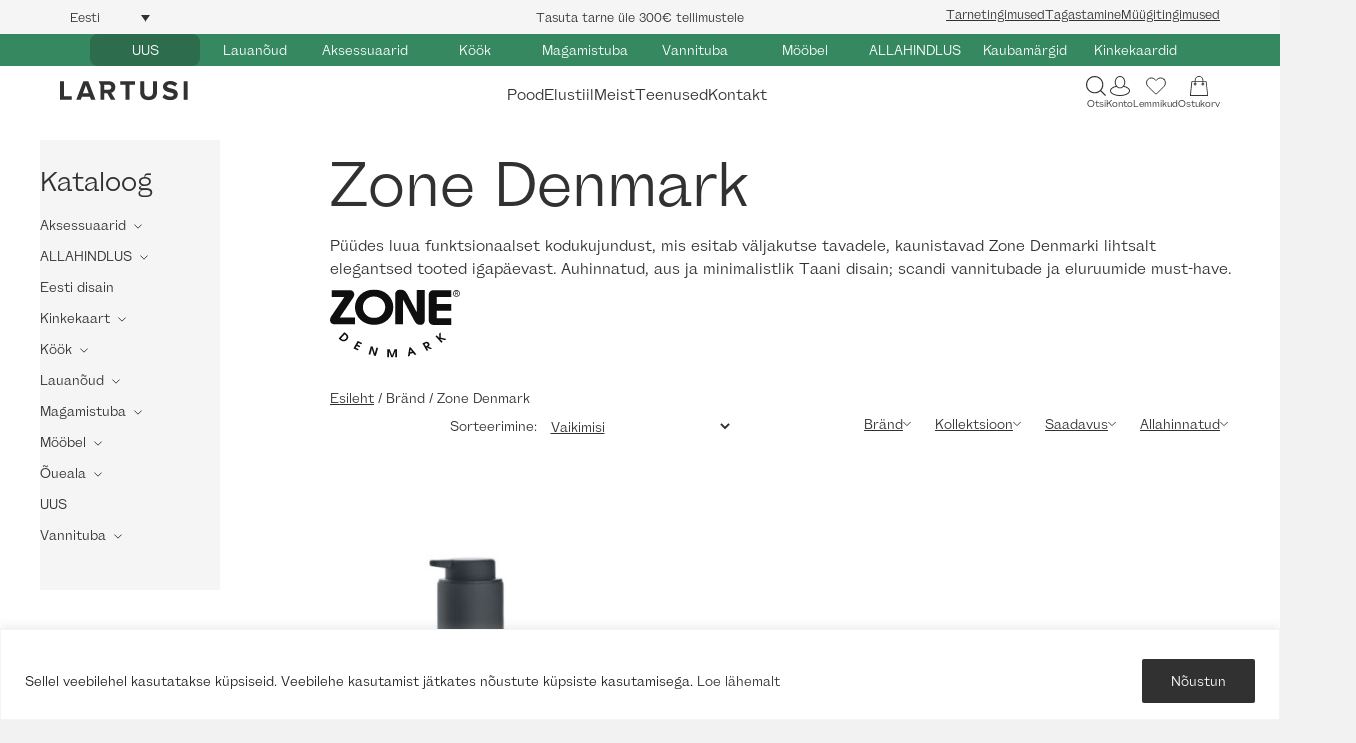

--- FILE ---
content_type: text/html; charset=UTF-8
request_url: https://lartusihome.com/et/brand/zone-denmark/
body_size: 55619
content:
<!DOCTYPE html>
<html lang="et">
<head>
<meta charset="UTF-8" />
<meta name='viewport' content='width=device-width, initial-scale=1.0' />
<meta http-equiv='X-UA-Compatible' content='IE=edge' />
<link rel="profile" href="https://gmpg.org/xfn/11" />
				<script>document.documentElement.className = document.documentElement.className + ' yes-js js_active js'</script>
				<meta name='robots' content='index, follow, max-image-preview:large, max-snippet:-1, max-video-preview:-1' />
<link rel="alternate" hreflang="en" href="https://lartusihome.com/brand/zone-denmark/" />
<link rel="alternate" hreflang="et" href="https://lartusihome.com/et/brand/zone-denmark/" />
<link rel="alternate" hreflang="x-default" href="https://lartusihome.com/brand/zone-denmark/" />

	<!-- This site is optimized with the Yoast SEO plugin v25.6 - https://yoast.com/wordpress/plugins/seo/ -->
	<title>Zone Denmark - Lartusihome.com</title>
	<link rel="canonical" href="https://lartusihome.com/et/brand/zone-denmark/" />
	<meta property="og:locale" content="et_EE" />
	<meta property="og:type" content="article" />
	<meta property="og:title" content="Zone Denmark - Lartusihome.com" />
	<meta property="og:description" content="Püüdes luua funktsionaalset kodukujundust, mis esitab väljakutse tavadele, kaunistavad Zone Denmarki lihtsalt elegantsed tooted igapäevast. Auhinnatud, aus ja minimalistlik Taani disain; scandi vannitubade ja eluruumide must-have." />
	<meta property="og:url" content="https://lartusihome.com/et/brand/zone-denmark/" />
	<meta property="og:site_name" content="Lartusihome.com" />
	<meta property="og:image" content="https://lartusihome.com/wp-content/uploads/2019/11/lartusifacebook.jpg" />
	<meta property="og:image:width" content="1200" />
	<meta property="og:image:height" content="630" />
	<meta property="og:image:type" content="image/jpeg" />
	<meta name="twitter:card" content="summary_large_image" />
	<script type="application/ld+json" class="yoast-schema-graph">{"@context":"https://schema.org","@graph":[{"@type":"CollectionPage","@id":"https://lartusihome.com/et/brand/zone-denmark/","url":"https://lartusihome.com/et/brand/zone-denmark/","name":"Zone Denmark - Lartusihome.com","isPartOf":{"@id":"https://lartusihome.com/et/#website"},"primaryImageOfPage":{"@id":"https://lartusihome.com/et/brand/zone-denmark/#primaryimage"},"image":{"@id":"https://lartusihome.com/et/brand/zone-denmark/#primaryimage"},"thumbnailUrl":"https://lartusihome.com/wp-content/uploads/2024/04/331960_high.jpg","breadcrumb":{"@id":"https://lartusihome.com/et/brand/zone-denmark/#breadcrumb"},"inLanguage":"et"},{"@type":"ImageObject","inLanguage":"et","@id":"https://lartusihome.com/et/brand/zone-denmark/#primaryimage","url":"https://lartusihome.com/wp-content/uploads/2024/04/331960_high.jpg","contentUrl":"https://lartusihome.com/wp-content/uploads/2024/04/331960_high.jpg","width":2000,"height":2000},{"@type":"BreadcrumbList","@id":"https://lartusihome.com/et/brand/zone-denmark/#breadcrumb","itemListElement":[{"@type":"ListItem","position":1,"name":"Home","item":"https://lartusihome.com/et/"},{"@type":"ListItem","position":2,"name":"Zone Denmark"}]},{"@type":"WebSite","@id":"https://lartusihome.com/et/#website","url":"https://lartusihome.com/et/","name":"Lartusihome.com","description":"Kodu / sisustus","potentialAction":[{"@type":"SearchAction","target":{"@type":"EntryPoint","urlTemplate":"https://lartusihome.com/et/?s={search_term_string}"},"query-input":{"@type":"PropertyValueSpecification","valueRequired":true,"valueName":"search_term_string"}}],"inLanguage":"et"}]}</script>
	<!-- / Yoast SEO plugin. -->


<link rel='dns-prefetch' href='//fonts.googleapis.com' />
<link rel='dns-prefetch' href='//chimpstatic.com' />
<link rel='dns-prefetch' href='//connect.facebook.net' />
<link rel='dns-prefetch' href='//plausible.io' />
<link rel='dns-prefetch' href='//www.googletagmanager.com' />

<link rel="alternate" type="application/rss+xml" title="Lartusihome.com &raquo; RSS" href="https://lartusihome.com/et/feed/" />
<link rel="alternate" type="application/rss+xml" title="Lartusihome.com &raquo; Kommentaaride RSS" href="https://lartusihome.com/et/comments/feed/" />
<link rel="alternate" type="application/rss+xml" title="Lartusihome.com &raquo; Zone Denmark Bränd uudisevoog" href="https://lartusihome.com/et/brand/zone-denmark/feed/" />
<style type="text/css">.brave_popup{display:none}</style><script data-no-optimize="1"> var brave_popup_data = {}; var bravepop_emailValidation=false; var brave_popup_videos = {};  var brave_popup_formData = {};var brave_popup_adminUser = false; var brave_popup_pageInfo = {"type":"tax","pageID":20830,"singleType":"pa_brand"};  var bravepop_emailSuggestions={};</script><link rel="preload" href="https://lartusihome.com/wp-content/plugins/bb-plugin/fonts/fontawesome/5.15.4/webfonts/fa-solid-900.woff2" as="font" type="font/woff2" crossorigin="anonymous">
<link rel="preload" href="https://lartusihome.com/wp-content/plugins/bb-plugin/fonts/fontawesome/5.15.4/webfonts/fa-regular-400.woff2" as="font" type="font/woff2" crossorigin="anonymous">
<style id='cf-frontend-style-inline-css'>
@font-face {
	font-family: 'Wremena';
	font-weight: 400;
	src: url('https://lartusihome.com/wp-content/uploads/2024/09/Wremena-Regular.otf') format('OpenType');
}
@font-face {
	font-family: 'Wremena';
	font-weight: 700;
	src: url('https://lartusihome.com/wp-content/uploads/2024/09/Wremena-Bold.otf') format('OpenType');
}
@font-face {
	font-family: 'Wremena';
	font-weight: 300;
	src: url('https://lartusihome.com/wp-content/uploads/2024/09/Wremena-Light.otf') format('OpenType');
}
@font-face {
	font-family: 'Helvetica Bold';
	font-weight: 400;
	src: url('https://lartusihome.com/wp-content/uploads/2024/09/Helvetica-Bold-Font.ttf') format('truetype');
}
@font-face {
	font-family: 'Alloy Grotesk';
	font-weight: 700;
	font-display: auto;
	src: url('https://lartusihome.com/wp-content/uploads/2022/06/Alloy-GroteskBold.woff2') format('woff2');
}
@font-face {
	font-family: 'Alloy Grotesk';
	font-weight: 400;
	font-display: auto;
	src: url('https://lartusihome.com/wp-content/uploads/2022/06/Alloy-GroteskBook.woff2') format('woff2');
}
</style>
<style id='wp-emoji-styles-inline-css'>

	img.wp-smiley, img.emoji {
		display: inline !important;
		border: none !important;
		box-shadow: none !important;
		height: 1em !important;
		width: 1em !important;
		margin: 0 0.07em !important;
		vertical-align: -0.1em !important;
		background: none !important;
		padding: 0 !important;
	}
</style>
<link rel='stylesheet' id='wp-block-library-css' href='https://lartusihome.com/wp-includes/css/dist/block-library/style.min.css?ver=afbadba1e76fac5c9b15d2589df0a912' media='all' />
<style id='wp-block-library-theme-inline-css'>
.wp-block-audio :where(figcaption){color:#555;font-size:13px;text-align:center}.is-dark-theme .wp-block-audio :where(figcaption){color:#ffffffa6}.wp-block-audio{margin:0 0 1em}.wp-block-code{border:1px solid #ccc;border-radius:4px;font-family:Menlo,Consolas,monaco,monospace;padding:.8em 1em}.wp-block-embed :where(figcaption){color:#555;font-size:13px;text-align:center}.is-dark-theme .wp-block-embed :where(figcaption){color:#ffffffa6}.wp-block-embed{margin:0 0 1em}.blocks-gallery-caption{color:#555;font-size:13px;text-align:center}.is-dark-theme .blocks-gallery-caption{color:#ffffffa6}:root :where(.wp-block-image figcaption){color:#555;font-size:13px;text-align:center}.is-dark-theme :root :where(.wp-block-image figcaption){color:#ffffffa6}.wp-block-image{margin:0 0 1em}.wp-block-pullquote{border-bottom:4px solid;border-top:4px solid;color:currentColor;margin-bottom:1.75em}.wp-block-pullquote cite,.wp-block-pullquote footer,.wp-block-pullquote__citation{color:currentColor;font-size:.8125em;font-style:normal;text-transform:uppercase}.wp-block-quote{border-left:.25em solid;margin:0 0 1.75em;padding-left:1em}.wp-block-quote cite,.wp-block-quote footer{color:currentColor;font-size:.8125em;font-style:normal;position:relative}.wp-block-quote.has-text-align-right{border-left:none;border-right:.25em solid;padding-left:0;padding-right:1em}.wp-block-quote.has-text-align-center{border:none;padding-left:0}.wp-block-quote.is-large,.wp-block-quote.is-style-large,.wp-block-quote.is-style-plain{border:none}.wp-block-search .wp-block-search__label{font-weight:700}.wp-block-search__button{border:1px solid #ccc;padding:.375em .625em}:where(.wp-block-group.has-background){padding:1.25em 2.375em}.wp-block-separator.has-css-opacity{opacity:.4}.wp-block-separator{border:none;border-bottom:2px solid;margin-left:auto;margin-right:auto}.wp-block-separator.has-alpha-channel-opacity{opacity:1}.wp-block-separator:not(.is-style-wide):not(.is-style-dots){width:100px}.wp-block-separator.has-background:not(.is-style-dots){border-bottom:none;height:1px}.wp-block-separator.has-background:not(.is-style-wide):not(.is-style-dots){height:2px}.wp-block-table{margin:0 0 1em}.wp-block-table td,.wp-block-table th{word-break:normal}.wp-block-table :where(figcaption){color:#555;font-size:13px;text-align:center}.is-dark-theme .wp-block-table :where(figcaption){color:#ffffffa6}.wp-block-video :where(figcaption){color:#555;font-size:13px;text-align:center}.is-dark-theme .wp-block-video :where(figcaption){color:#ffffffa6}.wp-block-video{margin:0 0 1em}:root :where(.wp-block-template-part.has-background){margin-bottom:0;margin-top:0;padding:1.25em 2.375em}
</style>
<link data-minify="1" rel='stylesheet' id='jquery-selectBox-css' href='https://lartusihome.com/wp-content/cache/min/1/wp-content/plugins/yith-woocommerce-wishlist-premium/assets/css/jquery.selectBox.css?ver=1768470589' media='all' />
<link data-minify="1" rel='stylesheet' id='yith-wcwl-font-awesome-css' href='https://lartusihome.com/wp-content/cache/min/1/wp-content/plugins/yith-woocommerce-wishlist-premium/assets/css/font-awesome.css?ver=1768470589' media='all' />
<link data-minify="1" rel='stylesheet' id='woocommerce_prettyPhoto_css-css' href='https://lartusihome.com/wp-content/cache/min/1/wp-content/plugins/woocommerce/assets/css/prettyPhoto.css?ver=1768470589' media='all' />
<link data-minify="1" rel='stylesheet' id='yith-wcwl-main-css' href='https://lartusihome.com/wp-content/cache/min/1/wp-content/plugins/yith-woocommerce-wishlist-premium/assets/css/style.css?ver=1768470589' media='all' />
<style id='classic-theme-styles-inline-css'>
/*! This file is auto-generated */
.wp-block-button__link{color:#fff;background-color:#32373c;border-radius:9999px;box-shadow:none;text-decoration:none;padding:calc(.667em + 2px) calc(1.333em + 2px);font-size:1.125em}.wp-block-file__button{background:#32373c;color:#fff;text-decoration:none}
</style>
<style id='global-styles-inline-css'>
:root{--wp--preset--aspect-ratio--square: 1;--wp--preset--aspect-ratio--4-3: 4/3;--wp--preset--aspect-ratio--3-4: 3/4;--wp--preset--aspect-ratio--3-2: 3/2;--wp--preset--aspect-ratio--2-3: 2/3;--wp--preset--aspect-ratio--16-9: 16/9;--wp--preset--aspect-ratio--9-16: 9/16;--wp--preset--color--black: #000000;--wp--preset--color--cyan-bluish-gray: #abb8c3;--wp--preset--color--white: #ffffff;--wp--preset--color--pale-pink: #f78da7;--wp--preset--color--vivid-red: #cf2e2e;--wp--preset--color--luminous-vivid-orange: #ff6900;--wp--preset--color--luminous-vivid-amber: #fcb900;--wp--preset--color--light-green-cyan: #7bdcb5;--wp--preset--color--vivid-green-cyan: #00d084;--wp--preset--color--pale-cyan-blue: #8ed1fc;--wp--preset--color--vivid-cyan-blue: #0693e3;--wp--preset--color--vivid-purple: #9b51e0;--wp--preset--gradient--vivid-cyan-blue-to-vivid-purple: linear-gradient(135deg,rgba(6,147,227,1) 0%,rgb(155,81,224) 100%);--wp--preset--gradient--light-green-cyan-to-vivid-green-cyan: linear-gradient(135deg,rgb(122,220,180) 0%,rgb(0,208,130) 100%);--wp--preset--gradient--luminous-vivid-amber-to-luminous-vivid-orange: linear-gradient(135deg,rgba(252,185,0,1) 0%,rgba(255,105,0,1) 100%);--wp--preset--gradient--luminous-vivid-orange-to-vivid-red: linear-gradient(135deg,rgba(255,105,0,1) 0%,rgb(207,46,46) 100%);--wp--preset--gradient--very-light-gray-to-cyan-bluish-gray: linear-gradient(135deg,rgb(238,238,238) 0%,rgb(169,184,195) 100%);--wp--preset--gradient--cool-to-warm-spectrum: linear-gradient(135deg,rgb(74,234,220) 0%,rgb(151,120,209) 20%,rgb(207,42,186) 40%,rgb(238,44,130) 60%,rgb(251,105,98) 80%,rgb(254,248,76) 100%);--wp--preset--gradient--blush-light-purple: linear-gradient(135deg,rgb(255,206,236) 0%,rgb(152,150,240) 100%);--wp--preset--gradient--blush-bordeaux: linear-gradient(135deg,rgb(254,205,165) 0%,rgb(254,45,45) 50%,rgb(107,0,62) 100%);--wp--preset--gradient--luminous-dusk: linear-gradient(135deg,rgb(255,203,112) 0%,rgb(199,81,192) 50%,rgb(65,88,208) 100%);--wp--preset--gradient--pale-ocean: linear-gradient(135deg,rgb(255,245,203) 0%,rgb(182,227,212) 50%,rgb(51,167,181) 100%);--wp--preset--gradient--electric-grass: linear-gradient(135deg,rgb(202,248,128) 0%,rgb(113,206,126) 100%);--wp--preset--gradient--midnight: linear-gradient(135deg,rgb(2,3,129) 0%,rgb(40,116,252) 100%);--wp--preset--font-size--small: 13px;--wp--preset--font-size--medium: 20px;--wp--preset--font-size--large: 36px;--wp--preset--font-size--x-large: 42px;--wp--preset--font-family--inter: "Inter", sans-serif;--wp--preset--font-family--cardo: Cardo;--wp--preset--spacing--20: 0.44rem;--wp--preset--spacing--30: 0.67rem;--wp--preset--spacing--40: 1rem;--wp--preset--spacing--50: 1.5rem;--wp--preset--spacing--60: 2.25rem;--wp--preset--spacing--70: 3.38rem;--wp--preset--spacing--80: 5.06rem;--wp--preset--shadow--natural: 6px 6px 9px rgba(0, 0, 0, 0.2);--wp--preset--shadow--deep: 12px 12px 50px rgba(0, 0, 0, 0.4);--wp--preset--shadow--sharp: 6px 6px 0px rgba(0, 0, 0, 0.2);--wp--preset--shadow--outlined: 6px 6px 0px -3px rgba(255, 255, 255, 1), 6px 6px rgba(0, 0, 0, 1);--wp--preset--shadow--crisp: 6px 6px 0px rgba(0, 0, 0, 1);}:where(.is-layout-flex){gap: 0.5em;}:where(.is-layout-grid){gap: 0.5em;}body .is-layout-flex{display: flex;}.is-layout-flex{flex-wrap: wrap;align-items: center;}.is-layout-flex > :is(*, div){margin: 0;}body .is-layout-grid{display: grid;}.is-layout-grid > :is(*, div){margin: 0;}:where(.wp-block-columns.is-layout-flex){gap: 2em;}:where(.wp-block-columns.is-layout-grid){gap: 2em;}:where(.wp-block-post-template.is-layout-flex){gap: 1.25em;}:where(.wp-block-post-template.is-layout-grid){gap: 1.25em;}.has-black-color{color: var(--wp--preset--color--black) !important;}.has-cyan-bluish-gray-color{color: var(--wp--preset--color--cyan-bluish-gray) !important;}.has-white-color{color: var(--wp--preset--color--white) !important;}.has-pale-pink-color{color: var(--wp--preset--color--pale-pink) !important;}.has-vivid-red-color{color: var(--wp--preset--color--vivid-red) !important;}.has-luminous-vivid-orange-color{color: var(--wp--preset--color--luminous-vivid-orange) !important;}.has-luminous-vivid-amber-color{color: var(--wp--preset--color--luminous-vivid-amber) !important;}.has-light-green-cyan-color{color: var(--wp--preset--color--light-green-cyan) !important;}.has-vivid-green-cyan-color{color: var(--wp--preset--color--vivid-green-cyan) !important;}.has-pale-cyan-blue-color{color: var(--wp--preset--color--pale-cyan-blue) !important;}.has-vivid-cyan-blue-color{color: var(--wp--preset--color--vivid-cyan-blue) !important;}.has-vivid-purple-color{color: var(--wp--preset--color--vivid-purple) !important;}.has-black-background-color{background-color: var(--wp--preset--color--black) !important;}.has-cyan-bluish-gray-background-color{background-color: var(--wp--preset--color--cyan-bluish-gray) !important;}.has-white-background-color{background-color: var(--wp--preset--color--white) !important;}.has-pale-pink-background-color{background-color: var(--wp--preset--color--pale-pink) !important;}.has-vivid-red-background-color{background-color: var(--wp--preset--color--vivid-red) !important;}.has-luminous-vivid-orange-background-color{background-color: var(--wp--preset--color--luminous-vivid-orange) !important;}.has-luminous-vivid-amber-background-color{background-color: var(--wp--preset--color--luminous-vivid-amber) !important;}.has-light-green-cyan-background-color{background-color: var(--wp--preset--color--light-green-cyan) !important;}.has-vivid-green-cyan-background-color{background-color: var(--wp--preset--color--vivid-green-cyan) !important;}.has-pale-cyan-blue-background-color{background-color: var(--wp--preset--color--pale-cyan-blue) !important;}.has-vivid-cyan-blue-background-color{background-color: var(--wp--preset--color--vivid-cyan-blue) !important;}.has-vivid-purple-background-color{background-color: var(--wp--preset--color--vivid-purple) !important;}.has-black-border-color{border-color: var(--wp--preset--color--black) !important;}.has-cyan-bluish-gray-border-color{border-color: var(--wp--preset--color--cyan-bluish-gray) !important;}.has-white-border-color{border-color: var(--wp--preset--color--white) !important;}.has-pale-pink-border-color{border-color: var(--wp--preset--color--pale-pink) !important;}.has-vivid-red-border-color{border-color: var(--wp--preset--color--vivid-red) !important;}.has-luminous-vivid-orange-border-color{border-color: var(--wp--preset--color--luminous-vivid-orange) !important;}.has-luminous-vivid-amber-border-color{border-color: var(--wp--preset--color--luminous-vivid-amber) !important;}.has-light-green-cyan-border-color{border-color: var(--wp--preset--color--light-green-cyan) !important;}.has-vivid-green-cyan-border-color{border-color: var(--wp--preset--color--vivid-green-cyan) !important;}.has-pale-cyan-blue-border-color{border-color: var(--wp--preset--color--pale-cyan-blue) !important;}.has-vivid-cyan-blue-border-color{border-color: var(--wp--preset--color--vivid-cyan-blue) !important;}.has-vivid-purple-border-color{border-color: var(--wp--preset--color--vivid-purple) !important;}.has-vivid-cyan-blue-to-vivid-purple-gradient-background{background: var(--wp--preset--gradient--vivid-cyan-blue-to-vivid-purple) !important;}.has-light-green-cyan-to-vivid-green-cyan-gradient-background{background: var(--wp--preset--gradient--light-green-cyan-to-vivid-green-cyan) !important;}.has-luminous-vivid-amber-to-luminous-vivid-orange-gradient-background{background: var(--wp--preset--gradient--luminous-vivid-amber-to-luminous-vivid-orange) !important;}.has-luminous-vivid-orange-to-vivid-red-gradient-background{background: var(--wp--preset--gradient--luminous-vivid-orange-to-vivid-red) !important;}.has-very-light-gray-to-cyan-bluish-gray-gradient-background{background: var(--wp--preset--gradient--very-light-gray-to-cyan-bluish-gray) !important;}.has-cool-to-warm-spectrum-gradient-background{background: var(--wp--preset--gradient--cool-to-warm-spectrum) !important;}.has-blush-light-purple-gradient-background{background: var(--wp--preset--gradient--blush-light-purple) !important;}.has-blush-bordeaux-gradient-background{background: var(--wp--preset--gradient--blush-bordeaux) !important;}.has-luminous-dusk-gradient-background{background: var(--wp--preset--gradient--luminous-dusk) !important;}.has-pale-ocean-gradient-background{background: var(--wp--preset--gradient--pale-ocean) !important;}.has-electric-grass-gradient-background{background: var(--wp--preset--gradient--electric-grass) !important;}.has-midnight-gradient-background{background: var(--wp--preset--gradient--midnight) !important;}.has-small-font-size{font-size: var(--wp--preset--font-size--small) !important;}.has-medium-font-size{font-size: var(--wp--preset--font-size--medium) !important;}.has-large-font-size{font-size: var(--wp--preset--font-size--large) !important;}.has-x-large-font-size{font-size: var(--wp--preset--font-size--x-large) !important;}
:where(.wp-block-post-template.is-layout-flex){gap: 1.25em;}:where(.wp-block-post-template.is-layout-grid){gap: 1.25em;}
:where(.wp-block-columns.is-layout-flex){gap: 2em;}:where(.wp-block-columns.is-layout-grid){gap: 2em;}
:root :where(.wp-block-pullquote){font-size: 1.5em;line-height: 1.6;}
</style>
<link data-minify="1" rel='stylesheet' id='woocommerce-layout-css' href='https://lartusihome.com/wp-content/cache/min/1/wp-content/plugins/woocommerce/assets/css/woocommerce-layout.css?ver=1768470589' media='all' />
<link data-minify="1" rel='stylesheet' id='woocommerce-smallscreen-css' href='https://lartusihome.com/wp-content/cache/min/1/wp-content/plugins/woocommerce/assets/css/woocommerce-smallscreen.css?ver=1768470589' media='only screen and (max-width: 767px)' />
<link data-minify="1" rel='stylesheet' id='woocommerce-general-css' href='https://lartusihome.com/wp-content/cache/min/1/wp-content/plugins/woocommerce/assets/css/woocommerce.css?ver=1768470589' media='all' />
<style id='woocommerce-inline-inline-css'>
.woocommerce form .form-row .required { visibility: visible; }
</style>
<link data-minify="1" rel='stylesheet' id='wpml-legacy-dropdown-click-0-css' href='https://lartusihome.com/wp-content/cache/min/1/wp-content/plugins/sitepress-multilingual-cms/templates/language-switchers/legacy-dropdown-click/style.min.css?ver=1768518659' media='all' />
<link data-minify="1" rel='stylesheet' id='font-awesome-5-css' href='https://lartusihome.com/wp-content/cache/min/1/wp-content/plugins/bb-plugin/fonts/fontawesome/5.15.4/css/all.min.css?ver=1768470589' media='all' />
<link data-minify="1" rel='stylesheet' id='fl-builder-layout-bundle-e9949c47630f0ce8cb11cc760e566aca-css' href='https://lartusihome.com/wp-content/cache/min/1/wp-content/uploads/bb-plugin/cache/e9949c47630f0ce8cb11cc760e566aca-layout-bundle.css?ver=1768470624' media='all' />
<link data-minify="1" rel='stylesheet' id='montonio-style-css' href='https://lartusihome.com/wp-content/cache/min/1/wp-content/plugins/montonio-for-woocommerce/assets/css/montonio-style.css?ver=1768470589' media='all' />
<link data-minify="1" rel='stylesheet' id='woo_discount_pro_style-css' href='https://lartusihome.com/wp-content/cache/min/1/wp-content/plugins/woo-discount-rules-pro/Assets/Css/awdr_style.css?ver=1768470589' media='all' />
<link rel='stylesheet' id='jquery-magnificpopup-css' href='https://lartusihome.com/wp-content/plugins/bb-plugin/css/jquery.magnificpopup.min.css?ver=2.8.3.7' media='all' />
<link rel='stylesheet' id='base-css' href='https://lartusihome.com/wp-content/themes/bb-theme/css/base.min.css?ver=1.7.9' media='all' />
<link data-minify="1" rel='stylesheet' id='fl-automator-skin-css' href='https://lartusihome.com/wp-content/cache/min/1/wp-content/uploads/bb-theme/skin-695b7991d61ba.css?ver=1768470589' media='all' />
<link data-minify="1" rel='stylesheet' id='fl-child-theme-css' href='https://lartusihome.com/wp-content/cache/min/1/wp-content/themes/lartusihome/style.css?ver=1768470589' media='all' />
<link rel='stylesheet' id='pp-animate-css' href='https://lartusihome.com/wp-content/plugins/bbpowerpack/assets/css/animate.min.css?ver=3.5.1' media='all' />
<style id='rocket-lazyload-inline-css'>
.rll-youtube-player{position:relative;padding-bottom:56.23%;height:0;overflow:hidden;max-width:100%;}.rll-youtube-player:focus-within{outline: 2px solid currentColor;outline-offset: 5px;}.rll-youtube-player iframe{position:absolute;top:0;left:0;width:100%;height:100%;z-index:100;background:0 0}.rll-youtube-player img{bottom:0;display:block;left:0;margin:auto;max-width:100%;width:100%;position:absolute;right:0;top:0;border:none;height:auto;-webkit-transition:.4s all;-moz-transition:.4s all;transition:.4s all}.rll-youtube-player img:hover{-webkit-filter:brightness(75%)}.rll-youtube-player .play{height:100%;width:100%;left:0;top:0;position:absolute;background:url(https://lartusihome.com/wp-content/plugins/wp-rocket/assets/img/youtube.png) no-repeat center;background-color: transparent !important;cursor:pointer;border:none;}
</style>
<script type="text/javascript">
            window._nslDOMReady = function (callback) {
                if ( document.readyState === "complete" || document.readyState === "interactive" ) {
                    callback();
                } else {
                    document.addEventListener( "DOMContentLoaded", callback );
                }
            };
            </script><script id="wpml-cookie-js-extra">
var wpml_cookies = {"wp-wpml_current_language":{"value":"et","expires":1,"path":"\/"}};
var wpml_cookies = {"wp-wpml_current_language":{"value":"et","expires":1,"path":"\/"}};
var wpml_cookies = {"wp-wpml_current_language":{"value":"et","expires":1,"path":"\/"}};
</script>
<script data-minify="1" src="https://lartusihome.com/wp-content/cache/min/1/wp-content/plugins/sitepress-multilingual-cms/res/js/cookies/language-cookie.js?ver=1768470589" id="wpml-cookie-js" defer data-wp-strategy="defer"></script>
<script id="cookie-law-info-js-extra">
var _ckyConfig = {"_ipData":[],"_assetsURL":"https:\/\/lartusihome.com\/wp-content\/plugins\/cookie-law-info\/lite\/frontend\/images\/","_publicURL":"https:\/\/lartusihome.com","_expiry":"365","_categories":[{"name":"Necessary","slug":"necessary","isNecessary":true,"ccpaDoNotSell":true,"cookies":[],"active":true,"defaultConsent":{"gdpr":true,"ccpa":true}},{"name":"Functional","slug":"functional","isNecessary":false,"ccpaDoNotSell":true,"cookies":[],"active":true,"defaultConsent":{"gdpr":false,"ccpa":false}},{"name":"Analytics","slug":"analytics","isNecessary":false,"ccpaDoNotSell":true,"cookies":[],"active":true,"defaultConsent":{"gdpr":false,"ccpa":false}},{"name":"Performance","slug":"performance","isNecessary":false,"ccpaDoNotSell":true,"cookies":[],"active":true,"defaultConsent":{"gdpr":false,"ccpa":false}},{"name":"Advertisement","slug":"advertisement","isNecessary":false,"ccpaDoNotSell":true,"cookies":[],"active":true,"defaultConsent":{"gdpr":false,"ccpa":false}}],"_activeLaw":"gdpr","_rootDomain":"","_block":"1","_showBanner":"1","_bannerConfig":{"settings":{"type":"banner","preferenceCenterType":"popup","position":"bottom","applicableLaw":"gdpr"},"behaviours":{"reloadBannerOnAccept":false,"loadAnalyticsByDefault":false,"animations":{"onLoad":"animate","onHide":"sticky"}},"config":{"revisitConsent":{"status":false,"tag":"revisit-consent","position":"bottom-left","meta":{"url":"#"},"styles":{"background-color":"#0056A7"},"elements":{"title":{"type":"text","tag":"revisit-consent-title","status":true,"styles":{"color":"#0056a7"}}}},"preferenceCenter":{"toggle":{"status":true,"tag":"detail-category-toggle","type":"toggle","states":{"active":{"styles":{"background-color":"#1863DC"}},"inactive":{"styles":{"background-color":"#D0D5D2"}}}}},"categoryPreview":{"status":false,"toggle":{"status":true,"tag":"detail-category-preview-toggle","type":"toggle","states":{"active":{"styles":{"background-color":"#1863DC"}},"inactive":{"styles":{"background-color":"#D0D5D2"}}}}},"videoPlaceholder":{"status":true,"styles":{"background-color":"#000000","border-color":"#000000cc","color":"#ffffff"}},"readMore":{"status":false,"tag":"readmore-button","type":"link","meta":{"noFollow":true,"newTab":true},"styles":{"color":"#313131","background-color":"transparent","border-color":"transparent"}},"auditTable":{"status":true},"optOption":{"status":true,"toggle":{"status":true,"tag":"optout-option-toggle","type":"toggle","states":{"active":{"styles":{"background-color":"#1863dc"}},"inactive":{"styles":{"background-color":"#FFFFFF"}}}}}}},"_version":"3.2.6","_logConsent":"1","_tags":[{"tag":"accept-button","styles":{"color":"#FFFFFF","background-color":"#313131","border-color":"#313131"}},{"tag":"reject-button","styles":{"color":"#1863DC","background-color":"transparent","border-color":"#1863DC"}},{"tag":"settings-button","styles":{"color":"#1863DC","background-color":"transparent","border-color":"#1863DC"}},{"tag":"readmore-button","styles":{"color":"#313131","background-color":"transparent","border-color":"transparent"}},{"tag":"donotsell-button","styles":{"color":"#1863DC","background-color":"transparent","border-color":"transparent"}},{"tag":"accept-button","styles":{"color":"#FFFFFF","background-color":"#313131","border-color":"#313131"}},{"tag":"revisit-consent","styles":{"background-color":"#0056A7"}}],"_shortCodes":[{"key":"cky_readmore","content":"<a href=\"#\" class=\"cky-policy\" aria-label=\"Loe l\u00e4hemalt\" target=\"_blank\" rel=\"noopener\" data-cky-tag=\"readmore-button\">Loe l\u00e4hemalt<\/a>","tag":"readmore-button","status":false,"attributes":{"rel":"nofollow","target":"_blank"}},{"key":"cky_show_desc","content":"<button class=\"cky-show-desc-btn\" data-cky-tag=\"show-desc-button\" aria-label=\"Show more\">Show more<\/button>","tag":"show-desc-button","status":true,"attributes":[]},{"key":"cky_hide_desc","content":"<button class=\"cky-show-desc-btn\" data-cky-tag=\"hide-desc-button\" aria-label=\"Show less\">Show less<\/button>","tag":"hide-desc-button","status":true,"attributes":[]},{"key":"cky_category_toggle_label","content":"[cky_{{status}}_category_label] [cky_preference_{{category_slug}}_title]","tag":"","status":true,"attributes":[]},{"key":"cky_enable_category_label","content":"Enable","tag":"","status":true,"attributes":[]},{"key":"cky_disable_category_label","content":"Disable","tag":"","status":true,"attributes":[]},{"key":"cky_video_placeholder","content":"<div class=\"video-placeholder-normal\" data-cky-tag=\"video-placeholder\" id=\"[UNIQUEID]\"><p class=\"video-placeholder-text-normal\" data-cky-tag=\"placeholder-title\">Please accept the cookie consent<\/p><\/div>","tag":"","status":true,"attributes":[]},{"key":"cky_enable_optout_label","content":"Enable","tag":"","status":true,"attributes":[]},{"key":"cky_disable_optout_label","content":"Disable","tag":"","status":true,"attributes":[]},{"key":"cky_optout_toggle_label","content":"[cky_{{status}}_optout_label] [cky_optout_option_title]","tag":"","status":true,"attributes":[]},{"key":"cky_optout_option_title","content":"Do Not Sell or Share My Personal Information","tag":"","status":true,"attributes":[]},{"key":"cky_optout_close_label","content":"Close","tag":"","status":true,"attributes":[]}],"_rtl":"","_language":"et","_providersToBlock":[]};
var _ckyStyles = {"css":".cky-overlay{background: #000000; opacity: 0.4; position: fixed; top: 0; left: 0; width: 100%; height: 100%; z-index: 99999999;}.cky-hide{display: none;}.cky-btn-revisit-wrapper{display: flex; align-items: center; justify-content: center; background: #0056a7; width: 45px; height: 45px; border-radius: 50%; position: fixed; z-index: 999999; cursor: pointer;}.cky-revisit-bottom-left{bottom: 15px; left: 15px;}.cky-revisit-bottom-right{bottom: 15px; right: 15px;}.cky-btn-revisit-wrapper .cky-btn-revisit{display: flex; align-items: center; justify-content: center; background: none; border: none; cursor: pointer; position: relative; margin: 0; padding: 0;}.cky-btn-revisit-wrapper .cky-btn-revisit img{max-width: fit-content; margin: 0; height: 30px; width: 30px;}.cky-revisit-bottom-left:hover::before{content: attr(data-tooltip); position: absolute; background: #4e4b66; color: #ffffff; left: calc(100% + 7px); font-size: 12px; line-height: 16px; width: max-content; padding: 4px 8px; border-radius: 4px;}.cky-revisit-bottom-left:hover::after{position: absolute; content: \"\"; border: 5px solid transparent; left: calc(100% + 2px); border-left-width: 0; border-right-color: #4e4b66;}.cky-revisit-bottom-right:hover::before{content: attr(data-tooltip); position: absolute; background: #4e4b66; color: #ffffff; right: calc(100% + 7px); font-size: 12px; line-height: 16px; width: max-content; padding: 4px 8px; border-radius: 4px;}.cky-revisit-bottom-right:hover::after{position: absolute; content: \"\"; border: 5px solid transparent; right: calc(100% + 2px); border-right-width: 0; border-left-color: #4e4b66;}.cky-revisit-hide{display: none;}.cky-consent-container{position: fixed; width: 100%; box-sizing: border-box; z-index: 9999999;}.cky-consent-container .cky-consent-bar{background: #ffffff; border: 1px solid; padding: 16.5px 24px; box-shadow: 0 -1px 10px 0 #acabab4d;}.cky-banner-bottom{bottom: 0; left: 0;}.cky-banner-top{top: 0; left: 0;}.cky-custom-brand-logo-wrapper .cky-custom-brand-logo{width: 100px; height: auto; margin: 0 0 12px 0;}.cky-notice .cky-title{color: #212121; font-weight: 700; font-size: 18px; line-height: 24px; margin: 0 0 12px 0;}.cky-notice-group{display: flex; justify-content: space-between; align-items: center; font-size: 14px; line-height: 24px; font-weight: 400;}.cky-notice-des *,.cky-preference-content-wrapper *,.cky-accordion-header-des *,.cky-gpc-wrapper .cky-gpc-desc *{font-size: 14px;}.cky-notice-des{color: #212121; font-size: 14px; line-height: 24px; font-weight: 400;}.cky-notice-des img{height: 25px; width: 25px;}.cky-consent-bar .cky-notice-des p,.cky-gpc-wrapper .cky-gpc-desc p,.cky-preference-body-wrapper .cky-preference-content-wrapper p,.cky-accordion-header-wrapper .cky-accordion-header-des p,.cky-cookie-des-table li div:last-child p{color: inherit; margin-top: 0; overflow-wrap: break-word;}.cky-notice-des P:last-child,.cky-preference-content-wrapper p:last-child,.cky-cookie-des-table li div:last-child p:last-child,.cky-gpc-wrapper .cky-gpc-desc p:last-child{margin-bottom: 0;}.cky-notice-des a.cky-policy,.cky-notice-des button.cky-policy{font-size: 14px; color: #1863dc; white-space: nowrap; cursor: pointer; background: transparent; border: 1px solid; text-decoration: underline;}.cky-notice-des button.cky-policy{padding: 0;}.cky-notice-des a.cky-policy:focus-visible,.cky-notice-des button.cky-policy:focus-visible,.cky-preference-content-wrapper .cky-show-desc-btn:focus-visible,.cky-accordion-header .cky-accordion-btn:focus-visible,.cky-preference-header .cky-btn-close:focus-visible,.cky-switch input[type=\"checkbox\"]:focus-visible,.cky-footer-wrapper a:focus-visible,.cky-btn:focus-visible{outline: 2px solid #1863dc; outline-offset: 2px;}.cky-btn:focus:not(:focus-visible),.cky-accordion-header .cky-accordion-btn:focus:not(:focus-visible),.cky-preference-content-wrapper .cky-show-desc-btn:focus:not(:focus-visible),.cky-btn-revisit-wrapper .cky-btn-revisit:focus:not(:focus-visible),.cky-preference-header .cky-btn-close:focus:not(:focus-visible),.cky-consent-bar .cky-banner-btn-close:focus:not(:focus-visible){outline: 0;}button.cky-show-desc-btn:not(:hover):not(:active){color: #1863dc; background: transparent;}button.cky-accordion-btn:not(:hover):not(:active),button.cky-banner-btn-close:not(:hover):not(:active),button.cky-btn-close:not(:hover):not(:active),button.cky-btn-revisit:not(:hover):not(:active){background: transparent;}.cky-consent-bar button:hover,.cky-modal.cky-modal-open button:hover,.cky-consent-bar button:focus,.cky-modal.cky-modal-open button:focus{text-decoration: none;}.cky-notice-btn-wrapper{display: flex; justify-content: center; align-items: center; margin-left: 15px;}.cky-notice-btn-wrapper .cky-btn{text-shadow: none; box-shadow: none;}.cky-btn{font-size: 14px; font-family: inherit; line-height: 24px; padding: 8px 27px; font-weight: 500; margin: 0 8px 0 0; border-radius: 2px; white-space: nowrap; cursor: pointer; text-align: center; text-transform: none; min-height: 0;}.cky-btn:hover{opacity: 0.8;}.cky-btn-customize{color: #1863dc; background: transparent; border: 2px solid #1863dc;}.cky-btn-reject{color: #1863dc; background: transparent; border: 2px solid #1863dc;}.cky-btn-accept{background: #1863dc; color: #ffffff; border: 2px solid #1863dc;}.cky-btn:last-child{margin-right: 0;}@media (max-width: 768px){.cky-notice-group{display: block;}.cky-notice-btn-wrapper{margin-left: 0;}.cky-notice-btn-wrapper .cky-btn{flex: auto; max-width: 100%; margin-top: 10px; white-space: unset;}}@media (max-width: 576px){.cky-notice-btn-wrapper{flex-direction: column;}.cky-custom-brand-logo-wrapper, .cky-notice .cky-title, .cky-notice-des, .cky-notice-btn-wrapper{padding: 0 28px;}.cky-consent-container .cky-consent-bar{padding: 16.5px 0;}.cky-notice-des{max-height: 40vh; overflow-y: scroll;}.cky-notice-btn-wrapper .cky-btn{width: 100%; padding: 8px; margin-right: 0;}.cky-notice-btn-wrapper .cky-btn-accept{order: 1;}.cky-notice-btn-wrapper .cky-btn-reject{order: 3;}.cky-notice-btn-wrapper .cky-btn-customize{order: 2;}}@media (max-width: 425px){.cky-custom-brand-logo-wrapper, .cky-notice .cky-title, .cky-notice-des, .cky-notice-btn-wrapper{padding: 0 24px;}.cky-notice-btn-wrapper{flex-direction: column;}.cky-btn{width: 100%; margin: 10px 0 0 0;}.cky-notice-btn-wrapper .cky-btn-customize{order: 2;}.cky-notice-btn-wrapper .cky-btn-reject{order: 3;}.cky-notice-btn-wrapper .cky-btn-accept{order: 1; margin-top: 16px;}}@media (max-width: 352px){.cky-notice .cky-title{font-size: 16px;}.cky-notice-des *{font-size: 12px;}.cky-notice-des, .cky-btn{font-size: 12px;}}.cky-modal.cky-modal-open{display: flex; visibility: visible; -webkit-transform: translate(-50%, -50%); -moz-transform: translate(-50%, -50%); -ms-transform: translate(-50%, -50%); -o-transform: translate(-50%, -50%); transform: translate(-50%, -50%); top: 50%; left: 50%; transition: all 1s ease;}.cky-modal{box-shadow: 0 32px 68px rgba(0, 0, 0, 0.3); margin: 0 auto; position: fixed; max-width: 100%; background: #ffffff; top: 50%; box-sizing: border-box; border-radius: 6px; z-index: 999999999; color: #212121; -webkit-transform: translate(-50%, 100%); -moz-transform: translate(-50%, 100%); -ms-transform: translate(-50%, 100%); -o-transform: translate(-50%, 100%); transform: translate(-50%, 100%); visibility: hidden; transition: all 0s ease;}.cky-preference-center{max-height: 79vh; overflow: hidden; width: 845px; overflow: hidden; flex: 1 1 0; display: flex; flex-direction: column; border-radius: 6px;}.cky-preference-header{display: flex; align-items: center; justify-content: space-between; padding: 22px 24px; border-bottom: 1px solid;}.cky-preference-header .cky-preference-title{font-size: 18px; font-weight: 700; line-height: 24px;}.cky-preference-header .cky-btn-close{margin: 0; cursor: pointer; vertical-align: middle; padding: 0; background: none; border: none; width: auto; height: auto; min-height: 0; line-height: 0; text-shadow: none; box-shadow: none;}.cky-preference-header .cky-btn-close img{margin: 0; height: 10px; width: 10px;}.cky-preference-body-wrapper{padding: 0 24px; flex: 1; overflow: auto; box-sizing: border-box;}.cky-preference-content-wrapper,.cky-gpc-wrapper .cky-gpc-desc{font-size: 14px; line-height: 24px; font-weight: 400; padding: 12px 0;}.cky-preference-content-wrapper{border-bottom: 1px solid;}.cky-preference-content-wrapper img{height: 25px; width: 25px;}.cky-preference-content-wrapper .cky-show-desc-btn{font-size: 14px; font-family: inherit; color: #1863dc; text-decoration: none; line-height: 24px; padding: 0; margin: 0; white-space: nowrap; cursor: pointer; background: transparent; border-color: transparent; text-transform: none; min-height: 0; text-shadow: none; box-shadow: none;}.cky-accordion-wrapper{margin-bottom: 10px;}.cky-accordion{border-bottom: 1px solid;}.cky-accordion:last-child{border-bottom: none;}.cky-accordion .cky-accordion-item{display: flex; margin-top: 10px;}.cky-accordion .cky-accordion-body{display: none;}.cky-accordion.cky-accordion-active .cky-accordion-body{display: block; padding: 0 22px; margin-bottom: 16px;}.cky-accordion-header-wrapper{cursor: pointer; width: 100%;}.cky-accordion-item .cky-accordion-header{display: flex; justify-content: space-between; align-items: center;}.cky-accordion-header .cky-accordion-btn{font-size: 16px; font-family: inherit; color: #212121; line-height: 24px; background: none; border: none; font-weight: 700; padding: 0; margin: 0; cursor: pointer; text-transform: none; min-height: 0; text-shadow: none; box-shadow: none;}.cky-accordion-header .cky-always-active{color: #008000; font-weight: 600; line-height: 24px; font-size: 14px;}.cky-accordion-header-des{font-size: 14px; line-height: 24px; margin: 10px 0 16px 0;}.cky-accordion-chevron{margin-right: 22px; position: relative; cursor: pointer;}.cky-accordion-chevron-hide{display: none;}.cky-accordion .cky-accordion-chevron i::before{content: \"\"; position: absolute; border-right: 1.4px solid; border-bottom: 1.4px solid; border-color: inherit; height: 6px; width: 6px; -webkit-transform: rotate(-45deg); -moz-transform: rotate(-45deg); -ms-transform: rotate(-45deg); -o-transform: rotate(-45deg); transform: rotate(-45deg); transition: all 0.2s ease-in-out; top: 8px;}.cky-accordion.cky-accordion-active .cky-accordion-chevron i::before{-webkit-transform: rotate(45deg); -moz-transform: rotate(45deg); -ms-transform: rotate(45deg); -o-transform: rotate(45deg); transform: rotate(45deg);}.cky-audit-table{background: #f4f4f4; border-radius: 6px;}.cky-audit-table .cky-empty-cookies-text{color: inherit; font-size: 12px; line-height: 24px; margin: 0; padding: 10px;}.cky-audit-table .cky-cookie-des-table{font-size: 12px; line-height: 24px; font-weight: normal; padding: 15px 10px; border-bottom: 1px solid; border-bottom-color: inherit; margin: 0;}.cky-audit-table .cky-cookie-des-table:last-child{border-bottom: none;}.cky-audit-table .cky-cookie-des-table li{list-style-type: none; display: flex; padding: 3px 0;}.cky-audit-table .cky-cookie-des-table li:first-child{padding-top: 0;}.cky-cookie-des-table li div:first-child{width: 100px; font-weight: 600; word-break: break-word; word-wrap: break-word;}.cky-cookie-des-table li div:last-child{flex: 1; word-break: break-word; word-wrap: break-word; margin-left: 8px;}.cky-footer-shadow{display: block; width: 100%; height: 40px; background: linear-gradient(180deg, rgba(255, 255, 255, 0) 0%, #ffffff 100%); position: absolute; bottom: calc(100% - 1px);}.cky-footer-wrapper{position: relative;}.cky-prefrence-btn-wrapper{display: flex; flex-wrap: wrap; align-items: center; justify-content: center; padding: 22px 24px; border-top: 1px solid;}.cky-prefrence-btn-wrapper .cky-btn{flex: auto; max-width: 100%; text-shadow: none; box-shadow: none;}.cky-btn-preferences{color: #1863dc; background: transparent; border: 2px solid #1863dc;}.cky-preference-header,.cky-preference-body-wrapper,.cky-preference-content-wrapper,.cky-accordion-wrapper,.cky-accordion,.cky-accordion-wrapper,.cky-footer-wrapper,.cky-prefrence-btn-wrapper{border-color: inherit;}@media (max-width: 845px){.cky-modal{max-width: calc(100% - 16px);}}@media (max-width: 576px){.cky-modal{max-width: 100%;}.cky-preference-center{max-height: 100vh;}.cky-prefrence-btn-wrapper{flex-direction: column;}.cky-accordion.cky-accordion-active .cky-accordion-body{padding-right: 0;}.cky-prefrence-btn-wrapper .cky-btn{width: 100%; margin: 10px 0 0 0;}.cky-prefrence-btn-wrapper .cky-btn-reject{order: 3;}.cky-prefrence-btn-wrapper .cky-btn-accept{order: 1; margin-top: 0;}.cky-prefrence-btn-wrapper .cky-btn-preferences{order: 2;}}@media (max-width: 425px){.cky-accordion-chevron{margin-right: 15px;}.cky-notice-btn-wrapper{margin-top: 0;}.cky-accordion.cky-accordion-active .cky-accordion-body{padding: 0 15px;}}@media (max-width: 352px){.cky-preference-header .cky-preference-title{font-size: 16px;}.cky-preference-header{padding: 16px 24px;}.cky-preference-content-wrapper *, .cky-accordion-header-des *{font-size: 12px;}.cky-preference-content-wrapper, .cky-preference-content-wrapper .cky-show-more, .cky-accordion-header .cky-always-active, .cky-accordion-header-des, .cky-preference-content-wrapper .cky-show-desc-btn, .cky-notice-des a.cky-policy{font-size: 12px;}.cky-accordion-header .cky-accordion-btn{font-size: 14px;}}.cky-switch{display: flex;}.cky-switch input[type=\"checkbox\"]{position: relative; width: 44px; height: 24px; margin: 0; background: #d0d5d2; -webkit-appearance: none; border-radius: 50px; cursor: pointer; outline: 0; border: none; top: 0;}.cky-switch input[type=\"checkbox\"]:checked{background: #1863dc;}.cky-switch input[type=\"checkbox\"]:before{position: absolute; content: \"\"; height: 20px; width: 20px; left: 2px; bottom: 2px; border-radius: 50%; background-color: white; -webkit-transition: 0.4s; transition: 0.4s; margin: 0;}.cky-switch input[type=\"checkbox\"]:after{display: none;}.cky-switch input[type=\"checkbox\"]:checked:before{-webkit-transform: translateX(20px); -ms-transform: translateX(20px); transform: translateX(20px);}@media (max-width: 425px){.cky-switch input[type=\"checkbox\"]{width: 38px; height: 21px;}.cky-switch input[type=\"checkbox\"]:before{height: 17px; width: 17px;}.cky-switch input[type=\"checkbox\"]:checked:before{-webkit-transform: translateX(17px); -ms-transform: translateX(17px); transform: translateX(17px);}}.cky-consent-bar .cky-banner-btn-close{position: absolute; right: 9px; top: 5px; background: none; border: none; cursor: pointer; padding: 0; margin: 0; min-height: 0; line-height: 0; height: auto; width: auto; text-shadow: none; box-shadow: none;}.cky-consent-bar .cky-banner-btn-close img{height: 9px; width: 9px; margin: 0;}.cky-notice-btn-wrapper .cky-btn-do-not-sell{font-size: 14px; line-height: 24px; padding: 6px 0; margin: 0; font-weight: 500; background: none; border-radius: 2px; border: none; cursor: pointer; text-align: left; color: #1863dc; background: transparent; border-color: transparent; box-shadow: none; text-shadow: none;}.cky-consent-bar .cky-banner-btn-close:focus-visible,.cky-notice-btn-wrapper .cky-btn-do-not-sell:focus-visible,.cky-opt-out-btn-wrapper .cky-btn:focus-visible,.cky-opt-out-checkbox-wrapper input[type=\"checkbox\"].cky-opt-out-checkbox:focus-visible{outline: 2px solid #1863dc; outline-offset: 2px;}@media (max-width: 768px){.cky-notice-btn-wrapper{margin-left: 0; margin-top: 10px; justify-content: left;}.cky-notice-btn-wrapper .cky-btn-do-not-sell{padding: 0;}}@media (max-width: 352px){.cky-notice-btn-wrapper .cky-btn-do-not-sell, .cky-notice-des a.cky-policy{font-size: 12px;}}.cky-opt-out-wrapper{padding: 12px 0;}.cky-opt-out-wrapper .cky-opt-out-checkbox-wrapper{display: flex; align-items: center;}.cky-opt-out-checkbox-wrapper .cky-opt-out-checkbox-label{font-size: 16px; font-weight: 700; line-height: 24px; margin: 0 0 0 12px; cursor: pointer;}.cky-opt-out-checkbox-wrapper input[type=\"checkbox\"].cky-opt-out-checkbox{background-color: #ffffff; border: 1px solid black; width: 20px; height: 18.5px; margin: 0; -webkit-appearance: none; position: relative; display: flex; align-items: center; justify-content: center; border-radius: 2px; cursor: pointer;}.cky-opt-out-checkbox-wrapper input[type=\"checkbox\"].cky-opt-out-checkbox:checked{background-color: #1863dc; border: none;}.cky-opt-out-checkbox-wrapper input[type=\"checkbox\"].cky-opt-out-checkbox:checked::after{left: 6px; bottom: 4px; width: 7px; height: 13px; border: solid #ffffff; border-width: 0 3px 3px 0; border-radius: 2px; -webkit-transform: rotate(45deg); -ms-transform: rotate(45deg); transform: rotate(45deg); content: \"\"; position: absolute; box-sizing: border-box;}.cky-opt-out-checkbox-wrapper.cky-disabled .cky-opt-out-checkbox-label,.cky-opt-out-checkbox-wrapper.cky-disabled input[type=\"checkbox\"].cky-opt-out-checkbox{cursor: no-drop;}.cky-gpc-wrapper{margin: 0 0 0 32px;}.cky-footer-wrapper .cky-opt-out-btn-wrapper{display: flex; flex-wrap: wrap; align-items: center; justify-content: center; padding: 22px 24px;}.cky-opt-out-btn-wrapper .cky-btn{flex: auto; max-width: 100%; text-shadow: none; box-shadow: none;}.cky-opt-out-btn-wrapper .cky-btn-cancel{border: 1px solid #dedfe0; background: transparent; color: #858585;}.cky-opt-out-btn-wrapper .cky-btn-confirm{background: #1863dc; color: #ffffff; border: 1px solid #1863dc;}@media (max-width: 352px){.cky-opt-out-checkbox-wrapper .cky-opt-out-checkbox-label{font-size: 14px;}.cky-gpc-wrapper .cky-gpc-desc, .cky-gpc-wrapper .cky-gpc-desc *{font-size: 12px;}.cky-opt-out-checkbox-wrapper input[type=\"checkbox\"].cky-opt-out-checkbox{width: 16px; height: 16px;}.cky-opt-out-checkbox-wrapper input[type=\"checkbox\"].cky-opt-out-checkbox:checked::after{left: 5px; bottom: 4px; width: 3px; height: 9px;}.cky-gpc-wrapper{margin: 0 0 0 28px;}}.video-placeholder-youtube{background-size: 100% 100%; background-position: center; background-repeat: no-repeat; background-color: #b2b0b059; position: relative; display: flex; align-items: center; justify-content: center; max-width: 100%;}.video-placeholder-text-youtube{text-align: center; align-items: center; padding: 10px 16px; background-color: #000000cc; color: #ffffff; border: 1px solid; border-radius: 2px; cursor: pointer;}.video-placeholder-normal{background-image: url(\"\/wp-content\/plugins\/cookie-law-info\/lite\/frontend\/images\/placeholder.svg\"); background-size: 80px; background-position: center; background-repeat: no-repeat; background-color: #b2b0b059; position: relative; display: flex; align-items: flex-end; justify-content: center; max-width: 100%;}.video-placeholder-text-normal{align-items: center; padding: 10px 16px; text-align: center; border: 1px solid; border-radius: 2px; cursor: pointer;}.cky-rtl{direction: rtl; text-align: right;}.cky-rtl .cky-banner-btn-close{left: 9px; right: auto;}.cky-rtl .cky-notice-btn-wrapper .cky-btn:last-child{margin-right: 8px;}.cky-rtl .cky-notice-btn-wrapper .cky-btn:first-child{margin-right: 0;}.cky-rtl .cky-notice-btn-wrapper{margin-left: 0; margin-right: 15px;}.cky-rtl .cky-prefrence-btn-wrapper .cky-btn{margin-right: 8px;}.cky-rtl .cky-prefrence-btn-wrapper .cky-btn:first-child{margin-right: 0;}.cky-rtl .cky-accordion .cky-accordion-chevron i::before{border: none; border-left: 1.4px solid; border-top: 1.4px solid; left: 12px;}.cky-rtl .cky-accordion.cky-accordion-active .cky-accordion-chevron i::before{-webkit-transform: rotate(-135deg); -moz-transform: rotate(-135deg); -ms-transform: rotate(-135deg); -o-transform: rotate(-135deg); transform: rotate(-135deg);}@media (max-width: 768px){.cky-rtl .cky-notice-btn-wrapper{margin-right: 0;}}@media (max-width: 576px){.cky-rtl .cky-notice-btn-wrapper .cky-btn:last-child{margin-right: 0;}.cky-rtl .cky-prefrence-btn-wrapper .cky-btn{margin-right: 0;}.cky-rtl .cky-accordion.cky-accordion-active .cky-accordion-body{padding: 0 22px 0 0;}}@media (max-width: 425px){.cky-rtl .cky-accordion.cky-accordion-active .cky-accordion-body{padding: 0 15px 0 0;}}.cky-rtl .cky-opt-out-btn-wrapper .cky-btn{margin-right: 12px;}.cky-rtl .cky-opt-out-btn-wrapper .cky-btn:first-child{margin-right: 0;}.cky-rtl .cky-opt-out-checkbox-wrapper .cky-opt-out-checkbox-label{margin: 0 12px 0 0;}"};
</script>
<script src="https://lartusihome.com/wp-content/plugins/cookie-law-info/lite/frontend/js/script.min.js?ver=3.2.6" id="cookie-law-info-js"></script>
<script src="https://lartusihome.com/wp-includes/js/jquery/jquery.min.js?ver=3.7.1" id="jquery-core-js"></script>
<script src="https://lartusihome.com/wp-includes/js/jquery/jquery-migrate.min.js?ver=3.4.1" id="jquery-migrate-js"></script>
<script src="https://lartusihome.com/wp-content/plugins/woocommerce/assets/js/jquery-blockui/jquery.blockUI.min.js?ver=2.7.0-wc.9.3.3" id="jquery-blockui-js" defer data-wp-strategy="defer"></script>
<script id="wc-add-to-cart-js-extra">
var wc_add_to_cart_params = {"ajax_url":"\/wp-admin\/admin-ajax.php?lang=et","wc_ajax_url":"\/et\/?wc-ajax=%%endpoint%%","i18n_view_cart":"Vaata ostukorvi","cart_url":"https:\/\/lartusihome.com\/et\/ostukorv\/","is_cart":"","cart_redirect_after_add":"no"};
</script>
<script src="https://lartusihome.com/wp-content/plugins/woocommerce/assets/js/frontend/add-to-cart.min.js?ver=9.3.3" id="wc-add-to-cart-js" defer data-wp-strategy="defer"></script>
<script src="https://lartusihome.com/wp-content/plugins/woocommerce/assets/js/js-cookie/js.cookie.min.js?ver=2.1.4-wc.9.3.3" id="js-cookie-js" defer data-wp-strategy="defer"></script>
<script id="woocommerce-js-extra">
var woocommerce_params = {"ajax_url":"\/wp-admin\/admin-ajax.php?lang=et","wc_ajax_url":"\/et\/?wc-ajax=%%endpoint%%"};
</script>
<script src="https://lartusihome.com/wp-content/plugins/woocommerce/assets/js/frontend/woocommerce.min.js?ver=9.3.3" id="woocommerce-js" defer data-wp-strategy="defer"></script>
<script src="https://lartusihome.com/wp-content/plugins/sitepress-multilingual-cms/templates/language-switchers/legacy-dropdown-click/script.min.js?ver=1" id="wpml-legacy-dropdown-click-0-js"></script>
<link rel="https://api.w.org/" href="https://lartusihome.com/et/wp-json/" /><link rel="EditURI" type="application/rsd+xml" title="RSD" href="https://lartusihome.com/xmlrpc.php?rsd" />
<script async defer data-domain='https://lartusihome.com/' src='https://plausible.io/js/plausible.js'></script><meta name="generator" content="WPML ver:4.6.13 stt:1,15;" />
		<script>
			var bb_powerpack = {
				search_term: '',
				version: '2.38.0',
				getAjaxUrl: function() { return atob( 'aHR0cHM6Ly9sYXJ0dXNpaG9tZS5jb20vd3AtYWRtaW4vYWRtaW4tYWpheC5waHA=' ); },
				callback: function() {}
			};
		</script>
		<style id="cky-style-inline">[data-cky-tag]{visibility:hidden;}</style>        <style type="text/css">
            .monthly_payment {
                font-size: 12px;
            }
            .products .product .esto_calculator {
                margin-bottom: 16px;
            }
        </style>
        		<style id="globalColorsStyle">
			:root{
						 --lartusiDarkColor : #313131 ;
						 --lartusiLightColor : #FFFFFF ;
						 --lartusiLightToneColor : #F5F5F5 ;
						 --lartusiUpperDarkToneColor : #358860 ;
						 --lartusiLowerDarkToneColor : #5E5959  ;
						 --lartusiMediumToneColor : #2D6D4E ;
						 --lartusiGradient : linear-gradient(90deg, #2D6D4E 0%, #358860 100%) ;
						 --lartusiTransition : 0.2s ;
						 --lartusiRadius : 8px ;
						 --lartusiColorButtonText : #F5F5F5 ;
						}
		</style>
		<noscript><style>.woocommerce-product-gallery{ opacity: 1 !important; }</style></noscript>
				<script  type="text/javascript">
				!function(f,b,e,v,n,t,s){if(f.fbq)return;n=f.fbq=function(){n.callMethod?
					n.callMethod.apply(n,arguments):n.queue.push(arguments)};if(!f._fbq)f._fbq=n;
					n.push=n;n.loaded=!0;n.version='2.0';n.queue=[];t=b.createElement(e);t.async=!0;
					t.src=v;s=b.getElementsByTagName(e)[0];s.parentNode.insertBefore(t,s)}(window,
					document,'script','https://connect.facebook.net/en_US/fbevents.js');
			</script>
			<!-- WooCommerce Facebook Integration Begin -->
			<script  type="text/javascript">

				fbq('init', '2131017437150864', {}, {
    "agent": "woocommerce-9.3.3-3.2.10"
});

				fbq( 'track', 'PageView', {
    "source": "woocommerce",
    "version": "9.3.3",
    "pluginVersion": "3.2.10"
} );

				document.addEventListener( 'DOMContentLoaded', function() {
					// Insert placeholder for events injected when a product is added to the cart through AJAX.
					document.body.insertAdjacentHTML( 'beforeend', '<div class=\"wc-facebook-pixel-event-placeholder\"></div>' );
				}, false );

			</script>
			<!-- WooCommerce Facebook Integration End -->
			<style id='wp-fonts-local'>
@font-face{font-family:Inter;font-style:normal;font-weight:300 900;font-display:fallback;src:url('https://lartusihome.com/wp-content/plugins/woocommerce/assets/fonts/Inter-VariableFont_slnt,wght.woff2') format('woff2');font-stretch:normal;}
@font-face{font-family:Cardo;font-style:normal;font-weight:400;font-display:fallback;src:url('https://lartusihome.com/wp-content/plugins/woocommerce/assets/fonts/cardo_normal_400.woff2') format('woff2');}
</style>
<link rel="icon" href="https://lartusihome.com/wp-content/uploads/2020/01/cropped-favicon-1-32x32.png" sizes="32x32" />
<link rel="icon" href="https://lartusihome.com/wp-content/uploads/2020/01/cropped-favicon-1-192x192.png" sizes="192x192" />
<link rel="apple-touch-icon" href="https://lartusihome.com/wp-content/uploads/2020/01/cropped-favicon-1-180x180.png" />
<meta name="msapplication-TileImage" content="https://lartusihome.com/wp-content/uploads/2020/01/cropped-favicon-1-270x270.png" />
<style type="text/css">div.nsl-container[data-align="left"] {
    text-align: left;
}

div.nsl-container[data-align="center"] {
    text-align: center;
}

div.nsl-container[data-align="right"] {
    text-align: right;
}


div.nsl-container div.nsl-container-buttons a[data-plugin="nsl"] {
    text-decoration: none;
    box-shadow: none;
    border: 0;
}

div.nsl-container .nsl-container-buttons {
    display: flex;
    padding: 5px 0;
}

div.nsl-container.nsl-container-block .nsl-container-buttons {
    display: inline-grid;
    grid-template-columns: minmax(145px, auto);
}

div.nsl-container-block-fullwidth .nsl-container-buttons {
    flex-flow: column;
    align-items: center;
}

div.nsl-container-block-fullwidth .nsl-container-buttons a,
div.nsl-container-block .nsl-container-buttons a {
    flex: 1 1 auto;
    display: block;
    margin: 5px 0;
    width: 100%;
}

div.nsl-container-inline {
    margin: -5px;
    text-align: left;
}

div.nsl-container-inline .nsl-container-buttons {
    justify-content: center;
    flex-wrap: wrap;
}

div.nsl-container-inline .nsl-container-buttons a {
    margin: 5px;
    display: inline-block;
}

div.nsl-container-grid .nsl-container-buttons {
    flex-flow: row;
    align-items: center;
    flex-wrap: wrap;
}

div.nsl-container-grid .nsl-container-buttons a {
    flex: 1 1 auto;
    display: block;
    margin: 5px;
    max-width: 280px;
    width: 100%;
}

@media only screen and (min-width: 650px) {
    div.nsl-container-grid .nsl-container-buttons a {
        width: auto;
    }
}

div.nsl-container .nsl-button {
    cursor: pointer;
    vertical-align: top;
    border-radius: 4px;
}

div.nsl-container .nsl-button-default {
    color: #fff;
    display: flex;
}

div.nsl-container .nsl-button-icon {
    display: inline-block;
}

div.nsl-container .nsl-button-svg-container {
    flex: 0 0 auto;
    padding: 8px;
    display: flex;
    align-items: center;
}

div.nsl-container svg {
    height: 24px;
    width: 24px;
    vertical-align: top;
}

div.nsl-container .nsl-button-default div.nsl-button-label-container {
    margin: 0 24px 0 12px;
    padding: 10px 0;
    font-family: Helvetica, Arial, sans-serif;
    font-size: 16px;
    line-height: 20px;
    letter-spacing: .25px;
    overflow: hidden;
    text-align: center;
    text-overflow: clip;
    white-space: nowrap;
    flex: 1 1 auto;
    -webkit-font-smoothing: antialiased;
    -moz-osx-font-smoothing: grayscale;
    text-transform: none;
    display: inline-block;
}

div.nsl-container .nsl-button-google[data-skin="dark"] .nsl-button-svg-container {
    margin: 1px;
    padding: 7px;
    border-radius: 3px;
    background: #fff;
}

div.nsl-container .nsl-button-google[data-skin="light"] {
    border-radius: 1px;
    box-shadow: 0 1px 5px 0 rgba(0, 0, 0, .25);
    color: RGBA(0, 0, 0, 0.54);
}

div.nsl-container .nsl-button-apple .nsl-button-svg-container {
    padding: 0 6px;
}

div.nsl-container .nsl-button-apple .nsl-button-svg-container svg {
    height: 40px;
    width: auto;
}

div.nsl-container .nsl-button-apple[data-skin="light"] {
    color: #000;
    box-shadow: 0 0 0 1px #000;
}

div.nsl-container .nsl-button-facebook[data-skin="white"] {
    color: #000;
    box-shadow: inset 0 0 0 1px #000;
}

div.nsl-container .nsl-button-facebook[data-skin="light"] {
    color: #1877F2;
    box-shadow: inset 0 0 0 1px #1877F2;
}

div.nsl-container .nsl-button-spotify[data-skin="white"] {
    color: #191414;
    box-shadow: inset 0 0 0 1px #191414;
}

div.nsl-container .nsl-button-apple div.nsl-button-label-container {
    font-size: 17px;
    font-family: -apple-system, BlinkMacSystemFont, "Segoe UI", Roboto, Helvetica, Arial, sans-serif, "Apple Color Emoji", "Segoe UI Emoji", "Segoe UI Symbol";
}

div.nsl-container .nsl-button-slack div.nsl-button-label-container {
    font-size: 17px;
    font-family: -apple-system, BlinkMacSystemFont, "Segoe UI", Roboto, Helvetica, Arial, sans-serif, "Apple Color Emoji", "Segoe UI Emoji", "Segoe UI Symbol";
}

div.nsl-container .nsl-button-slack[data-skin="light"] {
    color: #000000;
    box-shadow: inset 0 0 0 1px #DDDDDD;
}

div.nsl-container .nsl-button-tiktok[data-skin="light"] {
    color: #161823;
    box-shadow: 0 0 0 1px rgba(22, 24, 35, 0.12);
}


div.nsl-container .nsl-button-kakao {
    color: rgba(0, 0, 0, 0.85);
}

.nsl-clear {
    clear: both;
}

.nsl-container {
    clear: both;
}

.nsl-disabled-provider .nsl-button {
    filter: grayscale(1);
    opacity: 0.8;
}

/*Button align start*/

div.nsl-container-inline[data-align="left"] .nsl-container-buttons {
    justify-content: flex-start;
}

div.nsl-container-inline[data-align="center"] .nsl-container-buttons {
    justify-content: center;
}

div.nsl-container-inline[data-align="right"] .nsl-container-buttons {
    justify-content: flex-end;
}


div.nsl-container-grid[data-align="left"] .nsl-container-buttons {
    justify-content: flex-start;
}

div.nsl-container-grid[data-align="center"] .nsl-container-buttons {
    justify-content: center;
}

div.nsl-container-grid[data-align="right"] .nsl-container-buttons {
    justify-content: flex-end;
}

div.nsl-container-grid[data-align="space-around"] .nsl-container-buttons {
    justify-content: space-around;
}

div.nsl-container-grid[data-align="space-between"] .nsl-container-buttons {
    justify-content: space-between;
}

/* Button align end*/

/* Redirect */

#nsl-redirect-overlay {
    display: flex;
    flex-direction: column;
    justify-content: center;
    align-items: center;
    position: fixed;
    z-index: 1000000;
    left: 0;
    top: 0;
    width: 100%;
    height: 100%;
    backdrop-filter: blur(1px);
    background-color: RGBA(0, 0, 0, .32);;
}

#nsl-redirect-overlay-container {
    display: flex;
    flex-direction: column;
    justify-content: center;
    align-items: center;
    background-color: white;
    padding: 30px;
    border-radius: 10px;
}

#nsl-redirect-overlay-spinner {
    content: '';
    display: block;
    margin: 20px;
    border: 9px solid RGBA(0, 0, 0, .6);
    border-top: 9px solid #fff;
    border-radius: 50%;
    box-shadow: inset 0 0 0 1px RGBA(0, 0, 0, .6), 0 0 0 1px RGBA(0, 0, 0, .6);
    width: 40px;
    height: 40px;
    animation: nsl-loader-spin 2s linear infinite;
}

@keyframes nsl-loader-spin {
    0% {
        transform: rotate(0deg)
    }
    to {
        transform: rotate(360deg)
    }
}

#nsl-redirect-overlay-title {
    font-family: -apple-system, BlinkMacSystemFont, "Segoe UI", Roboto, Oxygen-Sans, Ubuntu, Cantarell, "Helvetica Neue", sans-serif;
    font-size: 18px;
    font-weight: bold;
    color: #3C434A;
}

#nsl-redirect-overlay-text {
    font-family: -apple-system, BlinkMacSystemFont, "Segoe UI", Roboto, Oxygen-Sans, Ubuntu, Cantarell, "Helvetica Neue", sans-serif;
    text-align: center;
    font-size: 14px;
    color: #3C434A;
}

/* Redirect END*/</style><style type="text/css">/* Notice fallback */
#nsl-notices-fallback {
    position: fixed;
    right: 10px;
    top: 10px;
    z-index: 10000;
}

.admin-bar #nsl-notices-fallback {
    top: 42px;
}

#nsl-notices-fallback > div {
    position: relative;
    background: #fff;
    border-left: 4px solid #fff;
    box-shadow: 0 1px 1px 0 rgba(0, 0, 0, .1);
    margin: 5px 15px 2px;
    padding: 1px 20px;
}

#nsl-notices-fallback > div.error {
    display: block;
    border-left-color: #dc3232;
}

#nsl-notices-fallback > div.updated {
    display: block;
    border-left-color: #46b450;
}

#nsl-notices-fallback p {
    margin: .5em 0;
    padding: 2px;
}

#nsl-notices-fallback > div:after {
    position: absolute;
    right: 5px;
    top: 5px;
    content: '\00d7';
    display: block;
    height: 16px;
    width: 16px;
    line-height: 16px;
    text-align: center;
    font-size: 20px;
    cursor: pointer;
}</style>		<style id="wp-custom-css">
			h4,h6{
	font-weight:800;
}
		</style>
		<noscript><style id="rocket-lazyload-nojs-css">.rll-youtube-player, [data-lazy-src]{display:none !important;}</style></noscript><meta name="theme-color" content="#F3EDED">


<link data-minify="1" rel="stylesheet" id="asp-basic" href="https://lartusihome.com/wp-content/cache/min/1/wp-content/cache/asp/style.basic-ho-is-po-no-da-se-co-au-ga-se-is.css?ver=1768470589" media="all" /><style id='asp-instance-1'>div[id*='ajaxsearchpro1_'] div.asp_loader,div[id*='ajaxsearchpro1_'] div.asp_loader *{box-sizing:border-box !important;margin:0;padding:0;box-shadow:none}div[id*='ajaxsearchpro1_'] div.asp_loader{box-sizing:border-box;display:flex;flex:0 1 auto;flex-direction:column;flex-grow:0;flex-shrink:0;flex-basis:28px;max-width:100%;max-height:100%;align-items:center;justify-content:center}div[id*='ajaxsearchpro1_'] div.asp_loader-inner{width:100%;margin:0 auto;text-align:center;height:100%}@-webkit-keyframes rotate-simple{0%{-webkit-transform:rotate(0deg);transform:rotate(0deg)}50%{-webkit-transform:rotate(180deg);transform:rotate(180deg)}100%{-webkit-transform:rotate(360deg);transform:rotate(360deg)}}@keyframes rotate-simple{0%{-webkit-transform:rotate(0deg);transform:rotate(0deg)}50%{-webkit-transform:rotate(180deg);transform:rotate(180deg)}100%{-webkit-transform:rotate(360deg);transform:rotate(360deg)}}div[id*='ajaxsearchpro1_'] div.asp_simple-circle{margin:0;height:100%;width:100%;animation:rotate-simple 0.8s infinite linear;-webkit-animation:rotate-simple 0.8s infinite linear;border:4px solid rgb(255,255,255);border-right-color:transparent;border-radius:50%;box-sizing:border-box}div[id*='ajaxsearchprores1_'] .asp_res_loader div.asp_loader,div[id*='ajaxsearchprores1_'] .asp_res_loader div.asp_loader *{box-sizing:border-box !important;margin:0;padding:0;box-shadow:none}div[id*='ajaxsearchprores1_'] .asp_res_loader div.asp_loader{box-sizing:border-box;display:flex;flex:0 1 auto;flex-direction:column;flex-grow:0;flex-shrink:0;flex-basis:28px;max-width:100%;max-height:100%;align-items:center;justify-content:center}div[id*='ajaxsearchprores1_'] .asp_res_loader div.asp_loader-inner{width:100%;margin:0 auto;text-align:center;height:100%}@-webkit-keyframes rotate-simple{0%{-webkit-transform:rotate(0deg);transform:rotate(0deg)}50%{-webkit-transform:rotate(180deg);transform:rotate(180deg)}100%{-webkit-transform:rotate(360deg);transform:rotate(360deg)}}@keyframes rotate-simple{0%{-webkit-transform:rotate(0deg);transform:rotate(0deg)}50%{-webkit-transform:rotate(180deg);transform:rotate(180deg)}100%{-webkit-transform:rotate(360deg);transform:rotate(360deg)}}div[id*='ajaxsearchprores1_'] .asp_res_loader div.asp_simple-circle{margin:0;height:100%;width:100%;animation:rotate-simple 0.8s infinite linear;-webkit-animation:rotate-simple 0.8s infinite linear;border:4px solid rgb(255,255,255);border-right-color:transparent;border-radius:50%;box-sizing:border-box}#ajaxsearchpro1_1 div.asp_loader,#ajaxsearchpro1_2 div.asp_loader,#ajaxsearchpro1_1 div.asp_loader *,#ajaxsearchpro1_2 div.asp_loader *{box-sizing:border-box !important;margin:0;padding:0;box-shadow:none}#ajaxsearchpro1_1 div.asp_loader,#ajaxsearchpro1_2 div.asp_loader{box-sizing:border-box;display:flex;flex:0 1 auto;flex-direction:column;flex-grow:0;flex-shrink:0;flex-basis:28px;max-width:100%;max-height:100%;align-items:center;justify-content:center}#ajaxsearchpro1_1 div.asp_loader-inner,#ajaxsearchpro1_2 div.asp_loader-inner{width:100%;margin:0 auto;text-align:center;height:100%}@-webkit-keyframes rotate-simple{0%{-webkit-transform:rotate(0deg);transform:rotate(0deg)}50%{-webkit-transform:rotate(180deg);transform:rotate(180deg)}100%{-webkit-transform:rotate(360deg);transform:rotate(360deg)}}@keyframes rotate-simple{0%{-webkit-transform:rotate(0deg);transform:rotate(0deg)}50%{-webkit-transform:rotate(180deg);transform:rotate(180deg)}100%{-webkit-transform:rotate(360deg);transform:rotate(360deg)}}#ajaxsearchpro1_1 div.asp_simple-circle,#ajaxsearchpro1_2 div.asp_simple-circle{margin:0;height:100%;width:100%;animation:rotate-simple 0.8s infinite linear;-webkit-animation:rotate-simple 0.8s infinite linear;border:4px solid rgb(255,255,255);border-right-color:transparent;border-radius:50%;box-sizing:border-box}@-webkit-keyframes asp_an_fadeInDown{0%{opacity:0;-webkit-transform:translateY(-20px)}100%{opacity:1;-webkit-transform:translateY(0)}}@keyframes asp_an_fadeInDown{0%{opacity:0;transform:translateY(-20px)}100%{opacity:1;transform:translateY(0)}}.asp_an_fadeInDown{-webkit-animation-name:asp_an_fadeInDown;animation-name:asp_an_fadeInDown}div.asp_r.asp_r_1,div.asp_r.asp_r_1 *,div.asp_m.asp_m_1,div.asp_m.asp_m_1 *,div.asp_s.asp_s_1,div.asp_s.asp_s_1 *{-webkit-box-sizing:content-box;-moz-box-sizing:content-box;-ms-box-sizing:content-box;-o-box-sizing:content-box;box-sizing:content-box;border:0;border-radius:0;text-transform:none;text-shadow:none;box-shadow:none;text-decoration:none;text-align:left;letter-spacing:normal}div.asp_r.asp_r_1,div.asp_m.asp_m_1,div.asp_s.asp_s_1{-webkit-box-sizing:border-box;-moz-box-sizing:border-box;-ms-box-sizing:border-box;-o-box-sizing:border-box;box-sizing:border-box}div.asp_r.asp_r_1,div.asp_r.asp_r_1 *,div.asp_m.asp_m_1,div.asp_m.asp_m_1 *,div.asp_s.asp_s_1,div.asp_s.asp_s_1 *{padding:0;margin:0}.wpdreams_clear{clear:both}.asp_w_container_1{width:100%}#ajaxsearchpro1_1,#ajaxsearchpro1_2,div.asp_m.asp_m_1{width:100%;height:auto;max-height:none;border-radius:5px;background:#d1eaff;margin-top:0;margin-bottom:0;background-image:-moz-radial-gradient(center,ellipse cover,rgba(49,49,49,1),rgba(49,49,49,1));background-image:-webkit-gradient(radial,center center,0px,center center,100%,rgba(49,49,49,1),rgba(49,49,49,1));background-image:-webkit-radial-gradient(center,ellipse cover,rgba(49,49,49,1),rgba(49,49,49,1));background-image:-o-radial-gradient(center,ellipse cover,rgba(49,49,49,1),rgba(49,49,49,1));background-image:-ms-radial-gradient(center,ellipse cover,rgba(49,49,49,1),rgba(49,49,49,1));background-image:radial-gradient(ellipse at center,rgba(49,49,49,1),rgba(49,49,49,1));overflow:hidden;border:0 none rgb(141,213,239);border-radius:0;box-shadow:none}#ajaxsearchpro1_1 .probox,#ajaxsearchpro1_2 .probox,div.asp_m.asp_m_1 .probox{margin:0;height:34px;background:transparent;border:0 solid rgb(104,174,199);border-radius:0;box-shadow:none}p[id*=asp-try-1]{color:rgb(85,85,85) !important;display:block}div.asp_main_container+[id*=asp-try-1]{width:100%}p[id*=asp-try-1] a{color:rgb(255,181,86) !important}p[id*=asp-try-1] a:after{color:rgb(85,85,85) !important;display:inline;content:','}p[id*=asp-try-1] a:last-child:after{display:none}#ajaxsearchpro1_1 .probox .proinput,#ajaxsearchpro1_2 .probox .proinput,div.asp_m.asp_m_1 .probox .proinput{font-weight:normal;font-family:"Alloy Grotesk";color:rgb(255,255,255);font-size:12px;line-height:15px;text-shadow:none;line-height:normal;flex-grow:1;order:5;margin:0 0 0 10px;padding:0 5px}#ajaxsearchpro1_1 .probox .proinput input.orig,#ajaxsearchpro1_2 .probox .proinput input.orig,div.asp_m.asp_m_1 .probox .proinput input.orig{font-weight:normal;font-family:"Alloy Grotesk";color:rgb(255,255,255);font-size:12px;line-height:15px;text-shadow:none;line-height:normal;border:0;box-shadow:none;height:34px;position:relative;z-index:2;padding:0 !important;padding-top:2px !important;margin:-1px 0 0 -4px !important;width:100%;background:transparent !important}#ajaxsearchpro1_1 .probox .proinput input.autocomplete,#ajaxsearchpro1_2 .probox .proinput input.autocomplete,div.asp_m.asp_m_1 .probox .proinput input.autocomplete{font-weight:normal;font-family:"Alloy Grotesk";color:rgb(255,255,255);font-size:12px;line-height:15px;text-shadow:none;line-height:normal;opacity:0.25;height:34px;display:block;position:relative;z-index:1;padding:0 !important;margin:-1px 0 0 -4px !important;margin-top:-34px !important;width:100%;background:transparent !important}.rtl #ajaxsearchpro1_1 .probox .proinput input.orig,.rtl #ajaxsearchpro1_2 .probox .proinput input.orig,.rtl #ajaxsearchpro1_1 .probox .proinput input.autocomplete,.rtl #ajaxsearchpro1_2 .probox .proinput input.autocomplete,.rtl div.asp_m.asp_m_1 .probox .proinput input.orig,.rtl div.asp_m.asp_m_1 .probox .proinput input.autocomplete{font-weight:normal;font-family:"Alloy Grotesk";color:rgb(255,255,255);font-size:12px;line-height:15px;text-shadow:none;line-height:normal;direction:rtl;text-align:right}.rtl #ajaxsearchpro1_1 .probox .proinput,.rtl #ajaxsearchpro1_2 .probox .proinput,.rtl div.asp_m.asp_m_1 .probox .proinput{margin-right:2px}.rtl #ajaxsearchpro1_1 .probox .proloading,.rtl #ajaxsearchpro1_1 .probox .proclose,.rtl #ajaxsearchpro1_2 .probox .proloading,.rtl #ajaxsearchpro1_2 .probox .proclose,.rtl div.asp_m.asp_m_1 .probox .proloading,.rtl div.asp_m.asp_m_1 .probox .proclose{order:3}div.asp_m.asp_m_1 .probox .proinput input.orig::-webkit-input-placeholder{font-weight:normal;font-family:"Alloy Grotesk";color:rgb(255,255,255);font-size:12px;text-shadow:none;opacity:0.85}div.asp_m.asp_m_1 .probox .proinput input.orig::-moz-placeholder{font-weight:normal;font-family:"Alloy Grotesk";color:rgb(255,255,255);font-size:12px;text-shadow:none;opacity:0.85}div.asp_m.asp_m_1 .probox .proinput input.orig:-ms-input-placeholder{font-weight:normal;font-family:"Alloy Grotesk";color:rgb(255,255,255);font-size:12px;text-shadow:none;opacity:0.85}div.asp_m.asp_m_1 .probox .proinput input.orig:-moz-placeholder{font-weight:normal;font-family:"Alloy Grotesk";color:rgb(255,255,255);font-size:12px;text-shadow:none;opacity:0.85;line-height:normal !important}#ajaxsearchpro1_1 .probox .proinput input.autocomplete,#ajaxsearchpro1_2 .probox .proinput input.autocomplete,div.asp_m.asp_m_1 .probox .proinput input.autocomplete{font-weight:normal;font-family:"Alloy Grotesk";color:rgb(255,255,255);font-size:12px;line-height:15px;text-shadow:none;line-height:normal;border:0;box-shadow:none}#ajaxsearchpro1_1 .probox .proloading,#ajaxsearchpro1_1 .probox .proclose,#ajaxsearchpro1_1 .probox .promagnifier,#ajaxsearchpro1_1 .probox .prosettings,#ajaxsearchpro1_2 .probox .proloading,#ajaxsearchpro1_2 .probox .proclose,#ajaxsearchpro1_2 .probox .promagnifier,#ajaxsearchpro1_2 .probox .prosettings,div.asp_m.asp_m_1 .probox .proloading,div.asp_m.asp_m_1 .probox .proclose,div.asp_m.asp_m_1 .probox .promagnifier,div.asp_m.asp_m_1 .probox .prosettings{width:34px;height:34px;flex:0 0 34px;flex-grow:0;order:7;text-align:center}#ajaxsearchpro1_1 .probox .proclose svg,#ajaxsearchpro1_2 .probox .proclose svg,div.asp_m.asp_m_1 .probox .proclose svg{fill:rgb(254,254,254);background:rgb(51,51,51);box-shadow:0 0 0 2px rgba(255,255,255,0.9);border-radius:50%;box-sizing:border-box;margin-left:-10px;margin-top:-10px;padding:4px}#ajaxsearchpro1_1 .probox .proloading,#ajaxsearchpro1_2 .probox .proloading,div.asp_m.asp_m_1 .probox .proloading{width:34px;height:34px;min-width:34px;min-height:34px;max-width:34px;max-height:34px}#ajaxsearchpro1_1 .probox .proloading .asp_loader,#ajaxsearchpro1_2 .probox .proloading .asp_loader,div.asp_m.asp_m_1 .probox .proloading .asp_loader{width:30px;height:30px;min-width:30px;min-height:30px;max-width:30px;max-height:30px}#ajaxsearchpro1_1 .probox .promagnifier,#ajaxsearchpro1_2 .probox .promagnifier,div.asp_m.asp_m_1 .probox .promagnifier{width:auto;height:34px;flex:0 0 auto;order:7;-webkit-flex:0 0 auto;-webkit-order:7}div.asp_m.asp_m_1 .probox .promagnifier:focus-visible{outline:black outset}#ajaxsearchpro1_1 .probox .proloading .innericon,#ajaxsearchpro1_2 .probox .proloading .innericon,#ajaxsearchpro1_1 .probox .proclose .innericon,#ajaxsearchpro1_2 .probox .proclose .innericon,#ajaxsearchpro1_1 .probox .promagnifier .innericon,#ajaxsearchpro1_2 .probox .promagnifier .innericon,#ajaxsearchpro1_1 .probox .prosettings .innericon,#ajaxsearchpro1_2 .probox .prosettings .innericon,div.asp_m.asp_m_1 .probox .proloading .innericon,div.asp_m.asp_m_1 .probox .proclose .innericon,div.asp_m.asp_m_1 .probox .promagnifier .innericon,div.asp_m.asp_m_1 .probox .prosettings .innericon{text-align:center}#ajaxsearchpro1_1 .probox .promagnifier .innericon,#ajaxsearchpro1_2 .probox .promagnifier .innericon,div.asp_m.asp_m_1 .probox .promagnifier .innericon{display:block;width:34px;height:34px;float:right}#ajaxsearchpro1_1 .probox .promagnifier .asp_text_button,#ajaxsearchpro1_2 .probox .promagnifier .asp_text_button,div.asp_m.asp_m_1 .probox .promagnifier .asp_text_button{display:block;width:auto;height:34px;float:right;margin:0;padding:0 10px 0 2px;font-weight:normal;font-family:"Open Sans";color:rgba(51,51,51,1);font-size:15px;line-height:normal;text-shadow:none;line-height:34px}#ajaxsearchpro1_1 .probox .promagnifier .innericon svg,#ajaxsearchpro1_2 .probox .promagnifier .innericon svg,div.asp_m.asp_m_1 .probox .promagnifier .innericon svg{fill:rgb(255,255,255)}#ajaxsearchpro1_1 .probox .prosettings .innericon svg,#ajaxsearchpro1_2 .probox .prosettings .innericon svg,div.asp_m.asp_m_1 .probox .prosettings .innericon svg{fill:rgb(255,255,255)}#ajaxsearchpro1_1 .probox .promagnifier,#ajaxsearchpro1_2 .probox .promagnifier,div.asp_m.asp_m_1 .probox .promagnifier{width:34px;height:34px;background-image:-webkit-linear-gradient(180deg,rgba(90,89,89,1),rgba(90,89,89,1));background-image:-moz-linear-gradient(180deg,rgba(90,89,89,1),rgba(90,89,89,1));background-image:-o-linear-gradient(180deg,rgba(90,89,89,1),rgba(90,89,89,1));background-image:-ms-linear-gradient(180deg,rgba(90,89,89,1) 0,rgba(90,89,89,1) 100%);background-image:linear-gradient(180deg,rgba(90,89,89,1),rgba(90,89,89,1));background-position:center center;background-repeat:no-repeat;order:11;-webkit-order:11;float:right;border:0 solid rgb(0,0,0);border-radius:0;box-shadow:0 0 0 0 rgba(255,255,255,0.61);cursor:pointer;background-size:100% 100%;background-position:center center;background-repeat:no-repeat;cursor:pointer}#ajaxsearchpro1_1 .probox .prosettings,#ajaxsearchpro1_2 .probox .prosettings,div.asp_m.asp_m_1 .probox .prosettings{width:34px;height:34px;background-image:-webkit-linear-gradient(185deg,rgba(90,89,89,1),rgba(90,89,89,1));background-image:-moz-linear-gradient(185deg,rgba(90,89,89,1),rgba(90,89,89,1));background-image:-o-linear-gradient(185deg,rgba(90,89,89,1),rgba(90,89,89,1));background-image:-ms-linear-gradient(185deg,rgba(90,89,89,1) 0,rgba(90,89,89,1) 100%);background-image:linear-gradient(185deg,rgba(90,89,89,1),rgba(90,89,89,1));background-position:center center;background-repeat:no-repeat;order:10;-webkit-order:10;float:right;border:0 solid rgb(104,174,199);border-radius:0;box-shadow:0 0 0 0 rgba(255,255,255,0.63);cursor:pointer;background-size:100% 100%;align-self:flex-end}#ajaxsearchprores1_1,#ajaxsearchprores1_2,div.asp_r.asp_r_1{position:absolute;z-index:11000;width:auto;margin:12px 0 0 0}#ajaxsearchprores1_1 .asp_nores,#ajaxsearchprores1_2 .asp_nores,div.asp_r.asp_r_1 .asp_nores{border:0 solid rgb(0,0,0);border-radius:0;box-shadow:0 5px 5px -5px #dfdfdf;padding:6px 12px 6px 12px;margin:0;font-weight:normal;font-family:inherit;color:rgba(74,74,74,1);font-size:1rem;line-height:1.2rem;text-shadow:none;font-weight:normal;background:rgb(255,255,255)}#ajaxsearchprores1_1 .asp_nores .asp_nores_kw_suggestions,#ajaxsearchprores1_2 .asp_nores .asp_nores_kw_suggestions,div.asp_r.asp_r_1 .asp_nores .asp_nores_kw_suggestions{color:rgba(234,67,53,1);font-weight:normal}#ajaxsearchprores1_1 .asp_nores .asp_keyword,#ajaxsearchprores1_2 .asp_nores .asp_keyword,div.asp_r.asp_r_1 .asp_nores .asp_keyword{padding:0 8px 0 0;cursor:pointer;color:rgba(20,84,169,1);font-weight:bold}#ajaxsearchprores1_1 .asp_results_top,#ajaxsearchprores1_2 .asp_results_top,div.asp_r.asp_r_1 .asp_results_top{background:rgb(255,255,255);border:1px none rgb(81,81,81);border-radius:0;padding:6px 12px 6px 12px;margin:0 0 4px 0;text-align:center;font-weight:normal;font-family:"Open Sans";color:rgb(74,74,74);font-size:13px;line-height:16px;text-shadow:none}#ajaxsearchprores1_1 .results .item,#ajaxsearchprores1_2 .results .item,div.asp_r.asp_r_1 .results .item{height:auto;background:rgb(255,255,255)}#ajaxsearchprores1_1 .results .item.hovered,#ajaxsearchprores1_2 .results .item.hovered,div.asp_r.asp_r_1 .results .item.hovered{background-image:-moz-radial-gradient(center,ellipse cover,rgb(245,245,245),rgb(245,245,245));background-image:-webkit-gradient(radial,center center,0px,center center,100%,rgb(245,245,245),rgb(245,245,245));background-image:-webkit-radial-gradient(center,ellipse cover,rgb(245,245,245),rgb(245,245,245));background-image:-o-radial-gradient(center,ellipse cover,rgb(245,245,245),rgb(245,245,245));background-image:-ms-radial-gradient(center,ellipse cover,rgb(245,245,245),rgb(245,245,245));background-image:radial-gradient(ellipse at center,rgb(245,245,245),rgb(245,245,245))}#ajaxsearchprores1_1 .results .item .asp_image,#ajaxsearchprores1_2 .results .item .asp_image,div.asp_r.asp_r_1 .results .item .asp_image{background-size:cover;background-repeat:no-repeat}#ajaxsearchprores1_1 .results .item .asp_image img,#ajaxsearchprores1_2 .results .item .asp_image img,div.asp_r.asp_r_1 .results .item .asp_image img{object-fit:cover}#ajaxsearchprores1_1 .results .item .asp_item_overlay_img,#ajaxsearchprores1_2 .results .item .asp_item_overlay_img,div.asp_r.asp_r_1 .results .item .asp_item_overlay_img{background-size:cover;background-repeat:no-repeat}#ajaxsearchprores1_1 .results .item .asp_content,#ajaxsearchprores1_2 .results .item .asp_content,div.asp_r.asp_r_1 .results .item .asp_content{overflow:hidden;background:transparent;margin:0;padding:0 10px}#ajaxsearchprores1_1 .results .item .asp_content h3,#ajaxsearchprores1_2 .results .item .asp_content h3,div.asp_r.asp_r_1 .results .item .asp_content h3{margin:0;padding:0;display:inline-block;line-height:inherit;font-weight:bold;font-family:"Open Sans";color:rgba(20,84,169,1);font-size:14px;line-height:20px;text-shadow:none}#ajaxsearchprores1_1 .results .item .asp_content h3 a,#ajaxsearchprores1_2 .results .item .asp_content h3 a,div.asp_r.asp_r_1 .results .item .asp_content h3 a{margin:0;padding:0;line-height:inherit;display:block;font-weight:bold;font-family:"Open Sans";color:rgba(20,84,169,1);font-size:14px;line-height:20px;text-shadow:none}#ajaxsearchprores1_1 .results .item .asp_content h3 a:hover,#ajaxsearchprores1_2 .results .item .asp_content h3 a:hover,div.asp_r.asp_r_1 .results .item .asp_content h3 a:hover{font-weight:bold;font-family:"Open Sans";color:rgba(20,84,169,1);font-size:14px;line-height:20px;text-shadow:none}#ajaxsearchprores1_1 .results .item div.etc,#ajaxsearchprores1_2 .results .item div.etc,div.asp_r.asp_r_1 .results .item div.etc{padding:0;font-size:13px;line-height:1.3em;margin-bottom:6px}#ajaxsearchprores1_1 .results .item .etc .asp_author,#ajaxsearchprores1_2 .results .item .etc .asp_author,div.asp_r.asp_r_1 .results .item .etc .asp_author{padding:0;font-weight:bold;font-family:"Open Sans";color:rgba(161,161,161,1);font-size:12px;line-height:13px;text-shadow:none}#ajaxsearchprores1_1 .results .item .etc .asp_date,#ajaxsearchprores1_2 .results .item .etc .asp_date,div.asp_r.asp_r_1 .results .item .etc .asp_date{margin:0 0 0 10px;padding:0;font-weight:normal;font-family:"Open Sans";color:rgba(173,173,173,1);font-size:12px;line-height:15px;text-shadow:none}#ajaxsearchprores1_1 .results .item div.asp_content,#ajaxsearchprores1_2 .results .item div.asp_content,div.asp_r.asp_r_1 .results .item div.asp_content{margin:0;padding:0;font-weight:normal;font-family:"Open Sans";color:rgba(74,74,74,1);font-size:13px;line-height:13px;text-shadow:none}#ajaxsearchprores1_1 span.highlighted,#ajaxsearchprores1_2 span.highlighted,div.asp_r.asp_r_1 span.highlighted{font-weight:bold;color:rgba(217,49,43,1);background-color:rgba(238,238,238,1)}#ajaxsearchprores1_1 p.showmore,#ajaxsearchprores1_2 p.showmore,div.asp_r.asp_r_1 p.showmore{text-align:center;font-weight:normal;font-family:"Open Sans";color:rgba(5,94,148,1);font-size:12px;line-height:15px;text-shadow:none}#ajaxsearchprores1_1 p.showmore a,#ajaxsearchprores1_2 p.showmore a,div.asp_r.asp_r_1 p.showmore a{font-weight:normal;font-family:"Open Sans";color:rgba(5,94,148,1);font-size:12px;line-height:15px;text-shadow:none;padding:10px 5px;margin:0 auto;background:rgba(255,255,255,1);display:block;text-align:center}#ajaxsearchprores1_1 .asp_res_loader,#ajaxsearchprores1_2 .asp_res_loader,div.asp_r.asp_r_1 .asp_res_loader{background:rgb(255,255,255);height:200px;padding:10px}#ajaxsearchprores1_1.isotopic .asp_res_loader,#ajaxsearchprores1_2.isotopic .asp_res_loader,div.asp_r.asp_r_1.isotopic .asp_res_loader{background:rgba(255,255,255,0);}#ajaxsearchprores1_1 .asp_res_loader .asp_loader,#ajaxsearchprores1_2 .asp_res_loader .asp_loader,div.asp_r.asp_r_1 .asp_res_loader .asp_loader{height:200px;width:200px;margin:0 auto}div.asp_s.asp_s_1.searchsettings,div.asp_s.asp_s_1.searchsettings,div.asp_s.asp_s_1.searchsettings{direction:ltr;padding:0;background-image:-webkit-linear-gradient(185deg,rgba(90,89,89,1),rgba(90,89,89,1));background-image:-moz-linear-gradient(185deg,rgba(90,89,89,1),rgba(90,89,89,1));background-image:-o-linear-gradient(185deg,rgba(90,89,89,1),rgba(90,89,89,1));background-image:-ms-linear-gradient(185deg,rgba(90,89,89,1) 0,rgba(90,89,89,1) 100%);background-image:linear-gradient(185deg,rgba(90,89,89,1),rgba(90,89,89,1));box-shadow:none;;max-width:208px;z-index:2}div.asp_s.asp_s_1.searchsettings.asp_s,div.asp_s.asp_s_1.searchsettings.asp_s,div.asp_s.asp_s_1.searchsettings.asp_s{z-index:11001}#ajaxsearchprobsettings1_1.searchsettings,#ajaxsearchprobsettings1_2.searchsettings,div.asp_sb.asp_sb_1.searchsettings{max-width:none}div.asp_s.asp_s_1.searchsettings form,div.asp_s.asp_s_1.searchsettings form,div.asp_s.asp_s_1.searchsettings form{display:flex}div.asp_sb.asp_sb_1.searchsettings form,div.asp_sb.asp_sb_1.searchsettings form,div.asp_sb.asp_sb_1.searchsettings form{display:flex}#ajaxsearchprosettings1_1.searchsettings div.asp_option_label,#ajaxsearchprosettings1_2.searchsettings div.asp_option_label,#ajaxsearchprosettings1_1.searchsettings .asp_label,#ajaxsearchprosettings1_2.searchsettings .asp_label,div.asp_s.asp_s_1.searchsettings div.asp_option_label,div.asp_s.asp_s_1.searchsettings .asp_label{font-weight:bold;font-family:"Open Sans";color:rgb(255,255,255);font-size:12px;line-height:15px;text-shadow:none}#ajaxsearchprosettings1_1.searchsettings .asp_option_inner .asp_option_checkbox,#ajaxsearchprosettings1_2.searchsettings .asp_option_inner .asp_option_checkbox,div.asp_sb.asp_sb_1.searchsettings .asp_option_inner .asp_option_checkbox,div.asp_s.asp_s_1.searchsettings .asp_option_inner .asp_option_checkbox{background-image:-webkit-linear-gradient(180deg,rgb(34,34,34),rgb(69,72,77));background-image:-moz-linear-gradient(180deg,rgb(34,34,34),rgb(69,72,77));background-image:-o-linear-gradient(180deg,rgb(34,34,34),rgb(69,72,77));background-image:-ms-linear-gradient(180deg,rgb(34,34,34) 0,rgb(69,72,77) 100%);background-image:linear-gradient(180deg,rgb(34,34,34),rgb(69,72,77))}#ajaxsearchprosettings1_1.searchsettings .asp_option_inner .asp_option_checkbox:after,#ajaxsearchprosettings1_2.searchsettings .asp_option_inner .asp_option_checkbox:after,#ajaxsearchprobsettings1_1.searchsettings .asp_option_inner .asp_option_checkbox:after,#ajaxsearchprobsettings1_2.searchsettings .asp_option_inner .asp_option_checkbox:after,div.asp_sb.asp_sb_1.searchsettings .asp_option_inner .asp_option_checkbox:after,div.asp_s.asp_s_1.searchsettings .asp_option_inner .asp_option_checkbox:after{font-family:'asppsicons2';border:none;content:"\e800";display:block;position:absolute;top:0;left:0;font-size:11px;color:rgb(255,255,255);margin:1px 0 0 0 !important;line-height:17px;text-align:center;text-decoration:none;text-shadow:none}div.asp_sb.asp_sb_1.searchsettings .asp_sett_scroll,div.asp_s.asp_s_1.searchsettings .asp_sett_scroll{scrollbar-width:thin;scrollbar-color:rgba(0,0,0,0.5) transparent}div.asp_sb.asp_sb_1.searchsettings .asp_sett_scroll::-webkit-scrollbar,div.asp_s.asp_s_1.searchsettings .asp_sett_scroll::-webkit-scrollbar{width:7px}div.asp_sb.asp_sb_1.searchsettings .asp_sett_scroll::-webkit-scrollbar-track,div.asp_s.asp_s_1.searchsettings .asp_sett_scroll::-webkit-scrollbar-track{background:transparent}div.asp_sb.asp_sb_1.searchsettings .asp_sett_scroll::-webkit-scrollbar-thumb,div.asp_s.asp_s_1.searchsettings .asp_sett_scroll::-webkit-scrollbar-thumb{background:rgba(0,0,0,0.5);border-radius:5px;border:none}#ajaxsearchprosettings1_1.searchsettings .asp_sett_scroll,#ajaxsearchprosettings1_2.searchsettings .asp_sett_scroll,div.asp_s.asp_s_1.searchsettings .asp_sett_scroll{max-height:220px;overflow:auto}#ajaxsearchprobsettings1_1.searchsettings .asp_sett_scroll,#ajaxsearchprobsettings1_2.searchsettings .asp_sett_scroll,div.asp_sb.asp_sb_1.searchsettings .asp_sett_scroll{max-height:220px;overflow:auto}#ajaxsearchprosettings1_1.searchsettings fieldset,#ajaxsearchprosettings1_2.searchsettings fieldset,div.asp_s.asp_s_1.searchsettings fieldset{width:200px;min-width:200px;max-width:10000px}#ajaxsearchprobsettings1_1.searchsettings fieldset,#ajaxsearchprobsettings1_2.searchsettings fieldset,div.asp_sb.asp_sb_1.searchsettings fieldset{width:200px;min-width:200px;max-width:10000px}#ajaxsearchprosettings1_1.searchsettings fieldset legend,#ajaxsearchprosettings1_2.searchsettings fieldset legend,div.asp_s.asp_s_1.searchsettings fieldset legend{padding:0 0 0 10px;margin:0;background:transparent;font-weight:normal;font-family:"Open Sans";color:rgb(31,31,31);font-size:13px;line-height:15px;text-shadow:none}#ajaxsearchprores1_1.vertical,#ajaxsearchprores1_2.vertical,div.asp_r.asp_r_1.vertical{padding:4px;background:rgba(49,49,49,1);border-radius:3px;border:0 none rgba(0,0,0,1);border-radius:0;box-shadow:none;visibility:hidden;display:none}#ajaxsearchprores1_1.vertical .results,#ajaxsearchprores1_2.vertical .results,div.asp_r.asp_r_1.vertical .results{max-height:none;overflow-x:hidden;overflow-y:auto}#ajaxsearchprores1_1.vertical .item,#ajaxsearchprores1_2.vertical .item,div.asp_r.asp_r_1.vertical .item{position:relative;box-sizing:border-box}#ajaxsearchprores1_1.vertical .item .asp_content h3,#ajaxsearchprores1_2.vertical .item .asp_content h3,div.asp_r.asp_r_1.vertical .item .asp_content h3{display:inline}#ajaxsearchprores1_1.vertical .results .item .asp_content,#ajaxsearchprores1_2.vertical .results .item .asp_content,div.asp_r.asp_r_1.vertical .results .item .asp_content{overflow:hidden;width:auto;height:auto;background:transparent;margin:0;padding:8px}#ajaxsearchprores1_1.vertical .results .item .asp_image,#ajaxsearchprores1_2.vertical .results .item .asp_image,div.asp_r.asp_r_1.vertical .results .item .asp_image{width:70px;height:70px;margin:2px 8px 0 0}#ajaxsearchprores1_1.vertical .asp_simplebar-scrollbar::before,#ajaxsearchprores1_2.vertical .asp_simplebar-scrollbar::before,div.asp_r.asp_r_1.vertical .asp_simplebar-scrollbar::before{background:transparent;background-image:-moz-radial-gradient(center,ellipse cover,rgba(0,0,0,0.5),rgba(0,0,0,0.5));background-image:-webkit-gradient(radial,center center,0px,center center,100%,rgba(0,0,0,0.5),rgba(0,0,0,0.5));background-image:-webkit-radial-gradient(center,ellipse cover,rgba(0,0,0,0.5),rgba(0,0,0,0.5));background-image:-o-radial-gradient(center,ellipse cover,rgba(0,0,0,0.5),rgba(0,0,0,0.5));background-image:-ms-radial-gradient(center,ellipse cover,rgba(0,0,0,0.5),rgba(0,0,0,0.5));background-image:radial-gradient(ellipse at center,rgba(0,0,0,0.5),rgba(0,0,0,0.5))}#ajaxsearchprores1_1.vertical .results .item::after,#ajaxsearchprores1_2.vertical .results .item::after,div.asp_r.asp_r_1.vertical .results .item::after{display:block;position:absolute;bottom:0;content:"";height:1px;width:100%;background:rgba(204,204,204,1)}#ajaxsearchprores1_1.vertical .results .item.asp_last_item::after,#ajaxsearchprores1_2.vertical .results .item.asp_last_item::after,div.asp_r.asp_r_1.vertical .results .item.asp_last_item::after{display:none}.asp_spacer{display:none !important;}.asp_v_spacer{width:100%;height:0}#ajaxsearchprores1_1 .asp_group_header,#ajaxsearchprores1_2 .asp_group_header,div.asp_r.asp_r_1 .asp_group_header{background:#DDD;background:rgb(246,246,246);border-radius:3px 3px 0 0;border-top:1px solid rgb(248,248,248);border-left:1px solid rgb(248,248,248);border-right:1px solid rgb(248,248,248);margin:0 0 -3px;padding:7px 0 7px 10px;position:relative;z-index:1000;min-width:90%;flex-grow:1;font-weight:bold;font-family:"Open Sans";color:rgba(5,94,148,1);font-size:11px;line-height:13px;text-shadow:none}#ajaxsearchprores1_1.vertical .results,#ajaxsearchprores1_2.vertical .results,div.asp_r.asp_r_1.vertical .results{scrollbar-width:thin;scrollbar-color:rgba(0,0,0,0.5) rgb(255,255,255)}#ajaxsearchprores1_1.vertical .results::-webkit-scrollbar,#ajaxsearchprores1_2.vertical .results::-webkit-scrollbar,div.asp_r.asp_r_1.vertical .results::-webkit-scrollbar{width:10px}#ajaxsearchprores1_1.vertical .results::-webkit-scrollbar-track,#ajaxsearchprores1_2.vertical .results::-webkit-scrollbar-track,div.asp_r.asp_r_1.vertical .results::-webkit-scrollbar-track{background:rgb(255,255,255);box-shadow:inset 0 0 12px 12px transparent;border:none}#ajaxsearchprores1_1.vertical .results::-webkit-scrollbar-thumb,#ajaxsearchprores1_2.vertical .results::-webkit-scrollbar-thumb,div.asp_r.asp_r_1.vertical .results::-webkit-scrollbar-thumb{background:transparent;box-shadow:inset 0 0 12px 12px rgba(0,0,0,0);border:solid 2px transparent;border-radius:12px}#ajaxsearchprores1_1.vertical:hover .results::-webkit-scrollbar-thumb,#ajaxsearchprores1_2.vertical:hover .results::-webkit-scrollbar-thumb,div.asp_r.asp_r_1.vertical:hover .results::-webkit-scrollbar-thumb{box-shadow:inset 0 0 12px 12px rgba(0,0,0,0.5)}@media(hover:none),(max-width:500px){#ajaxsearchprores1_1.vertical .results::-webkit-scrollbar-thumb,#ajaxsearchprores1_2.vertical .results::-webkit-scrollbar-thumb,div.asp_r.asp_r_1.vertical .results::-webkit-scrollbar-thumb{box-shadow:inset 0 0 12px 12px rgba(0,0,0,0.5)}}</style>
				
				<style>
					@font-face {
  font-family: 'Open Sans';
  font-style: normal;
  font-weight: 300;
  font-stretch: normal;
  font-display: swap;
  src: url(https://fonts.gstatic.com/s/opensans/v40/memSYaGs126MiZpBA-UvWbX2vVnXBbObj2OVZyOOSr4dVJWUgsiH0B4gaVc.ttf) format('truetype');
}
@font-face {
  font-family: 'Open Sans';
  font-style: normal;
  font-weight: 400;
  font-stretch: normal;
  font-display: swap;
  src: url(https://fonts.gstatic.com/s/opensans/v40/memSYaGs126MiZpBA-UvWbX2vVnXBbObj2OVZyOOSr4dVJWUgsjZ0B4gaVc.ttf) format('truetype');
}
@font-face {
  font-family: 'Open Sans';
  font-style: normal;
  font-weight: 700;
  font-stretch: normal;
  font-display: swap;
  src: url(https://fonts.gstatic.com/s/opensans/v40/memSYaGs126MiZpBA-UvWbX2vVnXBbObj2OVZyOOSr4dVJWUgsg-1x4gaVc.ttf) format('truetype');
}

				</style></head>
<body class="archive tax-pa_brand term-zone-denmark term-20830 theme-bb-theme fl-builder-2-8-3-7 fl-themer-1-4-11 fl-theme-1-7-9 woocommerce woocommerce-page woocommerce-no-js fl-theme-builder-footer fl-theme-builder-footer-footer fl-theme-builder-archive fl-theme-builder-archive-product-archive fl-theme-builder-header fl-theme-builder-header-header-copy-copy-2 fl-framework-base fl-preset-default fl-full-width fl-search-active woo-4 woo-products-per-page-20" itemscope="itemscope" itemtype="https://schema.org/WebPage">
<script data-minify="1" src="https://lartusihome.com/wp-content/cache/min/1/ajax/libs/alpinejs/3.14.1/cdn.js?ver=1768470590" crossorigin="anonymous" referrerpolicy="no-referrer"></script><a aria-label="Skip to content" class="fl-screen-reader-text" href="#fl-main-content">Skip to content</a><div data-rocket-location-hash="d434d8484ca3c7ebe008e10ddf366009" class="fl-page">
	<header data-rocket-location-hash="dc7f55b7bcaaced8230f57e4606a08ad" class="fl-builder-content fl-builder-content-178935 fl-builder-global-templates-locked" data-post-id="178935" data-type="header" data-sticky="0" data-sticky-on="" data-sticky-breakpoint="medium" data-shrink="0" data-overlay="0" data-overlay-bg="transparent" data-shrink-image-height="50px" role="banner" itemscope="itemscope" itemtype="http://schema.org/WPHeader"><div data-rocket-location-hash="39a6348efe85f81840a179501620a9b3" class="fl-row fl-row-full-width fl-row-bg-none fl-node-y0knx9jmspbz fl-row-default-height fl-row-align-center" data-node="y0knx9jmspbz">
	<div class="fl-row-content-wrap">
						<div class="fl-row-content fl-row-full-width fl-node-content">
		
<div class="fl-col-group fl-node-08sb9oen5uaj" data-node="08sb9oen5uaj">
			<div class="fl-col fl-node-tvm1k936bqlz" data-node="tvm1k936bqlz">
	<div class="fl-col-content fl-node-content"><div class="fl-module fl-module-html fl-node-cmesykxdwur0" data-node="cmesykxdwur0">
	<div class="fl-module-content fl-node-content">
		<div class="fl-html">
	<div class="mainHeader">
    <div class="topBarWrapper">
        <div class="topBar">
            <div class="mainNavigationLangSwitcher">
                
<div class="wpml-ls-statics-shortcode_actions wpml-ls wpml-ls-legacy-dropdown-click js-wpml-ls-legacy-dropdown-click">
	<ul>

		<li class="wpml-ls-slot-shortcode_actions wpml-ls-item wpml-ls-item-et wpml-ls-current-language wpml-ls-last-item wpml-ls-item-legacy-dropdown-click">

			<a href="#" class="js-wpml-ls-item-toggle wpml-ls-item-toggle">
                <span class="wpml-ls-native">Eesti</span></a>

			<ul class="js-wpml-ls-sub-menu wpml-ls-sub-menu">
				
					<li class="wpml-ls-slot-shortcode_actions wpml-ls-item wpml-ls-item-en wpml-ls-first-item">
						<a href="https://lartusihome.com/brand/zone-denmark/" class="wpml-ls-link">
                            <span class="wpml-ls-native" lang="en">English</span></a>
					</li>

							</ul>

		</li>

	</ul>
</div>

            </div>
            <div class="storeNotice">
                
                
  
                <span class="switches">
                    
                    <a href="https://lartusihome.com/et/tarnetingimused/">Tasuta tarne üle 300€ tellimustele</a>
                     
                    </span>
  
                

            </div>
            <div class="topBarMenu fl-visible-desktop">
                <div class="menu-top-bar-menu-eng-estonian-container"><ul id="menu-top-bar-menu-eng-estonian" class="topBarCustomMenu"><li id="menu-item-179088" class="menu-item menu-item-type-post_type menu-item-object-page menu-item-179088"><a href="https://lartusihome.com/et/tarnetingimused/">Tarnetingimused</a></li>
<li id="menu-item-179059" class="menu-item menu-item-type-post_type menu-item-object-page menu-item-179059"><a href="https://lartusihome.com/et/tagastamine/">Tagastamine</a></li>
<li id="menu-item-179089" class="menu-item menu-item-type-post_type menu-item-object-page menu-item-179089"><a rel="privacy-policy" href="https://lartusihome.com/et/muugitingimused/">Müügitingimused</a></li>
</ul></div>
            </div>
        </div>
    </div>
    <div class="categoriesBar fl-visible-desktop-medium">
        <div class="categoriesMenuWrapper">
            <div class="menu-main-menu-est-container"><ul id="menu-main-menu-est" class="categoriesMegaMenu"><li id="menu-item-178147" class="highlightMenu menu-item menu-item-type-taxonomy menu-item-object-product_cat menu-item-178147"><a href="https://lartusihome.com/et/pood/uus/">UUS</a></li>
<li id="menu-item-178107" class="menu-item menu-item-type-taxonomy menu-item-object-product_cat menu-item-has-children menu-item-178107"><a href="https://lartusihome.com/et/pood/lauanoud/">Lauanõud</a>
<ul class="sub-menu">
	<li id="menu-item-178108" class="menu-item menu-item-type-taxonomy menu-item-object-product_cat menu-item-178108"><a href="https://lartusihome.com/et/pood/lauanoud/kivikeraamika/">Kivikeraamika</a></li>
	<li id="menu-item-178109" class="menu-item menu-item-type-taxonomy menu-item-object-product_cat menu-item-has-children menu-item-178109"><a href="https://lartusihome.com/et/pood/lauanoud/klaas-ja-kristall/">Klaas ja kristall</a>
	<ul class="sub-menu">
		<li id="menu-item-178110" class="menu-item menu-item-type-taxonomy menu-item-object-product_cat menu-item-178110"><a href="https://lartusihome.com/et/pood/lauanoud/klaas-ja-kristall/dekanterid-ja-kannud/">Dekanterid ja kannud</a></li>
		<li id="menu-item-202953" class="menu-item menu-item-type-taxonomy menu-item-object-product_cat menu-item-202953"><a href="https://lartusihome.com/et/pood/lauanoud/klaas-ja-kristall/klaasid/">Klaasid</a></li>
		<li id="menu-item-202954" class="menu-item menu-item-type-taxonomy menu-item-object-product_cat menu-item-202954"><a href="https://lartusihome.com/et/pood/lauanoud/klaas-ja-kristall/tassid/">Tassid</a></li>
	</ul>
</li>
	<li id="menu-item-178111" class="menu-item menu-item-type-taxonomy menu-item-object-product_cat menu-item-178111"><a href="https://lartusihome.com/et/pood/lauanoud/lastele/">Lastele</a></li>
	<li id="menu-item-178112" class="menu-item menu-item-type-taxonomy menu-item-object-product_cat menu-item-178112"><a href="https://lartusihome.com/et/pood/lauanoud/portselan/">Portselan</a></li>
	<li id="menu-item-178113" class="menu-item menu-item-type-taxonomy menu-item-object-product_cat menu-item-178113"><a href="https://lartusihome.com/et/pood/lauanoud/soogiriistad/">Söögiriistad</a></li>
</ul>
</li>
<li id="menu-item-203090" class="menu-item menu-item-type-taxonomy menu-item-object-product_cat menu-item-has-children menu-item-203090"><a href="https://lartusihome.com/et/pood/aksessuaarid/">Aksessuaarid</a>
<ul class="sub-menu">
	<li id="menu-item-383947" class="menu-item menu-item-type-taxonomy menu-item-object-product_cat menu-item-has-children menu-item-383947"><a href="https://lartusihome.com/et/pood/aksessuaarid/kuunlajalad/">Küünlaalused</a>
	<ul class="sub-menu">
		<li id="menu-item-383948" class="menu-item menu-item-type-taxonomy menu-item-object-product_cat menu-item-383948"><a href="https://lartusihome.com/et/pood/aksessuaarid/kuunlajalad/kuunlajalad-et/">Küünlajalad</a></li>
		<li id="menu-item-383950" class="menu-item menu-item-type-taxonomy menu-item-object-product_cat menu-item-383950"><a href="https://lartusihome.com/et/pood/aksessuaarid/kuunlajalad/teekuunlaalused/">Teeküünlaalused</a></li>
		<li id="menu-item-383949" class="menu-item menu-item-type-taxonomy menu-item-object-product_cat menu-item-383949"><a href="https://lartusihome.com/et/pood/aksessuaarid/kuunlajalad/kuunlavaasid/">Küünlavaasid</a></li>
		<li id="menu-item-383962" class="menu-item menu-item-type-taxonomy menu-item-object-product_cat menu-item-383962"><a href="https://lartusihome.com/et/pood/aksessuaarid/kuunlajalad/laternad-tarvikud/">Laternad</a></li>
	</ul>
</li>
	<li id="menu-item-203036" class="menu-item menu-item-type-taxonomy menu-item-object-product_cat menu-item-203036"><a href="https://lartusihome.com/et/pood/aksessuaarid/kuunlad/">Küünlad</a></li>
	<li id="menu-item-383963" class="menu-item menu-item-type-taxonomy menu-item-object-product_cat menu-item-has-children menu-item-383963"><a href="https://lartusihome.com/et/pood/aksessuaarid/kodulohnad/">Kodulõhnad</a>
	<ul class="sub-menu">
		<li id="menu-item-383964" class="menu-item menu-item-type-taxonomy menu-item-object-product_cat menu-item-383964"><a href="https://lartusihome.com/et/pood/aksessuaarid/kodulohnad/ruumilohnastajad/">Ruumilõhnastajad</a></li>
		<li id="menu-item-383965" class="menu-item menu-item-type-taxonomy menu-item-object-product_cat menu-item-383965"><a href="https://lartusihome.com/et/pood/aksessuaarid/kodulohnad/taited/">Täited</a></li>
		<li id="menu-item-383966" class="menu-item menu-item-type-taxonomy menu-item-object-product_cat menu-item-383966"><a href="https://lartusihome.com/et/pood/aksessuaarid/kodulohnad/ruumispreid/">Ruumispreid</a></li>
		<li id="menu-item-383968" class="menu-item menu-item-type-taxonomy menu-item-object-product_cat menu-item-383968"><a href="https://lartusihome.com/et/pood/aksessuaarid/kodulohnad/lohnakaardid/">Lõhnakaardid</a></li>
		<li id="menu-item-383967" class="menu-item menu-item-type-taxonomy menu-item-object-product_cat menu-item-383967"><a href="https://lartusihome.com/et/pood/aksessuaarid/kodulohnad/autolohnad/">Autolõhnad</a></li>
	</ul>
</li>
	<li id="menu-item-203091" class="menu-item menu-item-type-custom menu-item-object-custom menu-item-has-children menu-item-203091"><a href="#">Lilledele</a>
	<ul class="sub-menu">
		<li id="menu-item-203092" class="menu-item menu-item-type-taxonomy menu-item-object-product_cat menu-item-203092"><a href="https://lartusihome.com/et/pood/aksessuaarid/vaasid/">Vaasid</a></li>
		<li id="menu-item-279392" class="menu-item menu-item-type-taxonomy menu-item-object-product_cat menu-item-279392"><a href="https://lartusihome.com/et/pood/aksessuaarid/lillepotid-tarvikud/">Lillepotid</a></li>
	</ul>
</li>
	<li id="menu-item-203093" class="menu-item menu-item-type-custom menu-item-object-custom menu-item-has-children menu-item-203093"><a href="#">Aksessuaarid</a>
	<ul class="sub-menu">
		<li id="menu-item-386594" class="menu-item menu-item-type-taxonomy menu-item-object-product_cat menu-item-386594"><a href="https://lartusihome.com/et/pood/aksessuaarid/kausid-ja-kandikud/">Kausid ja kandikud</a></li>
		<li id="menu-item-203041" class="menu-item menu-item-type-taxonomy menu-item-object-product_cat menu-item-203041"><a href="https://lartusihome.com/et/pood/aksessuaarid/lauamatid-ja-klaasialused/">Lauakatted</a></li>
		<li id="menu-item-300438" class="menu-item menu-item-type-taxonomy menu-item-object-product_cat menu-item-300438"><a href="https://lartusihome.com/et/pood/aksessuaarid/muu/">Muu</a></li>
	</ul>
</li>
</ul>
</li>
<li id="menu-item-178114" class="menu-item menu-item-type-taxonomy menu-item-object-product_cat menu-item-has-children menu-item-178114"><a href="https://lartusihome.com/et/pood/kook/">Köök</a>
<ul class="sub-menu">
	<li id="menu-item-202956" class="menu-item menu-item-type-taxonomy menu-item-object-product_cat menu-item-has-children menu-item-202956"><a href="https://lartusihome.com/et/pood/kook/gurmee/">Gurmee</a>
	<ul class="sub-menu">
		<li id="menu-item-376200" class="menu-item menu-item-type-taxonomy menu-item-object-product_cat menu-item-376200"><a href="https://lartusihome.com/et/pood/kook/gurmee/olid-ja-aadikad/">Õlid ja äädikad</a></li>
		<li id="menu-item-376201" class="menu-item menu-item-type-taxonomy menu-item-object-product_cat menu-item-376201"><a href="https://lartusihome.com/et/pood/kook/gurmee/maitseained/">Maitseained</a></li>
		<li id="menu-item-376202" class="menu-item menu-item-type-taxonomy menu-item-object-product_cat menu-item-376202"><a href="https://lartusihome.com/et/pood/kook/gurmee/dipid-ja-kastmed/">Dipid ja kastmed</a></li>
		<li id="menu-item-376203" class="menu-item menu-item-type-taxonomy menu-item-object-product_cat menu-item-376203"><a href="https://lartusihome.com/et/pood/kook/gurmee/suupisted/">Suupisted</a></li>
		<li id="menu-item-376204" class="menu-item menu-item-type-taxonomy menu-item-object-product_cat menu-item-376204"><a href="https://lartusihome.com/et/pood/kook/gurmee/maiustused/">Maiustused</a></li>
		<li id="menu-item-376205" class="menu-item menu-item-type-taxonomy menu-item-object-product_cat menu-item-376205"><a href="https://lartusihome.com/et/pood/kook/gurmee/siirupid/">Siirupid</a></li>
		<li id="menu-item-376206" class="menu-item menu-item-type-taxonomy menu-item-object-product_cat menu-item-376206"><a href="https://lartusihome.com/et/pood/kook/gurmee/teed/">Teed</a></li>
	</ul>
</li>
	<li id="menu-item-178124" class="menu-item menu-item-type-taxonomy menu-item-object-product_cat menu-item-has-children menu-item-178124"><a href="https://lartusihome.com/et/pood/kook/koogitehnika/">Köögitehnika</a>
	<ul class="sub-menu">
		<li id="menu-item-376226" class="menu-item menu-item-type-taxonomy menu-item-object-product_cat menu-item-376226"><a href="https://lartusihome.com/et/pood/kook/koogitehnika/rosterid/">Rösterid</a></li>
		<li id="menu-item-376225" class="menu-item menu-item-type-taxonomy menu-item-object-product_cat menu-item-376225"><a href="https://lartusihome.com/et/pood/kook/koogitehnika/veekeetjad-koogitehnika/">Veekeetjad</a></li>
		<li id="menu-item-376227" class="menu-item menu-item-type-taxonomy menu-item-object-product_cat menu-item-376227"><a href="https://lartusihome.com/et/pood/kook/koogitehnika/kohvimasinad/">Kohvimasinad</a></li>
		<li id="menu-item-376228" class="menu-item menu-item-type-taxonomy menu-item-object-product_cat menu-item-376228"><a href="https://lartusihome.com/et/pood/kook/koogitehnika/piimavahustajad/">Piimavahustajad</a></li>
		<li id="menu-item-376229" class="menu-item menu-item-type-taxonomy menu-item-object-product_cat menu-item-376229"><a href="https://lartusihome.com/et/pood/kook/koogitehnika/blenderid-ja-mikserid/">Blenderid ja mikserid</a></li>
		<li id="menu-item-376230" class="menu-item menu-item-type-taxonomy menu-item-object-product_cat menu-item-376230"><a href="https://lartusihome.com/et/pood/kook/koogitehnika/mahlapressid/">Mahlapressid</a></li>
		<li id="menu-item-376231" class="menu-item menu-item-type-taxonomy menu-item-object-product_cat menu-item-376231"><a href="https://lartusihome.com/et/pood/kook/koogitehnika/mulliveemasinad/">Mulliveemasinad</a></li>
	</ul>
</li>
	<li id="menu-item-178115" class="menu-item menu-item-type-taxonomy menu-item-object-product_cat menu-item-has-children menu-item-178115"><a href="https://lartusihome.com/et/pood/kook/baaritarvikud/">Baaritarvikud</a>
	<ul class="sub-menu">
		<li id="menu-item-376294" class="menu-item menu-item-type-taxonomy menu-item-object-product_cat menu-item-376294"><a href="https://lartusihome.com/et/pood/kook/baaritarvikud/karahvinid-ja-dekanterid/">Karahvinid ja dekanterid</a></li>
		<li id="menu-item-376295" class="menu-item menu-item-type-taxonomy menu-item-object-product_cat menu-item-376295"><a href="https://lartusihome.com/et/pood/kook/baaritarvikud/kannud/">Kannud</a></li>
		<li id="menu-item-376297" class="menu-item menu-item-type-taxonomy menu-item-object-product_cat menu-item-376297"><a href="https://lartusihome.com/et/pood/kook/baaritarvikud/kuulerid/">Küülerid ja jäänõud</a></li>
		<li id="menu-item-376296" class="menu-item menu-item-type-taxonomy menu-item-object-product_cat menu-item-376296"><a href="https://lartusihome.com/et/pood/kook/baaritarvikud/kokteilide-valmistamiseks/">Kokteilide valmistamiseks</a></li>
		<li id="menu-item-376298" class="menu-item menu-item-type-taxonomy menu-item-object-product_cat menu-item-376298"><a href="https://lartusihome.com/et/pood/kook/baaritarvikud/korgitserid/">Korgitserid ja avajad</a></li>
		<li id="menu-item-376302" class="menu-item menu-item-type-taxonomy menu-item-object-product_cat menu-item-376302"><a href="https://lartusihome.com/et/pood/kook/baaritarvikud/veiniaksessuaarid/">Veiniaksessuaarid</a></li>
		<li id="menu-item-376303" class="menu-item menu-item-type-taxonomy menu-item-object-product_cat menu-item-376303"><a href="https://lartusihome.com/et/pood/kook/baaritarvikud/veiniriiulid/">Veiniriiulid</a></li>
		<li id="menu-item-376301" class="menu-item menu-item-type-taxonomy menu-item-object-product_cat menu-item-376301"><a href="https://lartusihome.com/et/pood/kook/baaritarvikud/korgid/">Korgid</a></li>
		<li id="menu-item-376300" class="menu-item menu-item-type-taxonomy menu-item-object-product_cat menu-item-376300"><a href="https://lartusihome.com/et/pood/kook/baaritarvikud/pouepudelid/">Põuepudelid</a></li>
		<li id="menu-item-376299" class="menu-item menu-item-type-taxonomy menu-item-object-product_cat menu-item-376299"><a href="https://lartusihome.com/et/pood/kook/baaritarvikud/klaasiratikud/">Klaasirätikud</a></li>
	</ul>
</li>
	<li id="menu-item-178123" class="menu-item menu-item-type-taxonomy menu-item-object-product_cat menu-item-has-children menu-item-178123"><a href="https://lartusihome.com/et/pood/kook/koogitarvikud/">Köögitarvikud</a>
	<ul class="sub-menu">
		<li id="menu-item-203088" class="menu-item menu-item-type-taxonomy menu-item-object-product_cat menu-item-203088"><a href="https://lartusihome.com/et/pood/kook/koogitarvikud/tee-ja-kohvikannud/">Kohvikannud</a></li>
		<li id="menu-item-279690" class="menu-item menu-item-type-taxonomy menu-item-object-product_cat menu-item-279690"><a href="https://lartusihome.com/et/pood/aksessuaarid/kausid-ja-kandikud/">Kausid ja kandikud</a></li>
		<li id="menu-item-202963" class="menu-item menu-item-type-taxonomy menu-item-object-product_cat menu-item-202963"><a href="https://lartusihome.com/et/pood/kook/koogitarvikud/kaasa-votmiseks/">Kaasa võtmiseks</a></li>
		<li id="menu-item-178121" class="menu-item menu-item-type-taxonomy menu-item-object-product_cat menu-item-178121"><a href="https://lartusihome.com/et/pood/kook/koogitarvikud/veskid/">Veskid</a></li>
		<li id="menu-item-408521" class="menu-item menu-item-type-taxonomy menu-item-object-product_cat menu-item-408521"><a href="https://lartusihome.com/et/pood/kook/koogitarvikud/sailituspurgid/">Säilituspurgid</a></li>
		<li id="menu-item-202966" class="menu-item menu-item-type-taxonomy menu-item-object-product_cat menu-item-202966"><a href="https://lartusihome.com/et/pood/kook/koogitarvikud/soelad/">Sõelad</a></li>
		<li id="menu-item-388507" class="menu-item menu-item-type-taxonomy menu-item-object-product_cat menu-item-388507"><a href="https://lartusihome.com/et/pood/kook/koogitarvikud/kuumaalused/">Kuumaalused</a></li>
		<li id="menu-item-376224" class="menu-item menu-item-type-taxonomy menu-item-object-product_cat menu-item-376224"><a href="https://lartusihome.com/et/pood/kook/koogitarvikud/koogikaalud/">Köögikaalud</a></li>
		<li id="menu-item-178119" class="menu-item menu-item-type-taxonomy menu-item-object-product_cat menu-item-178119"><a href="https://lartusihome.com/et/pood/kook/koogitarvikud/lemmikloomadele/">Lemmikloomadele</a></li>
		<li id="menu-item-202962" class="menu-item menu-item-type-taxonomy menu-item-object-product_cat menu-item-202962"><a href="https://lartusihome.com/et/pood/kook/koogitarvikud/koristustarvikud/">Koristustarvikud</a></li>
		<li id="menu-item-376213" class="menu-item menu-item-type-taxonomy menu-item-object-product_cat menu-item-376213"><a href="https://lartusihome.com/et/pood/kook/koogitarvikud/prugikastid-et/">Köögi prügikastid</a></li>
	</ul>
</li>
	<li id="menu-item-286557" class="menu-item menu-item-type-taxonomy menu-item-object-product_cat menu-item-has-children menu-item-286557"><a href="https://lartusihome.com/et/pood/kook/kooginoad-ja-lisatarvikud/">Kööginoad ja lisatarvikud</a>
	<ul class="sub-menu">
		<li id="menu-item-376209" class="menu-item menu-item-type-taxonomy menu-item-object-product_cat menu-item-376209"><a href="https://lartusihome.com/et/pood/kook/kooginoad-ja-lisatarvikud/kooginoad/">Kööginoad</a></li>
		<li id="menu-item-376211" class="menu-item menu-item-type-taxonomy menu-item-object-product_cat menu-item-376211"><a href="https://lartusihome.com/et/pood/kook/kooginoad-ja-lisatarvikud/nugade-teritajad/">Nugade teritajad</a></li>
		<li id="menu-item-376210" class="menu-item menu-item-type-taxonomy menu-item-object-product_cat menu-item-376210"><a href="https://lartusihome.com/et/pood/kook/kooginoad-ja-lisatarvikud/nugade-hoidjad/">Nugade hoidjad</a></li>
		<li id="menu-item-376212" class="menu-item menu-item-type-taxonomy menu-item-object-product_cat menu-item-376212"><a href="https://lartusihome.com/et/pood/kook/kooginoad-ja-lisatarvikud/loikelauad/">Lõikelauad</a></li>
	</ul>
</li>
	<li id="menu-item-202964" class="menu-item menu-item-type-taxonomy menu-item-object-product_cat menu-item-202964"><a href="https://lartusihome.com/et/pood/kook/potid-ja-pannid/">Potid, pannid ja ahjuvormid</a></li>
	<li id="menu-item-202967" class="menu-item menu-item-type-taxonomy menu-item-object-product_cat menu-item-has-children menu-item-202967"><a href="https://lartusihome.com/et/pood/kook/tekstiil/">Tekstiil</a>
	<ul class="sub-menu">
		<li id="menu-item-203022" class="menu-item menu-item-type-taxonomy menu-item-object-product_cat menu-item-203022"><a href="https://lartusihome.com/et/pood/kook/tekstiil/laudlinad/">Laudlinad</a></li>
		<li id="menu-item-203020" class="menu-item menu-item-type-taxonomy menu-item-object-product_cat menu-item-203020"><a href="https://lartusihome.com/et/pood/kook/tekstiil/salvratikud/">Salvrätikud</a></li>
		<li id="menu-item-203019" class="menu-item menu-item-type-taxonomy menu-item-object-product_cat menu-item-203019"><a href="https://lartusihome.com/et/pood/kook/tekstiil/koogiratikud/">Köögirätikud</a></li>
		<li id="menu-item-202968" class="menu-item menu-item-type-taxonomy menu-item-object-product_cat menu-item-202968"><a href="https://lartusihome.com/et/pood/kook/tekstiil/polled/">Põlled</a></li>
		<li id="menu-item-203021" class="menu-item menu-item-type-taxonomy menu-item-object-product_cat menu-item-203021"><a href="https://lartusihome.com/et/pood/kook/tekstiil/pajakindad/">Pajakindad</a></li>
	</ul>
</li>
</ul>
</li>
<li id="menu-item-202363" class="menu-item menu-item-type-taxonomy menu-item-object-product_cat menu-item-has-children menu-item-202363"><a href="https://lartusihome.com/et/pood/magamistuba/">Magamistuba</a>
<ul class="sub-menu">
	<li id="menu-item-203086" class="menu-item menu-item-type-custom menu-item-object-custom menu-item-has-children menu-item-203086"><a href="#">Tekstiil</a>
	<ul class="sub-menu">
		<li id="menu-item-202945" class="menu-item menu-item-type-taxonomy menu-item-object-product_cat menu-item-202945"><a href="https://lartusihome.com/et/pood/magamistuba/voodipesu/">Voodipesu</a></li>
		<li id="menu-item-202946" class="menu-item menu-item-type-taxonomy menu-item-object-product_cat menu-item-202946"><a href="https://lartusihome.com/et/pood/magamistuba/voodikatted/">Voodikatted</a></li>
		<li id="menu-item-202947" class="menu-item menu-item-type-taxonomy menu-item-object-product_cat menu-item-202947"><a href="https://lartusihome.com/et/pood/magamistuba/pleedid/">Pleedid</a></li>
		<li id="menu-item-202948" class="menu-item menu-item-type-taxonomy menu-item-object-product_cat menu-item-202948"><a href="https://lartusihome.com/et/pood/magamistuba/padjakatted/">Padjakatted</a></li>
	</ul>
</li>
	<li id="menu-item-203087" class="menu-item menu-item-type-custom menu-item-object-custom menu-item-has-children menu-item-203087"><a href="#">Aksessuaarid</a>
	<ul class="sub-menu">
		<li id="menu-item-202950" class="menu-item menu-item-type-taxonomy menu-item-object-product_cat menu-item-202950"><a href="https://lartusihome.com/et/pood/magamistuba/tekid-ja-padjad/">Tekid ja padjad</a></li>
		<li id="menu-item-203026" class="menu-item menu-item-type-taxonomy menu-item-object-product_cat menu-item-203026"><a href="https://lartusihome.com/et/pood/magamistuba/hommikumantlid/">Hommikumantlid ja koduriided</a></li>
		<li id="menu-item-326601" class="menu-item menu-item-type-taxonomy menu-item-object-product_cat menu-item-326601"><a href="https://lartusihome.com/et/pood/magamistuba/sussid/">Sussid</a></li>
	</ul>
</li>
</ul>
</li>
<li id="menu-item-178144" class="menu-item menu-item-type-taxonomy menu-item-object-product_cat menu-item-has-children menu-item-178144"><a href="https://lartusihome.com/et/pood/vannituba/">Vannituba</a>
<ul class="sub-menu">
	<li id="menu-item-203089" class="menu-item menu-item-type-custom menu-item-object-custom menu-item-has-children menu-item-203089"><a href="#">Tekstiil</a>
	<ul class="sub-menu">
		<li id="menu-item-203024" class="menu-item menu-item-type-taxonomy menu-item-object-product_cat menu-item-203024"><a href="https://lartusihome.com/et/pood/vannituba/froteeratikud/">Froteerätikud</a></li>
		<li id="menu-item-326602" class="menu-item menu-item-type-taxonomy menu-item-object-product_cat menu-item-326602"><a href="https://lartusihome.com/et/pood/vannituba/vannitoavaibad-et/">Vannitoavaibad</a></li>
		<li id="menu-item-203025" class="menu-item menu-item-type-taxonomy menu-item-object-product_cat menu-item-203025"><a href="https://lartusihome.com/et/pood/vannituba/rannaratikud/">Rannarätikud</a></li>
		<li id="menu-item-419149" class="menu-item menu-item-type-taxonomy menu-item-object-product_cat menu-item-419149"><a href="https://lartusihome.com/et/pood/magamistuba/hommikumantlid/">Hommikumantlid ja koduriided</a></li>
		<li id="menu-item-300439" class="menu-item menu-item-type-taxonomy menu-item-object-product_cat menu-item-300439"><a href="https://lartusihome.com/et/pood/vannituba/roivahooldus/">Rõivahooldus</a></li>
	</ul>
</li>
	<li id="menu-item-203027" class="menu-item menu-item-type-taxonomy menu-item-object-product_cat menu-item-has-children menu-item-203027"><a href="https://lartusihome.com/et/pood/vannituba/vannitoatarvikud/">Vannitoatarvikud</a>
	<ul class="sub-menu">
		<li id="menu-item-203029" class="menu-item menu-item-type-taxonomy menu-item-object-product_cat menu-item-203029"><a href="https://lartusihome.com/et/pood/vannituba/klaasipuhastajad/">Klaasipuhastajad</a></li>
		<li id="menu-item-203030" class="menu-item menu-item-type-taxonomy menu-item-object-product_cat menu-item-203030"><a href="https://lartusihome.com/et/pood/vannituba/pesukorvid/">Pesukorvid</a></li>
		<li id="menu-item-203031" class="menu-item menu-item-type-taxonomy menu-item-object-product_cat menu-item-203031"><a href="https://lartusihome.com/et/pood/vannituba/ratikuhoidjad/">Rätikuhoidjad</a></li>
		<li id="menu-item-203032" class="menu-item menu-item-type-taxonomy menu-item-object-product_cat menu-item-203032"><a href="https://lartusihome.com/et/pood/vannituba/hugieen-ja-kosmeetika/">Hügieen ja kosmeetika</a></li>
		<li id="menu-item-203034" class="menu-item menu-item-type-taxonomy menu-item-object-product_cat menu-item-203034"><a href="https://lartusihome.com/et/pood/vannituba/prugikastid/">Prügikastid</a></li>
	</ul>
</li>
</ul>
</li>
<li id="menu-item-178146" class="menu-item menu-item-type-taxonomy menu-item-object-product_cat menu-item-has-children menu-item-178146"><a href="https://lartusihome.com/et/pood/moobel/">Mööbel</a>
<ul class="sub-menu">
	<li id="menu-item-203065" class="menu-item menu-item-type-taxonomy menu-item-object-product_cat menu-item-has-children menu-item-203065"><a href="https://lartusihome.com/et/pood/moobel/lauad/">Lauad</a>
	<ul class="sub-menu">
		<li id="menu-item-333350" class="menu-item menu-item-type-taxonomy menu-item-object-product_cat menu-item-333350"><a href="https://lartusihome.com/et/pood/moobel/lauad/soogilauad/">Söögilauad</a></li>
		<li id="menu-item-334237" class="menu-item menu-item-type-taxonomy menu-item-object-product_cat menu-item-334237"><a href="https://lartusihome.com/et/pood/moobel/lauad/diivanilauad/">Diivanilauad</a></li>
		<li id="menu-item-333348" class="menu-item menu-item-type-taxonomy menu-item-object-product_cat menu-item-333348"><a href="https://lartusihome.com/et/pood/moobel/lauad/abilauad/">Abilauad</a></li>
	</ul>
</li>
	<li id="menu-item-203064" class="menu-item menu-item-type-taxonomy menu-item-object-product_cat menu-item-has-children menu-item-203064"><a href="https://lartusihome.com/et/pood/moobel/toolid/">Toolid</a>
	<ul class="sub-menu">
		<li id="menu-item-329789" class="menu-item menu-item-type-taxonomy menu-item-object-product_cat menu-item-329789"><a href="https://lartusihome.com/et/pood/moobel/toolid/diivanid/">Diivanid</a></li>
		<li id="menu-item-329791" class="menu-item menu-item-type-taxonomy menu-item-object-product_cat menu-item-329791"><a href="https://lartusihome.com/et/pood/moobel/toolid/tugitoolid/">Tugitoolid</a></li>
		<li id="menu-item-329790" class="menu-item menu-item-type-taxonomy menu-item-object-product_cat menu-item-329790"><a href="https://lartusihome.com/et/pood/moobel/toolid/soogitoolid/">Söögitoolid</a></li>
		<li id="menu-item-346703" class="menu-item menu-item-type-taxonomy menu-item-object-product_cat menu-item-346703"><a href="https://lartusihome.com/et/pood/moobel/toolid/baaritoolid/">Baaritoolid</a></li>
		<li id="menu-item-329792" class="menu-item menu-item-type-taxonomy menu-item-object-product_cat menu-item-329792"><a href="https://lartusihome.com/et/pood/moobel/toolid/pingid/">Tumbad ja pingid</a></li>
	</ul>
</li>
	<li id="menu-item-346704" class="menu-item menu-item-type-taxonomy menu-item-object-product_cat menu-item-has-children menu-item-346704"><a href="https://lartusihome.com/et/pood/moobel/kapid-ja-riiulid/">Kapid ja riiulid</a>
	<ul class="sub-menu">
		<li id="menu-item-346705" class="menu-item menu-item-type-taxonomy menu-item-object-product_cat menu-item-346705"><a href="https://lartusihome.com/et/pood/moobel/kapid-ja-riiulid/kummutid-ja-kapid/">Kummutid ja kapid</a></li>
		<li id="menu-item-355800" class="menu-item menu-item-type-taxonomy menu-item-object-product_cat menu-item-355800"><a href="https://lartusihome.com/et/pood/moobel/kapid-ja-riiulid/riiulid-et/">Riiulid</a></li>
		<li id="menu-item-375665" class="menu-item menu-item-type-taxonomy menu-item-object-product_cat menu-item-375665"><a href="https://lartusihome.com/et/pood/moobel/kapid-ja-riiulid/telekaalused/">Telekaalused</a></li>
		<li id="menu-item-412059" class="menu-item menu-item-type-taxonomy menu-item-object-product_cat menu-item-412059"><a href="https://lartusihome.com/et/pood/moobel/kapid-ja-riiulid/baarikarud/">Baarikärud ja ratastel abilauad</a></li>
		<li id="menu-item-355797" class="menu-item menu-item-type-taxonomy menu-item-object-product_cat menu-item-355797"><a href="https://lartusihome.com/et/pood/moobel/kapid-ja-riiulid/korvid/">Korvid</a></li>
	</ul>
</li>
	<li id="menu-item-203066" class="menu-item menu-item-type-taxonomy menu-item-object-product_cat menu-item-has-children menu-item-203066"><a href="https://lartusihome.com/et/pood/moobel/valgustid/">Valgustid</a>
	<ul class="sub-menu">
		<li id="menu-item-330502" class="menu-item menu-item-type-taxonomy menu-item-object-product_cat menu-item-330502"><a href="https://lartusihome.com/et/pood/moobel/valgustid/laelambid/">Laevalgustid</a></li>
		<li id="menu-item-330505" class="menu-item menu-item-type-taxonomy menu-item-object-product_cat menu-item-330505"><a href="https://lartusihome.com/et/pood/moobel/valgustid/porandalambid/">Põrandavalgustid</a></li>
		<li id="menu-item-330506" class="menu-item menu-item-type-taxonomy menu-item-object-product_cat menu-item-330506"><a href="https://lartusihome.com/et/pood/moobel/valgustid/seinalambid/">Seinavalgustid</a></li>
		<li id="menu-item-330504" class="menu-item menu-item-type-taxonomy menu-item-object-product_cat menu-item-330504"><a href="https://lartusihome.com/et/pood/moobel/valgustid/laualambid/">Lauavalgustid</a></li>
		<li id="menu-item-330503" class="menu-item menu-item-type-taxonomy menu-item-object-product_cat menu-item-330503"><a href="https://lartusihome.com/et/pood/moobel/valgustid/laetavad-lambid/">Laetavad valgustid</a></li>
	</ul>
</li>
	<li id="menu-item-203094" class="menu-item menu-item-type-custom menu-item-object-custom menu-item-has-children menu-item-203094"><a href="#">Muu</a>
	<ul class="sub-menu">
		<li id="menu-item-203067" class="menu-item menu-item-type-taxonomy menu-item-object-product_cat menu-item-203067"><a href="https://lartusihome.com/et/pood/moobel/peeglid/">Peeglid</a></li>
		<li id="menu-item-328813" class="menu-item menu-item-type-taxonomy menu-item-object-product_cat menu-item-328813"><a href="https://lartusihome.com/et/pood/moobel/nagid/">Nagid</a></li>
		<li id="menu-item-328812" class="menu-item menu-item-type-taxonomy menu-item-object-product_cat menu-item-328812"><a href="https://lartusihome.com/et/pood/moobel/vaibad/">Vaibad</a></li>
	</ul>
</li>
</ul>
</li>
<li id="menu-item-336804" class="menu-item menu-item-type-taxonomy menu-item-object-product_cat menu-item-336804"><a href="https://lartusihome.com/et/pood/allahindlus/">ALLAHINDLUS</a></li>
<li id="menu-item-178148" class="menu-item menu-item-type-post_type menu-item-object-page menu-item-has-children menu-item-178148"><a href="https://lartusihome.com/et/kaubamargid/">Kaubamärgid</a>
<ul class="sub-menu">
	<li id="menu-item-178149" class="menu-item menu-item-type-custom menu-item-object-custom menu-item-has-children menu-item-178149"><a href="#">Brändid A-B</a>
	<ul class="sub-menu">
		<li id="menu-item-371526" class="menu-item menu-item-type-taxonomy menu-item-object-pa_brand menu-item-371526"><a href="https://lartusihome.com/et/brand/acqua-di-parma/">Acqua di Parma</a></li>
		<li id="menu-item-359000" class="menu-item menu-item-type-taxonomy menu-item-object-pa_brand menu-item-359000"><a href="https://lartusihome.com/et/brand/aino-skincare-et/">Aino Skincare</a></li>
		<li id="menu-item-178151" class="menu-item menu-item-type-taxonomy menu-item-object-pa_brand menu-item-178151"><a href="https://lartusihome.com/et/brand/alessi/">Alessi</a></li>
		<li id="menu-item-178152" class="menu-item menu-item-type-taxonomy menu-item-object-pa_brand menu-item-178152"><a href="https://lartusihome.com/et/brand/aquanova/">Aquanova</a></li>
		<li id="menu-item-178261" class="menu-item menu-item-type-taxonomy menu-item-object-pa_brand menu-item-178261"><a href="https://lartusihome.com/et/brand/menu/">Audo Copenhagen</a></li>
		<li id="menu-item-300437" class="menu-item menu-item-type-taxonomy menu-item-object-pa_brand menu-item-300437"><a href="https://lartusihome.com/et/brand/avolt-et/">Avolt</a></li>
		<li id="menu-item-178153" class="menu-item menu-item-type-taxonomy menu-item-object-pa_brand menu-item-178153"><a href="https://lartusihome.com/et/brand/baobab/">Baobab Collection</a></li>
		<li id="menu-item-178154" class="menu-item menu-item-type-taxonomy menu-item-object-pa_brand menu-item-178154"><a href="https://lartusihome.com/et/brand/blomus/">Blomus</a></li>
		<li id="menu-item-178196" class="menu-item menu-item-type-taxonomy menu-item-object-pa_brand menu-item-178196"><a href="https://lartusihome.com/et/brand/boss-home/">Boss Home</a></li>
	</ul>
</li>
	<li id="menu-item-178158" class="menu-item menu-item-type-custom menu-item-object-custom menu-item-has-children menu-item-178158"><a href="#">Brändid C-G</a>
	<ul class="sub-menu">
		<li id="menu-item-178155" class="menu-item menu-item-type-taxonomy menu-item-object-pa_brand menu-item-178155"><a href="https://lartusihome.com/et/brand/chilewich/">Chilewich</a></li>
		<li id="menu-item-279761" class="menu-item menu-item-type-taxonomy menu-item-object-pa_brand menu-item-279761"><a href="https://lartusihome.com/et/brand/101-copenhagen/">101 Copenhagen</a></li>
		<li id="menu-item-359694" class="menu-item menu-item-type-taxonomy menu-item-object-pa_brand menu-item-359694"><a href="https://lartusihome.com/et/brand/cooee-design-et/">Cooee Design</a></li>
		<li id="menu-item-178156" class="menu-item menu-item-type-taxonomy menu-item-object-pa_brand menu-item-178156"><a href="https://lartusihome.com/et/brand/degrenne/">Degrenne</a></li>
		<li id="menu-item-178157" class="menu-item menu-item-type-taxonomy menu-item-object-pa_brand menu-item-178157"><a href="https://lartusihome.com/et/brand/dr-vranjes/">Dr. Vranjes</a></li>
		<li id="menu-item-381100" class="menu-item menu-item-type-taxonomy menu-item-object-pa_brand menu-item-381100"><a href="https://lartusihome.com/et/brand/dutchdeluxes/">Dutchdeluxes</a></li>
		<li id="menu-item-279760" class="menu-item menu-item-type-taxonomy menu-item-object-pa_brand menu-item-279760"><a href="https://lartusihome.com/et/brand/ester-erik/">ester &amp; erik</a></li>
		<li id="menu-item-178160" class="menu-item menu-item-type-taxonomy menu-item-object-pa_brand menu-item-178160"><a href="https://lartusihome.com/et/brand/eva-solo/">Eva Solo</a></li>
		<li id="menu-item-401377" class="menu-item menu-item-type-taxonomy menu-item-object-pa_brand menu-item-401377"><a href="https://lartusihome.com/et/brand/ferm-living-et/">Ferm Living</a></li>
		<li id="menu-item-358719" class="menu-item menu-item-type-taxonomy menu-item-object-pa_brand menu-item-358719"><a href="https://lartusihome.com/et/brand/frama/">Frama</a></li>
		<li id="menu-item-329495" class="menu-item menu-item-type-taxonomy menu-item-object-pa_brand menu-item-329495"><a href="https://lartusihome.com/et/brand/georg-jensen-et/">Georg Jensen</a></li>
		<li id="menu-item-326034" class="menu-item menu-item-type-taxonomy menu-item-object-pa_brand menu-item-326034"><a href="https://lartusihome.com/et/brand/global-et/">Global</a></li>
		<li id="menu-item-302892" class="menu-item menu-item-type-taxonomy menu-item-object-pa_brand menu-item-302892"><a href="https://lartusihome.com/et/brand/guaxs/">Guaxs</a></li>
	</ul>
</li>
	<li id="menu-item-178199" class="menu-item menu-item-type-custom menu-item-object-custom menu-item-has-children menu-item-178199"><a href="#">Brändid H-L</a>
	<ul class="sub-menu">
		<li id="menu-item-328810" class="menu-item menu-item-type-taxonomy menu-item-object-pa_brand menu-item-328810"><a href="https://lartusihome.com/et/brand/hamam-et/">Hamam</a></li>
		<li id="menu-item-178195" class="menu-item menu-item-type-taxonomy menu-item-object-pa_brand menu-item-178195"><a href="https://lartusihome.com/et/brand/house-doctor/">House Doctor</a></li>
		<li id="menu-item-178197" class="menu-item menu-item-type-taxonomy menu-item-object-pa_brand menu-item-178197"><a href="https://lartusihome.com/et/brand/humdakin/">Humdakin</a></li>
		<li id="menu-item-178200" class="menu-item menu-item-type-taxonomy menu-item-object-pa_brand menu-item-178200"><a href="https://lartusihome.com/et/brand/kai/">KAI</a></li>
		<li id="menu-item-371527" class="menu-item menu-item-type-taxonomy menu-item-object-pa_brand menu-item-371527"><a href="https://lartusihome.com/et/brand/kenzo/">Kenzo</a></li>
		<li id="menu-item-178202" class="menu-item menu-item-type-taxonomy menu-item-object-pa_brand menu-item-178202"><a href="https://lartusihome.com/et/brand/kosta-boda/">Kosta Boda</a></li>
		<li id="menu-item-178203" class="menu-item menu-item-type-taxonomy menu-item-object-pa_brand menu-item-178203"><a href="https://lartusihome.com/et/brand/latelier-du-vin/">L&#8217;Atelier du Vin</a></li>
		<li id="menu-item-380844" class="menu-item menu-item-type-taxonomy menu-item-object-pa_brand menu-item-380844"><a href="https://lartusihome.com/et/brand/laurence-tavernier/">Laurence Tavernier</a></li>
		<li id="menu-item-178207" class="menu-item menu-item-type-taxonomy menu-item-object-pa_brand menu-item-178207"><a href="https://lartusihome.com/et/brand/le-jacquard-francais/">Le Jacquard Francais</a></li>
		<li id="menu-item-178208" class="menu-item menu-item-type-taxonomy menu-item-object-pa_brand menu-item-178208"><a href="https://lartusihome.com/et/brand/lind-dna/">LIND DNA</a></li>
		<li id="menu-item-328811" class="menu-item menu-item-type-taxonomy menu-item-object-pa_brand menu-item-328811"><a href="https://lartusihome.com/et/brand/linie-design-et/">Linie Design</a></li>
		<li id="menu-item-368432" class="menu-item menu-item-type-taxonomy menu-item-object-pa_brand menu-item-368432"><a href="https://lartusihome.com/et/brand/louise-roe-et/">Louise Roe</a></li>
	</ul>
</li>
	<li id="menu-item-178209" class="menu-item menu-item-type-custom menu-item-object-custom menu-item-has-children menu-item-178209"><a href="#">Brändid M-O</a>
	<ul class="sub-menu">
		<li id="menu-item-395328" class="menu-item menu-item-type-taxonomy menu-item-object-pa_brand menu-item-395328"><a href="https://lartusihome.com/et/brand/marimekko-et/">Marimekko</a></li>
		<li id="menu-item-391252" class="menu-item menu-item-type-taxonomy menu-item-object-pa_brand menu-item-391252"><a href="https://lartusihome.com/et/brand/maro-et/">MARO</a></li>
		<li id="menu-item-367123" class="menu-item menu-item-type-taxonomy menu-item-object-pa_brand menu-item-367123"><a href="https://lartusihome.com/et/brand/max-benjamin-et/">Max Benjamin</a></li>
		<li id="menu-item-178262" class="menu-item menu-item-type-taxonomy menu-item-object-pa_brand menu-item-178262"><a href="https://lartusihome.com/et/brand/meraki/">Meraki</a></li>
		<li id="menu-item-371623" class="menu-item menu-item-type-taxonomy menu-item-object-pa_brand menu-item-371623"><a href="https://lartusihome.com/et/brand/mette-ditmer/">Mette Ditmer</a></li>
		<li id="menu-item-178264" class="menu-item menu-item-type-taxonomy menu-item-object-pa_brand menu-item-178264"><a href="https://lartusihome.com/et/brand/microplane/">Microplane</a></li>
		<li id="menu-item-404952" class="menu-item menu-item-type-taxonomy menu-item-object-pa_brand menu-item-404952"><a href="https://lartusihome.com/et/brand/movesgood-et/">Movesgood</a></li>
		<li id="menu-item-392712" class="menu-item menu-item-type-taxonomy menu-item-object-pa_brand menu-item-392712"><a href="https://lartusihome.com/et/brand/muuto-et/">Muuto</a></li>
		<li id="menu-item-178266" class="menu-item menu-item-type-taxonomy menu-item-object-pa_brand menu-item-178266"><a href="https://lartusihome.com/et/brand/nicolas-vahe/">Nicolas Vahe</a></li>
		<li id="menu-item-345084" class="menu-item menu-item-type-taxonomy menu-item-object-pa_brand menu-item-345084"><a href="https://lartusihome.com/et/brand/normann-copenhagen-et/">Normann Copenhagen</a></li>
		<li id="menu-item-329238" class="menu-item menu-item-type-taxonomy menu-item-object-pa_brand menu-item-329238"><a href="https://lartusihome.com/et/brand/norr11-et/">NORR11</a></li>
		<li id="menu-item-402307" class="menu-item menu-item-type-taxonomy menu-item-object-pa_brand menu-item-402307"><a href="https://lartusihome.com/et/brand/nuud-et/">NüüD</a></li>
		<li id="menu-item-178268" class="menu-item menu-item-type-taxonomy menu-item-object-pa_brand menu-item-178268"><a href="https://lartusihome.com/et/brand/orrefors/">Orrefors</a></li>
	</ul>
</li>
	<li id="menu-item-178269" class="menu-item menu-item-type-custom menu-item-object-custom menu-item-has-children menu-item-178269"><a href="#">Brändid P-R</a>
	<ul class="sub-menu">
		<li id="menu-item-364054" class="menu-item menu-item-type-taxonomy menu-item-object-pa_brand menu-item-364054"><a href="https://lartusihome.com/et/brand/peugeot/">Peugeot</a></li>
		<li id="menu-item-178273" class="menu-item menu-item-type-taxonomy menu-item-object-pa_brand menu-item-178273"><a href="https://lartusihome.com/et/brand/ralph-lauren/">Ralph Lauren Home</a></li>
		<li id="menu-item-331947" class="menu-item menu-item-type-taxonomy menu-item-object-pa_brand menu-item-331947"><a href="https://lartusihome.com/et/brand/riedel-et/">Riedel</a></li>
		<li id="menu-item-358787" class="menu-item menu-item-type-taxonomy menu-item-object-pa_brand menu-item-358787"><a href="https://lartusihome.com/et/brand/rig-tig/">RIG-TIG</a></li>
		<li id="menu-item-178276" class="menu-item menu-item-type-taxonomy menu-item-object-pa_brand menu-item-178276"><a href="https://lartusihome.com/et/brand/rosenthal/">Rosenthal</a></li>
	</ul>
</li>
	<li id="menu-item-178326" class="menu-item menu-item-type-custom menu-item-object-custom menu-item-has-children menu-item-178326"><a href="#">Brändid S</a>
	<ul class="sub-menu">
		<li id="menu-item-178327" class="menu-item menu-item-type-taxonomy menu-item-object-pa_brand menu-item-178327"><a href="https://lartusihome.com/et/brand/sambonet/">Sambonet</a></li>
		<li id="menu-item-415359" class="menu-item menu-item-type-taxonomy menu-item-object-pa_brand menu-item-415359"><a href="https://lartusihome.com/et/brand/scanpan-et/">Scanpan</a></li>
		<li id="menu-item-178329" class="menu-item menu-item-type-taxonomy menu-item-object-pa_brand menu-item-178329"><a href="https://lartusihome.com/et/brand/serax/">Serax</a></li>
		<li id="menu-item-178330" class="menu-item menu-item-type-taxonomy menu-item-object-pa_brand menu-item-178330"><a href="https://lartusihome.com/et/brand/staub/">Staub</a></li>
		<li id="menu-item-347917" class="menu-item menu-item-type-taxonomy menu-item-object-pa_brand menu-item-347917"><a href="https://lartusihome.com/et/brand/steamery-et/">Steamery</a></li>
		<li id="menu-item-178331" class="menu-item menu-item-type-taxonomy menu-item-object-pa_brand menu-item-178331"><a href="https://lartusihome.com/et/brand/stelton/">Stelton</a></li>
		<li id="menu-item-358720" class="menu-item menu-item-type-taxonomy menu-item-object-pa_brand menu-item-358720"><a href="https://lartusihome.com/et/brand/stoff-nagel-et-2024/">STOFF Nagel</a></li>
	</ul>
</li>
	<li id="menu-item-178332" class="menu-item menu-item-type-custom menu-item-object-custom menu-item-has-children menu-item-178332"><a href="#">Brändid U-Z</a>
	<ul class="sub-menu">
		<li id="menu-item-178333" class="menu-item menu-item-type-taxonomy menu-item-object-pa_brand menu-item-178333"><a href="https://lartusihome.com/et/brand/urban-apothecary/">Urban Apothecary</a></li>
		<li id="menu-item-284936" class="menu-item menu-item-type-taxonomy menu-item-object-pa_brand menu-item-284936"><a href="https://lartusihome.com/et/brand/valerie_objects-et/">valerie_objects</a></li>
		<li id="menu-item-178334" class="menu-item menu-item-type-taxonomy menu-item-object-pa_brand menu-item-178334"><a href="https://lartusihome.com/et/brand/versace/">Versace</a></li>
		<li id="menu-item-178336" class="menu-item menu-item-type-taxonomy menu-item-object-pa_brand menu-item-178336"><a href="https://lartusihome.com/et/brand/villeroy-boch/">Villeroy &amp; Boch</a></li>
		<li id="menu-item-178337" class="menu-item menu-item-type-taxonomy menu-item-object-pa_brand menu-item-178337"><a href="https://lartusihome.com/et/brand/yves-delorme/">Yves Delorme</a></li>
		<li id="menu-item-366321" class="menu-item menu-item-type-taxonomy menu-item-object-pa_brand menu-item-366321"><a href="https://lartusihome.com/et/brand/zwiesel-et/">Zwiesel</a></li>
	</ul>
</li>
</ul>
</li>
<li id="menu-item-245487" class="menu-item menu-item-type-custom menu-item-object-custom menu-item-has-children menu-item-245487"><a href="#">Kinkekaardid</a>
<ul class="sub-menu">
	<li id="menu-item-179067" class="menu-item menu-item-type-custom menu-item-object-custom menu-item-179067"><a href="https://lartusihome.com/et/toode/kinkekaart/">Virtuaalne kinkekaart</a></li>
	<li id="menu-item-245488" class="menu-item menu-item-type-taxonomy menu-item-object-product_cat menu-item-245488"><a href="https://lartusihome.com/et/pood/kinkekaart/">Kinkekaardid</a></li>
</ul>
</li>
</ul></div>
        </div>
    </div>
    <div class="mainNavigationWrapper">
    <div class="mainNavigation">
        <div class="logoWrapper">
            <a href="https://lartusihome.com/et/">
                <svg class="shopLogo" xmlns="http://www.w3.org/2000/svg" width="128" height="20" viewBox="0 0 128 20" fill="none">
                    <path fill-rule="evenodd" clip-rule="evenodd" d="M51.257 11.747C53.26 11.273 55.351 9.496 55.351 6.242C55.345 2.795 52.956 0.281006 49.091 0.281006H38.657L40.411 3.75401V18.808H44.361V12.221H47.252L50.892 18.808H55.45L51.258 11.748L51.257 11.747ZM48.533 8.759H44.367V3.73901H48.533C50.088 3.73901 51.283 4.686 51.283 6.216C51.283 7.8 50.088 8.745 48.533 8.745" />
                    <path fill-rule="evenodd" clip-rule="evenodd" d="M123.688 0.265991H127.635V18.808H123.688V0.265991Z" />
                    <path fill-rule="evenodd" clip-rule="evenodd" d="M102.407 16.194L104.577 13.11C105.336 13.9082 106.25 14.544 107.263 14.9787C108.275 15.4134 109.365 15.638 110.467 15.639C112.663 15.639 113.684 14.665 113.684 13.592C113.684 10.376 103.009 12.622 103.009 5.64201C103.009 2.55801 105.676 0 110.026 0C112.973 0 115.42 0.877 117.256 2.584L115.058 5.53101C113.584 4.20895 111.67 3.48375 109.69 3.497C108.023 3.497 107.076 4.219 107.076 5.333C107.076 8.256 117.724 6.27701 117.724 13.197C117.724 16.589 115.277 19.147 110.301 19.147C106.716 19.147 104.161 17.951 102.407 16.2" />
                    <path fill-rule="evenodd" clip-rule="evenodd" d="M80.257 11.39V0.280029H84.26V11.273C84.26 13.861 85.763 15.639 88.625 15.639C91.487 15.639 92.972 13.861 92.972 11.273V0.281029H97.002V11.391C97.002 15.978 94.276 19.147 88.634 19.147C82.991 19.147 80.257 15.972 80.257 11.39Z" />
                    <path fill-rule="evenodd" clip-rule="evenodd" d="M65.5721 18.808V3.74199H60.1541V0.265991H74.9391V3.74199H69.548V18.808H65.5721Z" />
                    <path fill-rule="evenodd" clip-rule="evenodd" d="M31.011 18.808L29.841 15.668H21.892L20.722 18.808H16.25L23.39 0.281006H28.342L35.484 18.822L31.011 18.808ZM25.866 4.21301L22.977 12.192H28.757L25.866 4.21301Z" />
                    <path fill-rule="evenodd" clip-rule="evenodd" d="M0 18.808V0.265991H3.97601V15.332H11.815V18.808H0Z"/>
                </svg>
            </a>
        </div>
        <div class="mainNavigationMenuWrapper fl-visible-desktop">
            <div class="menu-main-navigation-menu-eng-estonian-container"><ul id="menu-main-navigation-menu-eng-estonian" class="mainNavigationMenu"><li id="menu-item-179084" class="menu-item menu-item-type-post_type menu-item-object-page menu-item-179084"><a href="https://lartusihome.com/et/pood/">Pood</a></li>
<li id="menu-item-179270" class="menu-item menu-item-type-post_type menu-item-object-page menu-item-179270"><a href="https://lartusihome.com/et/elustiil/">Elustiil</a></li>
<li id="menu-item-179077" class="menu-item menu-item-type-post_type menu-item-object-page menu-item-179077"><a href="https://lartusihome.com/et/meist/">Meist</a></li>
<li id="menu-item-179078" class="menu-item menu-item-type-post_type menu-item-object-page menu-item-179078"><a href="https://lartusihome.com/et/teenused/">Teenused</a></li>
<li id="menu-item-179079" class="menu-item menu-item-type-post_type menu-item-object-page menu-item-179079"><a href="https://lartusihome.com/et/kontakt/">Kontakt</a></li>
</ul></div>
        </div>
        <div class="mainHamburger fl-visible-medium fl-visible-mobile">
            <div class="hamburgerIcon">
                <svg xmlns="http://www.w3.org/2000/svg" width="18" height="17.5" viewBox="0 0 18 17.5">
                  <defs>
                    <style>
                      .cls-1 {
                        fill: none;
                        stroke-width: 1.5px;
                      }
                    </style>
                  </defs>
                  <g id="Group_782" data-name="Group 782" transform="translate(-340 -65.75)">
                    <line id="Line_50" data-name="Line 50" class="cls-1" x2="18" transform="translate(340 66.5)"/>
                    <line id="Line_51" data-name="Line 51" class="cls-1" x2="18" transform="translate(340 82.5)"/>
                    <line id="Line_52" data-name="Line 52" class="cls-1" x2="18" transform="translate(340 74.5)"/>
                  </g>
                </svg>
            </div>
        </div>
        <div class="mainNavigationActions">
                        <div class="mainNavigationSearch navAction">
                <span class="searchButton">
                        <svg xmlns="http://www.w3.org/2000/svg" width="17.268" height="17.268" viewBox="0 0 17.268 17.268">
                          <g id="Group_780" data-name="Group 780" transform="translate(-1568 -55)">
                            <g id="Path_822" data-name="Path 822" transform="translate(1568 55)" fill="none">
                              <path id="searchCirclePart" d="M7.5,0A7.5,7.5,0,1,1,0,7.5,7.5,7.5,0,0,1,7.5,0Z" stroke="none"/>
                              <path d="M 7.5 1 C 3.915889739990234 1 1 3.915889739990234 1 7.5 C 1 11.08411026000977 3.915889739990234 14 7.5 14 C 11.08411026000977 14 14 11.08411026000977 14 7.5 C 14 3.915889739990234 11.08411026000977 1 7.5 1 M 7.5 0 C 11.64213943481445 0 15 3.35785961151123 15 7.5 C 15 11.64213943481445 11.64213943481445 15 7.5 15 C 3.35785961151123 15 0 11.64213943481445 0 7.5 C 0 3.35785961151123 3.35785961151123 0 7.5 0 Z" stroke="none"/>
                            </g>
                            <line id="Line_69" data-name="Line 69" x2="4.246" y2="4.246" transform="translate(1580.668 67.668)" fill="none" stroke-width="1"/>
                          </g>
                        </svg>
                    <span>Otsi</span>
                </span>
                <div class="asp_w_container asp_w_container_1 asp_w_container_1_1" data-id="1"><div class='asp_w asp_m asp_m_1 asp_m_1_1 wpdreams_asp_sc wpdreams_asp_sc-1 ajaxsearchpro asp_main_container asp_non_compact' data-id="1" data-name="General Search" data-instance="1" id='ajaxsearchpro1_1'><div class="probox"><div class='prosettings' style='display:none;' data-opened=0><div class='innericon'><svg xmlns="http://www.w3.org/2000/svg" width="22" height="22" viewBox="0 0 512 512"><path d="M170 294c0 33.138-26.862 60-60 60-33.137 0-60-26.862-60-60 0-33.137 26.863-60 60-60 33.138 0 60 26.863 60 60zm-60 90c-6.872 0-13.565-.777-20-2.243V422c0 11.046 8.954 20 20 20s20-8.954 20-20v-40.243c-6.435 1.466-13.128 2.243-20 2.243zm0-180c6.872 0 13.565.777 20 2.243V90c0-11.046-8.954-20-20-20s-20 8.954-20 20v116.243c6.435-1.466 13.128-2.243 20-2.243zm146-7c12.13 0 22 9.87 22 22s-9.87 22-22 22-22-9.87-22-22 9.87-22 22-22zm0-38c-33.137 0-60 26.863-60 60 0 33.138 26.863 60 60 60 33.138 0 60-26.862 60-60 0-33.137-26.862-60-60-60zm0-30c6.872 0 13.565.777 20 2.243V90c0-11.046-8.954-20-20-20s-20 8.954-20 20v41.243c6.435-1.466 13.128-2.243 20-2.243zm0 180c-6.872 0-13.565-.777-20-2.243V422c0 11.046 8.954 20 20 20s20-8.954 20-20V306.757c-6.435 1.466-13.128 2.243-20 2.243zm146-75c-33.137 0-60 26.863-60 60 0 33.138 26.863 60 60 60 33.138 0 60-26.862 60-60 0-33.137-26.862-60-60-60zm0-30c6.872 0 13.565.777 20 2.243V90c0-11.046-8.954-20-20-20s-20 8.954-20 20v116.243c6.435-1.466 13.128-2.243 20-2.243zm0 180c-6.872 0-13.565-.777-20-2.243V422c0 11.046 8.954 20 20 20s20-8.954 20-20v-40.243c-6.435 1.466-13.128 2.243-20 2.243z"/></svg></div></div><div class='proinput'><form role="search" action='#' autocomplete="off" aria-label="Search form"><input type='search' class='orig' placeholder='Otsi tooteid...' name='phrase' value='' aria-label="Search input" autocomplete="off"/><input type='text' class='autocomplete' name='phrase' value='' aria-label="Search autocomplete input" aria-hidden="true" tabindex="-1" autocomplete="off" disabled/></form></div><button class='promagnifier' aria-label="Search magnifier button"><span class='asp_text_button hiddend'> Search </span><span class='innericon'><svg xmlns="http://www.w3.org/2000/svg" width="22" height="22" viewBox="0 0 512 512"><path d="M460.355 421.59l-106.51-106.512c20.04-27.553 31.884-61.437 31.884-98.037C385.73 124.935 310.792 50 218.685 50c-92.106 0-167.04 74.934-167.04 167.04 0 92.107 74.935 167.042 167.04 167.042 34.912 0 67.352-10.773 94.184-29.158L419.945 462l40.41-40.41zM100.63 217.04c0-65.095 52.96-118.055 118.056-118.055 65.098 0 118.057 52.96 118.057 118.056 0 65.097-52.96 118.057-118.057 118.057-65.096 0-118.055-52.96-118.055-118.056z"/></svg></span><span class="asp_clear"></span></button><div class='proloading'><div class="asp_loader"><div class="asp_loader-inner asp_simple-circle"></div></div></div><div class='proclose'><svg version="1.1" xmlns="http://www.w3.org/2000/svg" xmlns:xlink="http://www.w3.org/1999/xlink" x="0px" y="0px" width="512px" height="512px" viewBox="0 0 512 512" enable-background="new 0 0 512 512" xml:space="preserve"><polygon points="438.393,374.595 319.757,255.977 438.378,137.348 374.595,73.607 255.995,192.225 137.375,73.622 73.607,137.352 192.246,255.983 73.622,374.625 137.352,438.393 256.002,319.734 374.652,438.378 "/></svg></div></div></div><div class='asp_data_container' style="display:none !important;"><div class="asp_init_data" style="display:none !important;" id="asp_init_id_1_1" data-asp-id="1" data-asp-instance="1" data-aspdata="[base64]/[base64]/[base64]/[base64]/[base64]"></div><div class='asp_hidden_data' style="display:none !important;"><div class='asp_item_overlay'><div class='asp_item_inner'><svg xmlns="http://www.w3.org/2000/svg" width="22" height="22" viewBox="0 0 512 512"><path d="M448.225 394.243l-85.387-85.385c16.55-26.08 26.146-56.986 26.146-90.094 0-92.99-75.652-168.64-168.643-168.64-92.988 0-168.64 75.65-168.64 168.64s75.65 168.64 168.64 168.64c31.466 0 60.94-8.67 86.176-23.734l86.14 86.142c36.755 36.754 92.355-18.783 55.57-55.57zm-344.233-175.48c0-64.155 52.192-116.35 116.35-116.35s116.353 52.194 116.353 116.35S284.5 335.117 220.342 335.117s-116.35-52.196-116.35-116.352zm34.463-30.26c34.057-78.9 148.668-69.75 170.248 12.863-43.482-51.037-119.984-56.532-170.248-12.862z"/></svg></div></div></div></div><div id='__original__ajaxsearchprores1_1' class='asp_w asp_r asp_r_1 asp_r_1_1 vertical ajaxsearchpro wpdreams_asp_sc wpdreams_asp_sc-1' data-id="1" data-instance="1"><div class="results"><div class="resdrg"></div></div><div class="asp_res_loader hiddend"><div class="asp_loader"><div class="asp_loader-inner asp_simple-circle"></div></div></div></div><div id='__original__ajaxsearchprosettings1_1' class="asp_w asp_ss asp_ss_1 asp_s asp_s_1 asp_s_1_1 wpdreams_asp_sc wpdreams_asp_sc-1 ajaxsearchpro searchsettings" data-id="1" data-instance="1"><form name='options' class="asp-fss-flex" aria-label="Search settings form" autocomplete = 'off'><input type="hidden" name="current_page_id" value="363294"><input type="hidden" name="woo_currency" value="EUR"><input type='hidden' name='qtranslate_lang' value='0'/><input type='hidden' name='wpml_lang' value='et'/><input type="hidden" name="filters_changed" value="0"><input type="hidden" name="filters_initial" value="1"><div style="clear:both;"></div></form></div></div>
            </div>
                       <div class="mainNavigationProfile navAction">
                <a href="https://lartusihome.com/et/minu-konto/">
                    <svg xmlns="http://www.w3.org/2000/svg" width="17.435" height="17.435" viewBox="0 0 17.435 17.435">
                          <g id="Layer_3" data-name="Layer 3" transform="translate(-2 -2)">
                            <path id="Path_739" data-name="Path 739" d="M10.717,21.187C5.827,21.187,2,19.178,2,16.621c0-1.951,2.242-3.636,5.7-4.292a.423.423,0,0,1,.49.332.415.415,0,0,1-.332.482c-3.005.573-5.031,1.968-5.031,3.479,0,2.026,3.611,3.736,7.887,3.736s7.887-1.71,7.887-3.736c0-1.511-2.026-2.906-5.039-3.479a.4.4,0,0,1-.324-.482.415.415,0,0,1,.482-.332c3.47.656,5.712,2.341,5.712,4.292C19.435,19.178,15.607,21.187,10.717,21.187Z" transform="translate(0 -1.752)"/>
                            <path id="Path_740" data-name="Path 740" d="M11.566,12.793C9.051,12.793,7,10.369,7,7.4S9.051,2,11.566,2s4.566,2.424,4.566,5.4S14.082,12.793,11.566,12.793Zm0-9.963C9.491,2.83,7.83,4.881,7.83,7.4s1.66,4.566,3.736,4.566S15.3,9.912,15.3,7.4,13.642,2.83,11.566,2.83Z" transform="translate(-0.849)"/>
                          </g>
                    </svg>
                    <span>Konto</span>
                </a>
            </div>
            <div class="mainNavigationWishlist navAction">
                <a href="https://lartusihome.com/et/minu-konto/my-wishlist/">
                    <svg xmlns="http://www.w3.org/2000/svg" width="20.08" height="17.202" viewBox="0 0 20.08 17.202">
                      <path id="heart_1_" data-name="heart (1)" d="M33.636,53.8h0a4.928,4.928,0,0,0-6.969,0l-1.122,1.122-1.133-1.133a4.928,4.928,0,0,0-6.969,0h0a4.928,4.928,0,0,0,0,6.969l1.565,1.565a.833.833,0,0,0,.135.179l5.79,5.79a.876.876,0,0,0,1.212-.011l5.79-5.79a.837.837,0,0,0,.1-.124l1.6-1.6A4.928,4.928,0,0,0,33.636,53.8Z" transform="translate(-15.5 -51.85)" fill="none" stroke-linecap="round" stroke-linejoin="round" stroke-miterlimit="10" stroke-width="1"/>
                    </svg>
                    <span>Lemmikud</span>
                </a>
            </div>
            <div class="mainNavigationCart navAction">
                <a href="https://lartusihome.com/et/ostukorv/">
                    <svg xmlns="http://www.w3.org/2000/svg" width="18.138" height="19.965" viewBox="0 0 18.138 19.965">
                      <path id="shopping-bag" d="M36.48,23.9a4.329,4.329,0,0,0-4.326,4.326v.845H29.32a.455.455,0,0,0-.448.4l-1.492,13.9a.446.446,0,0,0,.1.348.4.4,0,0,0,.323.149h17.28a.4.4,0,0,0,.323-.149.446.446,0,0,0,.1-.348l-1.492-13.9a.455.455,0,0,0-.448-.4h-2.76v-.845A4.329,4.329,0,0,0,36.48,23.9Zm-3.431,4.326a3.431,3.431,0,1,1,6.862,0v.845H33.049Zm10.194,1.716,1.392,13H28.325l1.392-13h2.437v.82a1.268,1.268,0,1,0,.845,0v-.82h6.862v.82a1.268,1.268,0,1,0,.845,0v-.82ZM32.6,31.583a.4.4,0,1,1-.4.4A.393.393,0,0,1,32.6,31.583Zm7.757,0a.4.4,0,1,1-.4.4A.393.393,0,0,1,40.359,31.583Z" transform="translate(-27.374 -23.9)"/>
                    </svg>
                    <span>Ostukorv</span>
                </a>
                <div class="widget_shopping_cart_content">

	<p class="woocommerce-mini-cart__empty-message">Ostukorvis ei ole tooteid.</p>


</div>

            </div>

            
        </div>
    </div>
    </div>
</div>
<div class="mobileMenuWrapper fl-visible-medium fl-visible-mobile">
<div class="mobileMenu">
    
    <div class="menuColumnLeft">
        
        <div class="menu-main-navigation-menu-eng-estonian-container"><ul id="menu-main-navigation-menu-eng-estonian-1" class="mainNavigationMenu"><li class="menu-item menu-item-type-post_type menu-item-object-page menu-item-179084"><a href="https://lartusihome.com/et/pood/">Pood</a></li>
<li class="menu-item menu-item-type-post_type menu-item-object-page menu-item-179270"><a href="https://lartusihome.com/et/elustiil/">Elustiil</a></li>
<li class="menu-item menu-item-type-post_type menu-item-object-page menu-item-179077"><a href="https://lartusihome.com/et/meist/">Meist</a></li>
<li class="menu-item menu-item-type-post_type menu-item-object-page menu-item-179078"><a href="https://lartusihome.com/et/teenused/">Teenused</a></li>
<li class="menu-item menu-item-type-post_type menu-item-object-page menu-item-179079"><a href="https://lartusihome.com/et/kontakt/">Kontakt</a></li>
</ul></div>
        
        <div class="loginRegister">
            <a href="https://lartusihome.com/my-account/">Logi sisse</a>
            <a href="https://lartusihome.com/my-account/">Loo konto</a>
        </div>
        
<div class="wpml-ls-statics-footer wpml-ls wpml-ls-legacy-list-horizontal">
	<ul><li class="wpml-ls-slot-footer wpml-ls-item wpml-ls-item-en wpml-ls-first-item wpml-ls-item-legacy-list-horizontal">
				<a href="https://lartusihome.com/brand/zone-denmark/" class="wpml-ls-link">
                    <span class="wpml-ls-display">English</span></a>
			</li><li class="wpml-ls-slot-footer wpml-ls-item wpml-ls-item-et wpml-ls-current-language wpml-ls-last-item wpml-ls-item-legacy-list-horizontal">
				<a href="https://lartusihome.com/et/brand/zone-denmark/" class="wpml-ls-link">
                    <span class="wpml-ls-native">Eesti</span></a>
			</li></ul>
</div>

    </div>
    
    <div class="menuColumnRight">
        
        <link data-minify="1" rel='stylesheet' id='wc-blocks-style-css' href='https://lartusihome.com/wp-content/cache/min/1/wp-content/plugins/woocommerce/assets/client/blocks/wc-blocks.css?ver=1768470589' media='all' />
<link data-minify="1" rel='stylesheet' id='wpml-legacy-horizontal-list-0-css' href='https://lartusihome.com/wp-content/cache/min/1/wp-content/plugins/sitepress-multilingual-cms/templates/language-switchers/legacy-list-horizontal/style.min.css?ver=1768518659' media='all' />
<style id='fl-builder-layout-178448-inline-css'>
 .fl-node-x4eo6yn0ifjk > .fl-module-content {margin-top:10px;}
</style>
<div class="fl-builder-content fl-builder-content-178448 fl-builder-template fl-builder-module-template fl-builder-global-templates-locked" data-post-id="178448"><div class="fl-module fl-module-sidebar fl-node-x4eo6yn0ifjk" data-node="x4eo6yn0ifjk">
	<div class="fl-module-content fl-node-content">
		<aside id="woocommerce_product_categories-2" class="fl-widget woocommerce widget_product_categories"><h4 class="fl-widget-title">Categories</h4><ul class="product-categories"><li class="cat-item cat-item-4365 cat-parent"><a href="https://lartusihome.com/et/pood/aksessuaarid/">Aksessuaarid</a><ul class='children'>
<li class="cat-item cat-item-22601"><a href="https://lartusihome.com/et/pood/aksessuaarid/kausid-ja-kandikud/">Kausid ja kandikud</a></li>
<li class="cat-item cat-item-25352 cat-parent"><a href="https://lartusihome.com/et/pood/aksessuaarid/kodulohnad/">Kodulõhnad</a>	<ul class='children'>
<li class="cat-item cat-item-25361"><a href="https://lartusihome.com/et/pood/aksessuaarid/kodulohnad/autolohnad/">Autolõhnad</a></li>
<li class="cat-item cat-item-25354"><a href="https://lartusihome.com/et/pood/aksessuaarid/kodulohnad/ruumilohnastajad/">Ruumilõhnastajad</a></li>
<li class="cat-item cat-item-25358"><a href="https://lartusihome.com/et/pood/aksessuaarid/kodulohnad/ruumispreid/">Ruumispreid</a></li>
<li class="cat-item cat-item-25356"><a href="https://lartusihome.com/et/pood/aksessuaarid/kodulohnad/taited/">Täited</a></li>
	</ul>
</li>
<li class="cat-item cat-item-324 cat-parent"><a href="https://lartusihome.com/et/pood/aksessuaarid/kuunlajalad/">Küünlaalused</a>	<ul class='children'>
<li class="cat-item cat-item-25348"><a href="https://lartusihome.com/et/pood/aksessuaarid/kuunlajalad/kuunlajalad-et/">Küünlajalad</a></li>
<li class="cat-item cat-item-25350"><a href="https://lartusihome.com/et/pood/aksessuaarid/kuunlajalad/kuunlavaasid/">Küünlavaasid</a></li>
<li class="cat-item cat-item-22603"><a href="https://lartusihome.com/et/pood/aksessuaarid/kuunlajalad/laternad-tarvikud/">Laternad</a></li>
<li class="cat-item cat-item-25346"><a href="https://lartusihome.com/et/pood/aksessuaarid/kuunlajalad/teekuunlaalused/">Teeküünlaalused</a></li>
	</ul>
</li>
<li class="cat-item cat-item-1281"><a href="https://lartusihome.com/et/pood/aksessuaarid/kuunlad/">Küünlad</a></li>
<li class="cat-item cat-item-1949"><a href="https://lartusihome.com/et/pood/aksessuaarid/lauamatid-ja-klaasialused/">Lauakatted</a></li>
<li class="cat-item cat-item-22602"><a href="https://lartusihome.com/et/pood/aksessuaarid/lillepotid-tarvikud/">Lillepotid</a></li>
<li class="cat-item cat-item-24162"><a href="https://lartusihome.com/et/pood/aksessuaarid/muu/">Muu</a></li>
<li class="cat-item cat-item-20770"><a href="https://lartusihome.com/et/pood/aksessuaarid/salvratikuvorud/">Salvrätikuvõrud</a></li>
<li class="cat-item cat-item-108"><a href="https://lartusihome.com/et/pood/aksessuaarid/vaasid/">Vaasid</a></li>
</ul>
</li>
<li class="cat-item cat-item-22606 cat-parent"><a href="https://lartusihome.com/et/pood/allahindlus/">ALLAHINDLUS</a><ul class='children'>
<li class="cat-item cat-item-24125"><a href="https://lartusihome.com/et/pood/allahindlus/aksessuaarid-et/">Aksessuaarid</a></li>
<li class="cat-item cat-item-12876"><a href="https://lartusihome.com/et/pood/allahindlus/joulud/">Jõulud</a></li>
<li class="cat-item cat-item-24152"><a href="https://lartusihome.com/et/pood/allahindlus/kook-et/">Köök</a></li>
<li class="cat-item cat-item-24119"><a href="https://lartusihome.com/et/pood/allahindlus/lauanoud-et/">Lauanõud</a></li>
<li class="cat-item cat-item-24113"><a href="https://lartusihome.com/et/pood/allahindlus/voodipesu-et/">Magamistuba</a></li>
<li class="cat-item cat-item-24962"><a href="https://lartusihome.com/et/pood/allahindlus/naidiste-muuk/">Näidiste müük</a></li>
<li class="cat-item cat-item-25157"><a href="https://lartusihome.com/et/pood/allahindlus/oueala-sale/">Õueala</a></li>
<li class="cat-item cat-item-24334"><a href="https://lartusihome.com/et/pood/allahindlus/sisustus-et/">Sisustus</a></li>
<li class="cat-item cat-item-24134"><a href="https://lartusihome.com/et/pood/allahindlus/vannituba-et/">Vannituba</a></li>
</ul>
</li>
<li class="cat-item cat-item-25416"><a href="https://lartusihome.com/et/pood/eesti-disain/">Eesti disain</a></li>
<li class="cat-item cat-item-18993 cat-parent"><a href="https://lartusihome.com/et/pood/kinkekaart/">Kinkekaart</a><ul class='children'>
<li class="cat-item cat-item-23905"><a href="https://lartusihome.com/et/pood/kinkekaart/paberil-kinkekaart/">Paberil kinkekaart</a></li>
<li class="cat-item cat-item-23899"><a href="https://lartusihome.com/et/pood/kinkekaart/virtuaalne-kinkekaart/">Virtuaalne kinkekaart</a></li>
</ul>
</li>
<li class="cat-item cat-item-3588 cat-parent"><a href="https://lartusihome.com/et/pood/kook/">Köök</a><ul class='children'>
<li class="cat-item cat-item-310 cat-parent"><a href="https://lartusihome.com/et/pood/kook/baaritarvikud/">Baaritarvikud</a>	<ul class='children'>
<li class="cat-item cat-item-25300"><a href="https://lartusihome.com/et/pood/kook/baaritarvikud/kannud/">Kannud</a></li>
<li class="cat-item cat-item-25299"><a href="https://lartusihome.com/et/pood/kook/baaritarvikud/karahvinid-ja-dekanterid/">Karahvinid ja dekanterid</a></li>
<li class="cat-item cat-item-25287"><a href="https://lartusihome.com/et/pood/kook/baaritarvikud/klaasiratikud/">Klaasirätikud</a></li>
<li class="cat-item cat-item-25294"><a href="https://lartusihome.com/et/pood/kook/baaritarvikud/kokteilide-valmistamiseks/">Kokteilide valmistamiseks</a></li>
<li class="cat-item cat-item-25288"><a href="https://lartusihome.com/et/pood/kook/baaritarvikud/korgid/">Korgid</a></li>
<li class="cat-item cat-item-25289"><a href="https://lartusihome.com/et/pood/kook/baaritarvikud/korgitserid/">Korgitserid ja avajad</a></li>
<li class="cat-item cat-item-25290"><a href="https://lartusihome.com/et/pood/kook/baaritarvikud/kuulerid/">Küülerid ja jäänõud</a></li>
<li class="cat-item cat-item-25296"><a href="https://lartusihome.com/et/pood/kook/baaritarvikud/pouepudelid/">Põuepudelid</a></li>
<li class="cat-item cat-item-25298"><a href="https://lartusihome.com/et/pood/kook/baaritarvikud/veiniaksessuaarid/">Veiniaksessuaarid</a></li>
<li class="cat-item cat-item-25292"><a href="https://lartusihome.com/et/pood/kook/baaritarvikud/veiniriiulid/">Veiniriiulid</a></li>
	</ul>
</li>
<li class="cat-item cat-item-15196 cat-parent"><a href="https://lartusihome.com/et/pood/kook/gurmee/">Gurmee</a>	<ul class='children'>
<li class="cat-item cat-item-25262"><a href="https://lartusihome.com/et/pood/kook/gurmee/dipid-ja-kastmed/">Dipid ja kastmed</a></li>
<li class="cat-item cat-item-25258"><a href="https://lartusihome.com/et/pood/kook/gurmee/maitseained/">Maitseained</a></li>
<li class="cat-item cat-item-25260"><a href="https://lartusihome.com/et/pood/kook/gurmee/olid-ja-aadikad/">Õlid ja äädikad</a></li>
<li class="cat-item cat-item-25268"><a href="https://lartusihome.com/et/pood/kook/gurmee/siirupid/">Siirupid</a></li>
<li class="cat-item cat-item-25256"><a href="https://lartusihome.com/et/pood/kook/gurmee/teed/">Teed</a></li>
	</ul>
</li>
<li class="cat-item cat-item-24809"><a href="https://lartusihome.com/et/pood/kook/kandikud/">Kandikud</a></li>
<li class="cat-item cat-item-14427 cat-parent"><a href="https://lartusihome.com/et/pood/kook/kooginoad-ja-lisatarvikud/">Kööginoad ja lisatarvikud</a>	<ul class='children'>
<li class="cat-item cat-item-602"><a href="https://lartusihome.com/et/pood/kook/kooginoad-ja-lisatarvikud/kooginoad/">Kööginoad</a></li>
<li class="cat-item cat-item-1795"><a href="https://lartusihome.com/et/pood/kook/kooginoad-ja-lisatarvikud/loikelauad/">Lõikelauad</a></li>
<li class="cat-item cat-item-12974"><a href="https://lartusihome.com/et/pood/kook/kooginoad-ja-lisatarvikud/nugade-hoidjad/">Nugade hoidjad</a></li>
	</ul>
</li>
<li class="cat-item cat-item-50 cat-parent"><a href="https://lartusihome.com/et/pood/kook/koogitarvikud/">Köögitarvikud</a>	<ul class='children'>
<li class="cat-item cat-item-19303"><a href="https://lartusihome.com/et/pood/kook/koogitarvikud/kaasa-votmiseks/">Kaasa võtmiseks</a></li>
<li class="cat-item cat-item-14401"><a href="https://lartusihome.com/et/pood/kook/koogitarvikud/tee-ja-kohvikannud/">Kohvikannud</a></li>
<li class="cat-item cat-item-25195"><a href="https://lartusihome.com/et/pood/kook/koogitarvikud/prugikastid-et/">Köögi prügikastid</a></li>
<li class="cat-item cat-item-25280"><a href="https://lartusihome.com/et/pood/kook/koogitarvikud/koogikaalud/">Köögikaalud</a></li>
<li class="cat-item cat-item-18119"><a href="https://lartusihome.com/et/pood/kook/koogitarvikud/koristustarvikud/">Koristustarvikud</a></li>
<li class="cat-item cat-item-25401"><a href="https://lartusihome.com/et/pood/kook/koogitarvikud/kuumaalused/">Kuumaalused</a></li>
<li class="cat-item cat-item-14530"><a href="https://lartusihome.com/et/pood/kook/koogitarvikud/lemmikloomadele/">Lemmikloomadele</a></li>
<li class="cat-item cat-item-25253"><a href="https://lartusihome.com/et/pood/kook/koogitarvikud/riivid/">Riivid</a></li>
<li class="cat-item cat-item-25604"><a href="https://lartusihome.com/et/pood/kook/koogitarvikud/sailituspurgid/">Säilituspurgid</a></li>
<li class="cat-item cat-item-25433"><a href="https://lartusihome.com/et/pood/kook/koogitarvikud/segamiskausid/">Segamiskausid</a></li>
<li class="cat-item cat-item-1797"><a href="https://lartusihome.com/et/pood/kook/koogitarvikud/soelad/">Sõelad</a></li>
<li class="cat-item cat-item-25587"><a href="https://lartusihome.com/et/pood/kook/koogitarvikud/teekannud-et/">Teekannud</a></li>
<li class="cat-item cat-item-25589"><a href="https://lartusihome.com/et/pood/kook/koogitarvikud/veekeedukannud/">Veekeedukannud</a></li>
<li class="cat-item cat-item-13196"><a href="https://lartusihome.com/et/pood/kook/koogitarvikud/veskid/">Veskid</a></li>
	</ul>
</li>
<li class="cat-item cat-item-15419 cat-parent"><a href="https://lartusihome.com/et/pood/kook/koogitehnika/">Köögitehnika</a>	<ul class='children'>
<li class="cat-item cat-item-25274"><a href="https://lartusihome.com/et/pood/kook/koogitehnika/blenderid-ja-mikserid/">Blenderid ja mikserid</a></li>
<li class="cat-item cat-item-25270"><a href="https://lartusihome.com/et/pood/kook/koogitehnika/kohvimasinad/">Kohvimasinad</a></li>
<li class="cat-item cat-item-25278"><a href="https://lartusihome.com/et/pood/kook/koogitehnika/mahlapressid/">Mahlapressid</a></li>
<li class="cat-item cat-item-25276"><a href="https://lartusihome.com/et/pood/kook/koogitehnika/mulliveemasinad/">Mulliveemasinad</a></li>
<li class="cat-item cat-item-25272"><a href="https://lartusihome.com/et/pood/kook/koogitehnika/piimavahustajad/">Piimavahustajad</a></li>
<li class="cat-item cat-item-15423"><a href="https://lartusihome.com/et/pood/kook/koogitehnika/rosterid/">Rösterid</a></li>
<li class="cat-item cat-item-15421"><a href="https://lartusihome.com/et/pood/kook/koogitehnika/veekeetjad-koogitehnika/">Veekeetjad</a></li>
	</ul>
</li>
<li class="cat-item cat-item-1799"><a href="https://lartusihome.com/et/pood/kook/potid-ja-pannid/">Potid, pannid ja ahjuvormid</a></li>
<li class="cat-item cat-item-3063 cat-parent"><a href="https://lartusihome.com/et/pood/kook/tekstiil/">Tekstiil</a>	<ul class='children'>
<li class="cat-item cat-item-13264"><a href="https://lartusihome.com/et/pood/kook/tekstiil/koogiratikud/">Köögirätikud</a></li>
<li class="cat-item cat-item-13262"><a href="https://lartusihome.com/et/pood/kook/tekstiil/laudlinad/">Laudlinad</a></li>
<li class="cat-item cat-item-18098"><a href="https://lartusihome.com/et/pood/kook/tekstiil/pajakindad/">Pajakindad</a></li>
<li class="cat-item cat-item-15427"><a href="https://lartusihome.com/et/pood/kook/tekstiil/polled/">Põlled</a></li>
<li class="cat-item cat-item-13266"><a href="https://lartusihome.com/et/pood/kook/tekstiil/salvratikud/">Salvrätikud</a></li>
	</ul>
</li>
<li class="cat-item cat-item-24805"><a href="https://lartusihome.com/et/pood/kook/termosed/">Termosed</a></li>
</ul>
</li>
<li class="cat-item cat-item-3574 cat-parent"><a href="https://lartusihome.com/et/pood/lauanoud/">Lauanõud</a><ul class='children'>
<li class="cat-item cat-item-1557"><a href="https://lartusihome.com/et/pood/lauanoud/kivikeraamika/">Kivikeraamika</a></li>
<li class="cat-item cat-item-28 cat-parent"><a href="https://lartusihome.com/et/pood/lauanoud/klaas-ja-kristall/">Klaas ja kristall</a>	<ul class='children'>
<li class="cat-item cat-item-14469"><a href="https://lartusihome.com/et/pood/lauanoud/klaas-ja-kristall/dekanterid-ja-kannud/">Dekanterid ja kannud</a></li>
<li class="cat-item cat-item-14485"><a href="https://lartusihome.com/et/pood/lauanoud/klaas-ja-kristall/kausid-ja-vaagnad/">Kausid ja vaagnad</a></li>
<li class="cat-item cat-item-14465"><a href="https://lartusihome.com/et/pood/lauanoud/klaas-ja-kristall/klaasid/">Klaasid</a></li>
<li class="cat-item cat-item-14481"><a href="https://lartusihome.com/et/pood/lauanoud/klaas-ja-kristall/tassid/">Tassid</a></li>
	</ul>
</li>
<li class="cat-item cat-item-44"><a href="https://lartusihome.com/et/pood/lauanoud/lastele/">Lastele</a></li>
<li class="cat-item cat-item-120"><a href="https://lartusihome.com/et/pood/lauanoud/portselan/">Portselan</a></li>
<li class="cat-item cat-item-38"><a href="https://lartusihome.com/et/pood/lauanoud/soogiriistad/">Söögiriistad</a></li>
</ul>
</li>
<li class="cat-item cat-item-4344 cat-parent"><a href="https://lartusihome.com/et/pood/magamistuba/">Magamistuba</a><ul class='children'>
<li class="cat-item cat-item-608 cat-parent"><a href="https://lartusihome.com/et/pood/magamistuba/hommikumantlid/">Hommikumantlid ja koduriided</a>	<ul class='children'>
<li class="cat-item cat-item-14532"><a href="https://lartusihome.com/et/pood/magamistuba/hommikumantlid/meestele/">Meestele</a></li>
<li class="cat-item cat-item-14536"><a href="https://lartusihome.com/et/pood/magamistuba/hommikumantlid/naistele/">Naistele</a></li>
	</ul>
</li>
<li class="cat-item cat-item-636"><a href="https://lartusihome.com/et/pood/magamistuba/padjakatted/">Padjakatted</a></li>
<li class="cat-item cat-item-646"><a href="https://lartusihome.com/et/pood/magamistuba/pleedid/">Pleedid</a></li>
<li class="cat-item cat-item-24417"><a href="https://lartusihome.com/et/pood/magamistuba/sussid/">Sussid</a></li>
<li class="cat-item cat-item-1725"><a href="https://lartusihome.com/et/pood/magamistuba/tekid-ja-padjad/">Tekid ja padjad</a></li>
<li class="cat-item cat-item-650"><a href="https://lartusihome.com/et/pood/magamistuba/voodikatted/">Voodikatted</a></li>
<li class="cat-item cat-item-656"><a href="https://lartusihome.com/et/pood/magamistuba/voodipesu/">Voodipesu</a></li>
</ul>
</li>
<li class="cat-item cat-item-5273 cat-parent"><a href="https://lartusihome.com/et/pood/moobel/">Mööbel</a><ul class='children'>
<li class="cat-item cat-item-24850 cat-parent"><a href="https://lartusihome.com/et/pood/moobel/kapid-ja-riiulid/">Kapid ja riiulid</a>	<ul class='children'>
<li class="cat-item cat-item-25453"><a href="https://lartusihome.com/et/pood/moobel/kapid-ja-riiulid/baarikarud/">Baarikärud ja ratastel abilauad</a></li>
<li class="cat-item cat-item-25007"><a href="https://lartusihome.com/et/pood/moobel/kapid-ja-riiulid/korvid/">Korvid</a></li>
<li class="cat-item cat-item-24854"><a href="https://lartusihome.com/et/pood/moobel/kapid-ja-riiulid/kummutid-ja-kapid/">Kummutid ja kapid</a></li>
<li class="cat-item cat-item-24852"><a href="https://lartusihome.com/et/pood/moobel/kapid-ja-riiulid/riiulid-et/">Riiulid</a></li>
<li class="cat-item cat-item-25223"><a href="https://lartusihome.com/et/pood/moobel/kapid-ja-riiulid/telekaalused/">Telekaalused</a></li>
	</ul>
</li>
<li class="cat-item cat-item-3247 cat-parent"><a href="https://lartusihome.com/et/pood/moobel/lauad/">Lauad</a>	<ul class='children'>
<li class="cat-item cat-item-24647"><a href="https://lartusihome.com/et/pood/moobel/lauad/abilauad/">Abilauad</a></li>
<li class="cat-item cat-item-24643"><a href="https://lartusihome.com/et/pood/moobel/lauad/diivanilauad/">Diivanilauad</a></li>
<li class="cat-item cat-item-25494"><a href="https://lartusihome.com/et/pood/moobel/lauad/kontorilauad/">Kontorilauad</a></li>
<li class="cat-item cat-item-24645"><a href="https://lartusihome.com/et/pood/moobel/lauad/soogilauad/">Söögilauad</a></li>
	</ul>
</li>
<li class="cat-item cat-item-18485"><a href="https://lartusihome.com/et/pood/moobel/nagid/">Nagid</a></li>
<li class="cat-item cat-item-3301"><a href="https://lartusihome.com/et/pood/moobel/peeglid/">Peeglid</a></li>
<li class="cat-item cat-item-3237 cat-parent"><a href="https://lartusihome.com/et/pood/moobel/toolid/">Toolid</a>	<ul class='children'>
<li class="cat-item cat-item-24889"><a href="https://lartusihome.com/et/pood/moobel/toolid/baaritoolid/">Baaritoolid</a></li>
<li class="cat-item cat-item-24472"><a href="https://lartusihome.com/et/pood/moobel/toolid/diivanid/">Diivanid</a></li>
<li class="cat-item cat-item-24474"><a href="https://lartusihome.com/et/pood/moobel/toolid/soogitoolid/">Söögitoolid</a></li>
<li class="cat-item cat-item-24476"><a href="https://lartusihome.com/et/pood/moobel/toolid/tugitoolid/">Tugitoolid</a></li>
<li class="cat-item cat-item-24489"><a href="https://lartusihome.com/et/pood/moobel/toolid/pingid/">Tumbad ja pingid</a></li>
	</ul>
</li>
<li class="cat-item cat-item-24443"><a href="https://lartusihome.com/et/pood/moobel/vaibad/">Vaibad</a></li>
<li class="cat-item cat-item-3257 cat-parent"><a href="https://lartusihome.com/et/pood/moobel/valgustid/">Valgustid</a>	<ul class='children'>
<li class="cat-item cat-item-24570"><a href="https://lartusihome.com/et/pood/moobel/valgustid/laetavad-lambid/">Laetavad valgustid</a></li>
<li class="cat-item cat-item-24566"><a href="https://lartusihome.com/et/pood/moobel/valgustid/laelambid/">Laevalgustid</a></li>
<li class="cat-item cat-item-24568"><a href="https://lartusihome.com/et/pood/moobel/valgustid/laualambid/">Lauavalgustid</a></li>
<li class="cat-item cat-item-24567"><a href="https://lartusihome.com/et/pood/moobel/valgustid/porandalambid/">Põrandavalgustid</a></li>
<li class="cat-item cat-item-24569"><a href="https://lartusihome.com/et/pood/moobel/valgustid/seinalambid/">Seinavalgustid</a></li>
	</ul>
</li>
</ul>
</li>
<li class="cat-item cat-item-22648 cat-parent"><a href="https://lartusihome.com/et/pood/valimoobel/">Õueala</a><ul class='children'>
<li class="cat-item cat-item-25108 cat-parent"><a href="https://lartusihome.com/et/pood/valimoobel/aiatood/">Aiatööd</a>	<ul class='children'>
<li class="cat-item cat-item-24277"><a href="https://lartusihome.com/et/pood/valimoobel/aiatood/lillepotid/">Lillepotid</a></li>
	</ul>
</li>
<li class="cat-item cat-item-22611 cat-parent"><a href="https://lartusihome.com/et/pood/valimoobel/tarvikud-sisekujundus/">Muu</a>	<ul class='children'>
<li class="cat-item cat-item-25104"><a href="https://lartusihome.com/et/pood/valimoobel/tarvikud-sisekujundus/ouevaibad/">Õuevaibad</a></li>
	</ul>
</li>
<li class="cat-item cat-item-22613 cat-parent"><a href="https://lartusihome.com/et/pood/valimoobel/lauad-ja-toolid-sisekujundus/">Õuemööbel</a>	<ul class='children'>
<li class="cat-item cat-item-25086"><a href="https://lartusihome.com/et/pood/valimoobel/lauad-ja-toolid-sisekujundus/abilauad-et/">Abilauad</a></li>
<li class="cat-item cat-item-25100"><a href="https://lartusihome.com/et/pood/valimoobel/lauad-ja-toolid-sisekujundus/diivanid-et/">Diivanid</a></li>
<li class="cat-item cat-item-25088"><a href="https://lartusihome.com/et/pood/valimoobel/lauad-ja-toolid-sisekujundus/diivanilauad-et/">Diivanilauad</a></li>
<li class="cat-item cat-item-25094"><a href="https://lartusihome.com/et/pood/valimoobel/lauad-ja-toolid-sisekujundus/lamamistoolid/">Lounge toolid</a></li>
<li class="cat-item cat-item-25098"><a href="https://lartusihome.com/et/pood/valimoobel/lauad-ja-toolid-sisekujundus/paevitustoolid/">Päevitustoolid</a></li>
<li class="cat-item cat-item-25090"><a href="https://lartusihome.com/et/pood/valimoobel/lauad-ja-toolid-sisekujundus/soogilauad-et/">Söögilauad</a></li>
<li class="cat-item cat-item-25092"><a href="https://lartusihome.com/et/pood/valimoobel/lauad-ja-toolid-sisekujundus/soogitoolid-et/">Söögitoolid</a></li>
<li class="cat-item cat-item-25096"><a href="https://lartusihome.com/et/pood/valimoobel/lauad-ja-toolid-sisekujundus/tumbad-ja-pingid/">Tumbad ja pingid</a></li>
	</ul>
</li>
<li class="cat-item cat-item-25012"><a href="https://lartusihome.com/et/pood/valimoobel/tuleasemed/">Tuleasemed</a></li>
<li class="cat-item cat-item-22612"><a href="https://lartusihome.com/et/pood/valimoobel/valgustid-ja-laternad-sisekujundus/">Valgustid ja laternad</a></li>
</ul>
</li>
<li class="cat-item cat-item-13079"><a href="https://lartusihome.com/et/pood/soodustuseta/">Soodustuseta</a></li>
<li class="cat-item cat-item-2965"><a href="https://lartusihome.com/et/pood/uus/">UUS</a></li>
<li class="cat-item cat-item-4518 cat-parent"><a href="https://lartusihome.com/et/pood/vannituba/">Vannituba</a><ul class='children'>
<li class="cat-item cat-item-614"><a href="https://lartusihome.com/et/pood/vannituba/froteeratikud/">Froteerätikud</a></li>
<li class="cat-item cat-item-15417"><a href="https://lartusihome.com/et/pood/vannituba/hugieen-ja-kosmeetika/">Hügieen ja kosmeetika</a></li>
<li class="cat-item cat-item-19143"><a href="https://lartusihome.com/et/pood/vannituba/klaasipuhastajad/">Klaasipuhastajad</a></li>
<li class="cat-item cat-item-19297"><a href="https://lartusihome.com/et/pood/vannituba/peeglid-vannituba/">Peeglid</a></li>
<li class="cat-item cat-item-19133"><a href="https://lartusihome.com/et/pood/vannituba/pesukorvid/">Pesukorvid</a></li>
<li class="cat-item cat-item-18035"><a href="https://lartusihome.com/et/pood/vannituba/prugikastid/">Prügikastid</a></li>
<li class="cat-item cat-item-3177"><a href="https://lartusihome.com/et/pood/vannituba/rannaratikud/">Rannarätikud</a></li>
<li class="cat-item cat-item-19288"><a href="https://lartusihome.com/et/pood/vannituba/ratikuhoidjad/">Rätikuhoidjad</a></li>
<li class="cat-item cat-item-24243"><a href="https://lartusihome.com/et/pood/vannituba/roivahooldus/">Rõivahooldus</a></li>
<li class="cat-item cat-item-1947"><a href="https://lartusihome.com/et/pood/vannituba/vannitoatarvikud/">Vannitoatarvikud</a></li>
<li class="cat-item cat-item-22605"><a href="https://lartusihome.com/et/pood/vannituba/vannitoavaibad-et/">Vannitoavaibad</a></li>
</ul>
</li>
</ul></aside>	</div>
</div>
</div>
        
    </div>
                        
</div>
</div></div>
	</div>
</div>
</div>
</div>
	</div>
		</div>
	</div>
</div>
</header>	<div data-rocket-location-hash="86eaaca98cba6ffa30514168663c4f42" id="fl-main-content" class="fl-page-content" itemprop="mainContentOfPage" role="main">

		<div data-rocket-location-hash="69667be9709b420382ff4dda9cf991f6" class="fl-builder-content fl-builder-content-177027 fl-builder-global-templates-locked" data-post-id="177027"><div class="fl-row fl-row-full-width fl-row-bg-color fl-node-afe6xch4vlk3 fl-row-default-height fl-row-align-center productArchiveRow contentWithSidebar" data-node="afe6xch4vlk3">
	<div class="fl-row-content-wrap">
						<div class="fl-row-content fl-row-fixed-width fl-node-content">
		
<div class="fl-col-group fl-node-2akfo6ueptyq" data-node="2akfo6ueptyq">
			<div class="fl-col fl-node-ry3179a8sf0l fl-col-small fl-visible-desktop fl-visible-large fl-visible-medium sidebarColumn" data-node="ry3179a8sf0l">
	<div class="fl-col-content fl-node-content"><div class="fl-module fl-module-html fl-node-yqck10ej8mfd" data-node="yqck10ej8mfd">
	<div class="fl-module-content fl-node-content">
		<div class="fl-html">
	<div class="sidebarCategoriesTitle">
    <span>Kataloog</span>
</div></div>
	</div>
</div>
<div class="fl-module fl-module-sidebar fl-node-s3mwnkr5uhcp" data-node="s3mwnkr5uhcp">
	<div class="fl-module-content fl-node-content">
		<aside id="woocommerce_product_categories-2" class="fl-widget woocommerce widget_product_categories"><h4 class="fl-widget-title">Categories</h4><ul class="product-categories"><li class="cat-item cat-item-4365 cat-parent"><a href="https://lartusihome.com/et/pood/aksessuaarid/">Aksessuaarid</a><ul class='children'>
<li class="cat-item cat-item-22601"><a href="https://lartusihome.com/et/pood/aksessuaarid/kausid-ja-kandikud/">Kausid ja kandikud</a></li>
<li class="cat-item cat-item-25352 cat-parent"><a href="https://lartusihome.com/et/pood/aksessuaarid/kodulohnad/">Kodulõhnad</a>	<ul class='children'>
<li class="cat-item cat-item-25361"><a href="https://lartusihome.com/et/pood/aksessuaarid/kodulohnad/autolohnad/">Autolõhnad</a></li>
<li class="cat-item cat-item-25354"><a href="https://lartusihome.com/et/pood/aksessuaarid/kodulohnad/ruumilohnastajad/">Ruumilõhnastajad</a></li>
<li class="cat-item cat-item-25358"><a href="https://lartusihome.com/et/pood/aksessuaarid/kodulohnad/ruumispreid/">Ruumispreid</a></li>
<li class="cat-item cat-item-25356"><a href="https://lartusihome.com/et/pood/aksessuaarid/kodulohnad/taited/">Täited</a></li>
	</ul>
</li>
<li class="cat-item cat-item-324 cat-parent"><a href="https://lartusihome.com/et/pood/aksessuaarid/kuunlajalad/">Küünlaalused</a>	<ul class='children'>
<li class="cat-item cat-item-25348"><a href="https://lartusihome.com/et/pood/aksessuaarid/kuunlajalad/kuunlajalad-et/">Küünlajalad</a></li>
<li class="cat-item cat-item-25350"><a href="https://lartusihome.com/et/pood/aksessuaarid/kuunlajalad/kuunlavaasid/">Küünlavaasid</a></li>
<li class="cat-item cat-item-22603"><a href="https://lartusihome.com/et/pood/aksessuaarid/kuunlajalad/laternad-tarvikud/">Laternad</a></li>
<li class="cat-item cat-item-25346"><a href="https://lartusihome.com/et/pood/aksessuaarid/kuunlajalad/teekuunlaalused/">Teeküünlaalused</a></li>
	</ul>
</li>
<li class="cat-item cat-item-1281"><a href="https://lartusihome.com/et/pood/aksessuaarid/kuunlad/">Küünlad</a></li>
<li class="cat-item cat-item-1949"><a href="https://lartusihome.com/et/pood/aksessuaarid/lauamatid-ja-klaasialused/">Lauakatted</a></li>
<li class="cat-item cat-item-22602"><a href="https://lartusihome.com/et/pood/aksessuaarid/lillepotid-tarvikud/">Lillepotid</a></li>
<li class="cat-item cat-item-24162"><a href="https://lartusihome.com/et/pood/aksessuaarid/muu/">Muu</a></li>
<li class="cat-item cat-item-20770"><a href="https://lartusihome.com/et/pood/aksessuaarid/salvratikuvorud/">Salvrätikuvõrud</a></li>
<li class="cat-item cat-item-108"><a href="https://lartusihome.com/et/pood/aksessuaarid/vaasid/">Vaasid</a></li>
</ul>
</li>
<li class="cat-item cat-item-22606 cat-parent"><a href="https://lartusihome.com/et/pood/allahindlus/">ALLAHINDLUS</a><ul class='children'>
<li class="cat-item cat-item-24125"><a href="https://lartusihome.com/et/pood/allahindlus/aksessuaarid-et/">Aksessuaarid</a></li>
<li class="cat-item cat-item-12876"><a href="https://lartusihome.com/et/pood/allahindlus/joulud/">Jõulud</a></li>
<li class="cat-item cat-item-24152"><a href="https://lartusihome.com/et/pood/allahindlus/kook-et/">Köök</a></li>
<li class="cat-item cat-item-24119"><a href="https://lartusihome.com/et/pood/allahindlus/lauanoud-et/">Lauanõud</a></li>
<li class="cat-item cat-item-24113"><a href="https://lartusihome.com/et/pood/allahindlus/voodipesu-et/">Magamistuba</a></li>
<li class="cat-item cat-item-24962"><a href="https://lartusihome.com/et/pood/allahindlus/naidiste-muuk/">Näidiste müük</a></li>
<li class="cat-item cat-item-25157"><a href="https://lartusihome.com/et/pood/allahindlus/oueala-sale/">Õueala</a></li>
<li class="cat-item cat-item-24334"><a href="https://lartusihome.com/et/pood/allahindlus/sisustus-et/">Sisustus</a></li>
<li class="cat-item cat-item-24134"><a href="https://lartusihome.com/et/pood/allahindlus/vannituba-et/">Vannituba</a></li>
</ul>
</li>
<li class="cat-item cat-item-25416"><a href="https://lartusihome.com/et/pood/eesti-disain/">Eesti disain</a></li>
<li class="cat-item cat-item-18993 cat-parent"><a href="https://lartusihome.com/et/pood/kinkekaart/">Kinkekaart</a><ul class='children'>
<li class="cat-item cat-item-23905"><a href="https://lartusihome.com/et/pood/kinkekaart/paberil-kinkekaart/">Paberil kinkekaart</a></li>
<li class="cat-item cat-item-23899"><a href="https://lartusihome.com/et/pood/kinkekaart/virtuaalne-kinkekaart/">Virtuaalne kinkekaart</a></li>
</ul>
</li>
<li class="cat-item cat-item-3588 cat-parent"><a href="https://lartusihome.com/et/pood/kook/">Köök</a><ul class='children'>
<li class="cat-item cat-item-310 cat-parent"><a href="https://lartusihome.com/et/pood/kook/baaritarvikud/">Baaritarvikud</a>	<ul class='children'>
<li class="cat-item cat-item-25300"><a href="https://lartusihome.com/et/pood/kook/baaritarvikud/kannud/">Kannud</a></li>
<li class="cat-item cat-item-25299"><a href="https://lartusihome.com/et/pood/kook/baaritarvikud/karahvinid-ja-dekanterid/">Karahvinid ja dekanterid</a></li>
<li class="cat-item cat-item-25287"><a href="https://lartusihome.com/et/pood/kook/baaritarvikud/klaasiratikud/">Klaasirätikud</a></li>
<li class="cat-item cat-item-25294"><a href="https://lartusihome.com/et/pood/kook/baaritarvikud/kokteilide-valmistamiseks/">Kokteilide valmistamiseks</a></li>
<li class="cat-item cat-item-25288"><a href="https://lartusihome.com/et/pood/kook/baaritarvikud/korgid/">Korgid</a></li>
<li class="cat-item cat-item-25289"><a href="https://lartusihome.com/et/pood/kook/baaritarvikud/korgitserid/">Korgitserid ja avajad</a></li>
<li class="cat-item cat-item-25290"><a href="https://lartusihome.com/et/pood/kook/baaritarvikud/kuulerid/">Küülerid ja jäänõud</a></li>
<li class="cat-item cat-item-25296"><a href="https://lartusihome.com/et/pood/kook/baaritarvikud/pouepudelid/">Põuepudelid</a></li>
<li class="cat-item cat-item-25298"><a href="https://lartusihome.com/et/pood/kook/baaritarvikud/veiniaksessuaarid/">Veiniaksessuaarid</a></li>
<li class="cat-item cat-item-25292"><a href="https://lartusihome.com/et/pood/kook/baaritarvikud/veiniriiulid/">Veiniriiulid</a></li>
	</ul>
</li>
<li class="cat-item cat-item-15196 cat-parent"><a href="https://lartusihome.com/et/pood/kook/gurmee/">Gurmee</a>	<ul class='children'>
<li class="cat-item cat-item-25262"><a href="https://lartusihome.com/et/pood/kook/gurmee/dipid-ja-kastmed/">Dipid ja kastmed</a></li>
<li class="cat-item cat-item-25258"><a href="https://lartusihome.com/et/pood/kook/gurmee/maitseained/">Maitseained</a></li>
<li class="cat-item cat-item-25260"><a href="https://lartusihome.com/et/pood/kook/gurmee/olid-ja-aadikad/">Õlid ja äädikad</a></li>
<li class="cat-item cat-item-25268"><a href="https://lartusihome.com/et/pood/kook/gurmee/siirupid/">Siirupid</a></li>
<li class="cat-item cat-item-25256"><a href="https://lartusihome.com/et/pood/kook/gurmee/teed/">Teed</a></li>
	</ul>
</li>
<li class="cat-item cat-item-24809"><a href="https://lartusihome.com/et/pood/kook/kandikud/">Kandikud</a></li>
<li class="cat-item cat-item-14427 cat-parent"><a href="https://lartusihome.com/et/pood/kook/kooginoad-ja-lisatarvikud/">Kööginoad ja lisatarvikud</a>	<ul class='children'>
<li class="cat-item cat-item-602"><a href="https://lartusihome.com/et/pood/kook/kooginoad-ja-lisatarvikud/kooginoad/">Kööginoad</a></li>
<li class="cat-item cat-item-1795"><a href="https://lartusihome.com/et/pood/kook/kooginoad-ja-lisatarvikud/loikelauad/">Lõikelauad</a></li>
<li class="cat-item cat-item-12974"><a href="https://lartusihome.com/et/pood/kook/kooginoad-ja-lisatarvikud/nugade-hoidjad/">Nugade hoidjad</a></li>
	</ul>
</li>
<li class="cat-item cat-item-50 cat-parent"><a href="https://lartusihome.com/et/pood/kook/koogitarvikud/">Köögitarvikud</a>	<ul class='children'>
<li class="cat-item cat-item-19303"><a href="https://lartusihome.com/et/pood/kook/koogitarvikud/kaasa-votmiseks/">Kaasa võtmiseks</a></li>
<li class="cat-item cat-item-14401"><a href="https://lartusihome.com/et/pood/kook/koogitarvikud/tee-ja-kohvikannud/">Kohvikannud</a></li>
<li class="cat-item cat-item-25195"><a href="https://lartusihome.com/et/pood/kook/koogitarvikud/prugikastid-et/">Köögi prügikastid</a></li>
<li class="cat-item cat-item-25280"><a href="https://lartusihome.com/et/pood/kook/koogitarvikud/koogikaalud/">Köögikaalud</a></li>
<li class="cat-item cat-item-18119"><a href="https://lartusihome.com/et/pood/kook/koogitarvikud/koristustarvikud/">Koristustarvikud</a></li>
<li class="cat-item cat-item-25401"><a href="https://lartusihome.com/et/pood/kook/koogitarvikud/kuumaalused/">Kuumaalused</a></li>
<li class="cat-item cat-item-14530"><a href="https://lartusihome.com/et/pood/kook/koogitarvikud/lemmikloomadele/">Lemmikloomadele</a></li>
<li class="cat-item cat-item-25253"><a href="https://lartusihome.com/et/pood/kook/koogitarvikud/riivid/">Riivid</a></li>
<li class="cat-item cat-item-25604"><a href="https://lartusihome.com/et/pood/kook/koogitarvikud/sailituspurgid/">Säilituspurgid</a></li>
<li class="cat-item cat-item-25433"><a href="https://lartusihome.com/et/pood/kook/koogitarvikud/segamiskausid/">Segamiskausid</a></li>
<li class="cat-item cat-item-1797"><a href="https://lartusihome.com/et/pood/kook/koogitarvikud/soelad/">Sõelad</a></li>
<li class="cat-item cat-item-25587"><a href="https://lartusihome.com/et/pood/kook/koogitarvikud/teekannud-et/">Teekannud</a></li>
<li class="cat-item cat-item-25589"><a href="https://lartusihome.com/et/pood/kook/koogitarvikud/veekeedukannud/">Veekeedukannud</a></li>
<li class="cat-item cat-item-13196"><a href="https://lartusihome.com/et/pood/kook/koogitarvikud/veskid/">Veskid</a></li>
	</ul>
</li>
<li class="cat-item cat-item-15419 cat-parent"><a href="https://lartusihome.com/et/pood/kook/koogitehnika/">Köögitehnika</a>	<ul class='children'>
<li class="cat-item cat-item-25274"><a href="https://lartusihome.com/et/pood/kook/koogitehnika/blenderid-ja-mikserid/">Blenderid ja mikserid</a></li>
<li class="cat-item cat-item-25270"><a href="https://lartusihome.com/et/pood/kook/koogitehnika/kohvimasinad/">Kohvimasinad</a></li>
<li class="cat-item cat-item-25278"><a href="https://lartusihome.com/et/pood/kook/koogitehnika/mahlapressid/">Mahlapressid</a></li>
<li class="cat-item cat-item-25276"><a href="https://lartusihome.com/et/pood/kook/koogitehnika/mulliveemasinad/">Mulliveemasinad</a></li>
<li class="cat-item cat-item-25272"><a href="https://lartusihome.com/et/pood/kook/koogitehnika/piimavahustajad/">Piimavahustajad</a></li>
<li class="cat-item cat-item-15423"><a href="https://lartusihome.com/et/pood/kook/koogitehnika/rosterid/">Rösterid</a></li>
<li class="cat-item cat-item-15421"><a href="https://lartusihome.com/et/pood/kook/koogitehnika/veekeetjad-koogitehnika/">Veekeetjad</a></li>
	</ul>
</li>
<li class="cat-item cat-item-1799"><a href="https://lartusihome.com/et/pood/kook/potid-ja-pannid/">Potid, pannid ja ahjuvormid</a></li>
<li class="cat-item cat-item-3063 cat-parent"><a href="https://lartusihome.com/et/pood/kook/tekstiil/">Tekstiil</a>	<ul class='children'>
<li class="cat-item cat-item-13264"><a href="https://lartusihome.com/et/pood/kook/tekstiil/koogiratikud/">Köögirätikud</a></li>
<li class="cat-item cat-item-13262"><a href="https://lartusihome.com/et/pood/kook/tekstiil/laudlinad/">Laudlinad</a></li>
<li class="cat-item cat-item-18098"><a href="https://lartusihome.com/et/pood/kook/tekstiil/pajakindad/">Pajakindad</a></li>
<li class="cat-item cat-item-15427"><a href="https://lartusihome.com/et/pood/kook/tekstiil/polled/">Põlled</a></li>
<li class="cat-item cat-item-13266"><a href="https://lartusihome.com/et/pood/kook/tekstiil/salvratikud/">Salvrätikud</a></li>
	</ul>
</li>
<li class="cat-item cat-item-24805"><a href="https://lartusihome.com/et/pood/kook/termosed/">Termosed</a></li>
</ul>
</li>
<li class="cat-item cat-item-3574 cat-parent"><a href="https://lartusihome.com/et/pood/lauanoud/">Lauanõud</a><ul class='children'>
<li class="cat-item cat-item-1557"><a href="https://lartusihome.com/et/pood/lauanoud/kivikeraamika/">Kivikeraamika</a></li>
<li class="cat-item cat-item-28 cat-parent"><a href="https://lartusihome.com/et/pood/lauanoud/klaas-ja-kristall/">Klaas ja kristall</a>	<ul class='children'>
<li class="cat-item cat-item-14469"><a href="https://lartusihome.com/et/pood/lauanoud/klaas-ja-kristall/dekanterid-ja-kannud/">Dekanterid ja kannud</a></li>
<li class="cat-item cat-item-14485"><a href="https://lartusihome.com/et/pood/lauanoud/klaas-ja-kristall/kausid-ja-vaagnad/">Kausid ja vaagnad</a></li>
<li class="cat-item cat-item-14465"><a href="https://lartusihome.com/et/pood/lauanoud/klaas-ja-kristall/klaasid/">Klaasid</a></li>
<li class="cat-item cat-item-14481"><a href="https://lartusihome.com/et/pood/lauanoud/klaas-ja-kristall/tassid/">Tassid</a></li>
	</ul>
</li>
<li class="cat-item cat-item-44"><a href="https://lartusihome.com/et/pood/lauanoud/lastele/">Lastele</a></li>
<li class="cat-item cat-item-120"><a href="https://lartusihome.com/et/pood/lauanoud/portselan/">Portselan</a></li>
<li class="cat-item cat-item-38"><a href="https://lartusihome.com/et/pood/lauanoud/soogiriistad/">Söögiriistad</a></li>
</ul>
</li>
<li class="cat-item cat-item-4344 cat-parent"><a href="https://lartusihome.com/et/pood/magamistuba/">Magamistuba</a><ul class='children'>
<li class="cat-item cat-item-608 cat-parent"><a href="https://lartusihome.com/et/pood/magamistuba/hommikumantlid/">Hommikumantlid ja koduriided</a>	<ul class='children'>
<li class="cat-item cat-item-14532"><a href="https://lartusihome.com/et/pood/magamistuba/hommikumantlid/meestele/">Meestele</a></li>
<li class="cat-item cat-item-14536"><a href="https://lartusihome.com/et/pood/magamistuba/hommikumantlid/naistele/">Naistele</a></li>
	</ul>
</li>
<li class="cat-item cat-item-636"><a href="https://lartusihome.com/et/pood/magamistuba/padjakatted/">Padjakatted</a></li>
<li class="cat-item cat-item-646"><a href="https://lartusihome.com/et/pood/magamistuba/pleedid/">Pleedid</a></li>
<li class="cat-item cat-item-24417"><a href="https://lartusihome.com/et/pood/magamistuba/sussid/">Sussid</a></li>
<li class="cat-item cat-item-1725"><a href="https://lartusihome.com/et/pood/magamistuba/tekid-ja-padjad/">Tekid ja padjad</a></li>
<li class="cat-item cat-item-650"><a href="https://lartusihome.com/et/pood/magamistuba/voodikatted/">Voodikatted</a></li>
<li class="cat-item cat-item-656"><a href="https://lartusihome.com/et/pood/magamistuba/voodipesu/">Voodipesu</a></li>
</ul>
</li>
<li class="cat-item cat-item-5273 cat-parent"><a href="https://lartusihome.com/et/pood/moobel/">Mööbel</a><ul class='children'>
<li class="cat-item cat-item-24850 cat-parent"><a href="https://lartusihome.com/et/pood/moobel/kapid-ja-riiulid/">Kapid ja riiulid</a>	<ul class='children'>
<li class="cat-item cat-item-25453"><a href="https://lartusihome.com/et/pood/moobel/kapid-ja-riiulid/baarikarud/">Baarikärud ja ratastel abilauad</a></li>
<li class="cat-item cat-item-25007"><a href="https://lartusihome.com/et/pood/moobel/kapid-ja-riiulid/korvid/">Korvid</a></li>
<li class="cat-item cat-item-24854"><a href="https://lartusihome.com/et/pood/moobel/kapid-ja-riiulid/kummutid-ja-kapid/">Kummutid ja kapid</a></li>
<li class="cat-item cat-item-24852"><a href="https://lartusihome.com/et/pood/moobel/kapid-ja-riiulid/riiulid-et/">Riiulid</a></li>
<li class="cat-item cat-item-25223"><a href="https://lartusihome.com/et/pood/moobel/kapid-ja-riiulid/telekaalused/">Telekaalused</a></li>
	</ul>
</li>
<li class="cat-item cat-item-3247 cat-parent"><a href="https://lartusihome.com/et/pood/moobel/lauad/">Lauad</a>	<ul class='children'>
<li class="cat-item cat-item-24647"><a href="https://lartusihome.com/et/pood/moobel/lauad/abilauad/">Abilauad</a></li>
<li class="cat-item cat-item-24643"><a href="https://lartusihome.com/et/pood/moobel/lauad/diivanilauad/">Diivanilauad</a></li>
<li class="cat-item cat-item-25494"><a href="https://lartusihome.com/et/pood/moobel/lauad/kontorilauad/">Kontorilauad</a></li>
<li class="cat-item cat-item-24645"><a href="https://lartusihome.com/et/pood/moobel/lauad/soogilauad/">Söögilauad</a></li>
	</ul>
</li>
<li class="cat-item cat-item-18485"><a href="https://lartusihome.com/et/pood/moobel/nagid/">Nagid</a></li>
<li class="cat-item cat-item-3301"><a href="https://lartusihome.com/et/pood/moobel/peeglid/">Peeglid</a></li>
<li class="cat-item cat-item-3237 cat-parent"><a href="https://lartusihome.com/et/pood/moobel/toolid/">Toolid</a>	<ul class='children'>
<li class="cat-item cat-item-24889"><a href="https://lartusihome.com/et/pood/moobel/toolid/baaritoolid/">Baaritoolid</a></li>
<li class="cat-item cat-item-24472"><a href="https://lartusihome.com/et/pood/moobel/toolid/diivanid/">Diivanid</a></li>
<li class="cat-item cat-item-24474"><a href="https://lartusihome.com/et/pood/moobel/toolid/soogitoolid/">Söögitoolid</a></li>
<li class="cat-item cat-item-24476"><a href="https://lartusihome.com/et/pood/moobel/toolid/tugitoolid/">Tugitoolid</a></li>
<li class="cat-item cat-item-24489"><a href="https://lartusihome.com/et/pood/moobel/toolid/pingid/">Tumbad ja pingid</a></li>
	</ul>
</li>
<li class="cat-item cat-item-24443"><a href="https://lartusihome.com/et/pood/moobel/vaibad/">Vaibad</a></li>
<li class="cat-item cat-item-3257 cat-parent"><a href="https://lartusihome.com/et/pood/moobel/valgustid/">Valgustid</a>	<ul class='children'>
<li class="cat-item cat-item-24570"><a href="https://lartusihome.com/et/pood/moobel/valgustid/laetavad-lambid/">Laetavad valgustid</a></li>
<li class="cat-item cat-item-24566"><a href="https://lartusihome.com/et/pood/moobel/valgustid/laelambid/">Laevalgustid</a></li>
<li class="cat-item cat-item-24568"><a href="https://lartusihome.com/et/pood/moobel/valgustid/laualambid/">Lauavalgustid</a></li>
<li class="cat-item cat-item-24567"><a href="https://lartusihome.com/et/pood/moobel/valgustid/porandalambid/">Põrandavalgustid</a></li>
<li class="cat-item cat-item-24569"><a href="https://lartusihome.com/et/pood/moobel/valgustid/seinalambid/">Seinavalgustid</a></li>
	</ul>
</li>
</ul>
</li>
<li class="cat-item cat-item-22648 cat-parent"><a href="https://lartusihome.com/et/pood/valimoobel/">Õueala</a><ul class='children'>
<li class="cat-item cat-item-25108 cat-parent"><a href="https://lartusihome.com/et/pood/valimoobel/aiatood/">Aiatööd</a>	<ul class='children'>
<li class="cat-item cat-item-24277"><a href="https://lartusihome.com/et/pood/valimoobel/aiatood/lillepotid/">Lillepotid</a></li>
	</ul>
</li>
<li class="cat-item cat-item-22611 cat-parent"><a href="https://lartusihome.com/et/pood/valimoobel/tarvikud-sisekujundus/">Muu</a>	<ul class='children'>
<li class="cat-item cat-item-25104"><a href="https://lartusihome.com/et/pood/valimoobel/tarvikud-sisekujundus/ouevaibad/">Õuevaibad</a></li>
	</ul>
</li>
<li class="cat-item cat-item-22613 cat-parent"><a href="https://lartusihome.com/et/pood/valimoobel/lauad-ja-toolid-sisekujundus/">Õuemööbel</a>	<ul class='children'>
<li class="cat-item cat-item-25086"><a href="https://lartusihome.com/et/pood/valimoobel/lauad-ja-toolid-sisekujundus/abilauad-et/">Abilauad</a></li>
<li class="cat-item cat-item-25100"><a href="https://lartusihome.com/et/pood/valimoobel/lauad-ja-toolid-sisekujundus/diivanid-et/">Diivanid</a></li>
<li class="cat-item cat-item-25088"><a href="https://lartusihome.com/et/pood/valimoobel/lauad-ja-toolid-sisekujundus/diivanilauad-et/">Diivanilauad</a></li>
<li class="cat-item cat-item-25094"><a href="https://lartusihome.com/et/pood/valimoobel/lauad-ja-toolid-sisekujundus/lamamistoolid/">Lounge toolid</a></li>
<li class="cat-item cat-item-25098"><a href="https://lartusihome.com/et/pood/valimoobel/lauad-ja-toolid-sisekujundus/paevitustoolid/">Päevitustoolid</a></li>
<li class="cat-item cat-item-25090"><a href="https://lartusihome.com/et/pood/valimoobel/lauad-ja-toolid-sisekujundus/soogilauad-et/">Söögilauad</a></li>
<li class="cat-item cat-item-25092"><a href="https://lartusihome.com/et/pood/valimoobel/lauad-ja-toolid-sisekujundus/soogitoolid-et/">Söögitoolid</a></li>
<li class="cat-item cat-item-25096"><a href="https://lartusihome.com/et/pood/valimoobel/lauad-ja-toolid-sisekujundus/tumbad-ja-pingid/">Tumbad ja pingid</a></li>
	</ul>
</li>
<li class="cat-item cat-item-25012"><a href="https://lartusihome.com/et/pood/valimoobel/tuleasemed/">Tuleasemed</a></li>
<li class="cat-item cat-item-22612"><a href="https://lartusihome.com/et/pood/valimoobel/valgustid-ja-laternad-sisekujundus/">Valgustid ja laternad</a></li>
</ul>
</li>
<li class="cat-item cat-item-13079"><a href="https://lartusihome.com/et/pood/soodustuseta/">Soodustuseta</a></li>
<li class="cat-item cat-item-2965"><a href="https://lartusihome.com/et/pood/uus/">UUS</a></li>
<li class="cat-item cat-item-4518 cat-parent"><a href="https://lartusihome.com/et/pood/vannituba/">Vannituba</a><ul class='children'>
<li class="cat-item cat-item-614"><a href="https://lartusihome.com/et/pood/vannituba/froteeratikud/">Froteerätikud</a></li>
<li class="cat-item cat-item-15417"><a href="https://lartusihome.com/et/pood/vannituba/hugieen-ja-kosmeetika/">Hügieen ja kosmeetika</a></li>
<li class="cat-item cat-item-19143"><a href="https://lartusihome.com/et/pood/vannituba/klaasipuhastajad/">Klaasipuhastajad</a></li>
<li class="cat-item cat-item-19297"><a href="https://lartusihome.com/et/pood/vannituba/peeglid-vannituba/">Peeglid</a></li>
<li class="cat-item cat-item-19133"><a href="https://lartusihome.com/et/pood/vannituba/pesukorvid/">Pesukorvid</a></li>
<li class="cat-item cat-item-18035"><a href="https://lartusihome.com/et/pood/vannituba/prugikastid/">Prügikastid</a></li>
<li class="cat-item cat-item-3177"><a href="https://lartusihome.com/et/pood/vannituba/rannaratikud/">Rannarätikud</a></li>
<li class="cat-item cat-item-19288"><a href="https://lartusihome.com/et/pood/vannituba/ratikuhoidjad/">Rätikuhoidjad</a></li>
<li class="cat-item cat-item-24243"><a href="https://lartusihome.com/et/pood/vannituba/roivahooldus/">Rõivahooldus</a></li>
<li class="cat-item cat-item-1947"><a href="https://lartusihome.com/et/pood/vannituba/vannitoatarvikud/">Vannitoatarvikud</a></li>
<li class="cat-item cat-item-22605"><a href="https://lartusihome.com/et/pood/vannituba/vannitoavaibad-et/">Vannitoavaibad</a></li>
</ul>
</li>
</ul></aside>	</div>
</div>
</div>
</div>
			<div class="fl-col fl-node-aqogtcmhvs4b contentColumn" data-node="aqogtcmhvs4b">
	<div class="fl-col-content fl-node-content"><div class="fl-module fl-module-heading fl-node-8ukwrnjod35h" data-node="8ukwrnjod35h">
	<div class="fl-module-content fl-node-content">
		<h1 class="fl-heading">
		<span class="fl-heading-text">Zone Denmark</span>
	</h1>
	</div>
</div>
<div class="fl-module fl-module-rich-text fl-node-zy8k9pe4ag2b" data-node="zy8k9pe4ag2b">
	<div class="fl-module-content fl-node-content">
		<div class="fl-rich-text">
	<p><p>Püüdes luua funktsionaalset kodukujundust, mis esitab väljakutse tavadele, kaunistavad Zone Denmarki lihtsalt elegantsed tooted igapäevast. Auhinnatud, aus ja minimalistlik Taani disain; scandi vannitubade ja eluruumide must-have.</p>
</p>
</div>
	</div>
</div>
<div class="fl-module fl-module-photo fl-node-bisjz3hr94qd" data-node="bisjz3hr94qd">
	<div class="fl-module-content fl-node-content">
		<div class="fl-photo fl-photo-align-left" itemscope itemtype="https://schema.org/ImageObject">
	<div class="fl-photo-content fl-photo-img-svg">
				<img width="111" height="59" decoding="async" class="fl-photo-img" src="data:image/svg+xml,%3Csvg%20xmlns='http://www.w3.org/2000/svg'%20viewBox='0%200%20111%2059'%3E%3C/svg%3E" alt="" itemprop="image"  data-lazy-src="https://lartusihome.com/wp-content/uploads/2022/07/Zone-Denmark-Dark.svg" /><noscript><img width="111" height="59" decoding="async" class="fl-photo-img" src="https://lartusihome.com/wp-content/uploads/2022/07/Zone-Denmark-Dark.svg" alt="" itemprop="image"  /></noscript>
					</div>
	</div>
	</div>
</div>
<div class="fl-module fl-module-html fl-node-1zlakeo02b8g" data-node="1zlakeo02b8g">
	<div class="fl-module-content fl-node-content">
		<div class="fl-html">
	<div class="productArchiveHeader" tabindex="0">
    <div class="storeBreadcrumbs">
    <nav class="woocommerce-breadcrumb" aria-label="Breadcrumb"><a href="https://lartusihome.com/et/">Esileht</a>&nbsp;&#47;&nbsp;Bränd&nbsp;&#47;&nbsp;Zone Denmark</nav>
    </div>
    
    <div class="tooteFiltridWrapper">
        <div class="tooteFiltrid">
        
        
        

                <div class="filterBox">
                
                <div class="noContainerFilter">
                    <span class="filterLabel">
                        Sorteerimine:
                    </span>
                    <div class="facetwp-facet facetwp-facet-sorting facetwp-type-sort" data-name="sorting" data-type="sort"></div>
                </div>

                

                </div>
        

                <div class="filterBox">
                              
                    <span class="filterOpener">Bränd<img width="8" height="5" decoding="async" class="filterCaret" src="data:image/svg+xml,%3Csvg%20xmlns='http://www.w3.org/2000/svg'%20viewBox='0%200%208%205'%3E%3C/svg%3E" data-lazy-src="https://lartusihome.com/wp-content/uploads/2022/06/CaretDownIcon.svg"><noscript><img width="8" height="5" decoding="async" class="filterCaret" src="https://lartusihome.com/wp-content/uploads/2022/06/CaretDownIcon.svg"></noscript></span>
                    <div class="filterChoicesBox">
                        <div class="filterChoicesHeader">
                            <span class="filterLabel">Bränd</span>
                        </div>
                        <div class="filterChoicesFilters">
                        <div class="facetwp-facet facetwp-facet-brands facetwp-type-radio" data-name="brands" data-type="radio"></div>
                        </div>
                    </div>
                

                </div>
        

                <div class="filterBox">
                              
                    <span class="filterOpener">Kollektsioon<img width="8" height="5" decoding="async" class="filterCaret" src="data:image/svg+xml,%3Csvg%20xmlns='http://www.w3.org/2000/svg'%20viewBox='0%200%208%205'%3E%3C/svg%3E" data-lazy-src="https://lartusihome.com/wp-content/uploads/2022/06/CaretDownIcon.svg"><noscript><img width="8" height="5" decoding="async" class="filterCaret" src="https://lartusihome.com/wp-content/uploads/2022/06/CaretDownIcon.svg"></noscript></span>
                    <div class="filterChoicesBox">
                        <div class="filterChoicesHeader">
                            <span class="filterLabel">Kollektsioon</span>
                        </div>
                        <div class="filterChoicesFilters">
                        <div class="facetwp-facet facetwp-facet-collections facetwp-type-radio" data-name="collections" data-type="radio"></div>
                        </div>
                    </div>
                

                </div>
        

                <div class="filterBox">
                              
                    <span class="filterOpener">Saadavus<img width="8" height="5" decoding="async" class="filterCaret" src="data:image/svg+xml,%3Csvg%20xmlns='http://www.w3.org/2000/svg'%20viewBox='0%200%208%205'%3E%3C/svg%3E" data-lazy-src="https://lartusihome.com/wp-content/uploads/2022/06/CaretDownIcon.svg"><noscript><img width="8" height="5" decoding="async" class="filterCaret" src="https://lartusihome.com/wp-content/uploads/2022/06/CaretDownIcon.svg"></noscript></span>
                    <div class="filterChoicesBox">
                        <div class="filterChoicesHeader">
                            <span class="filterLabel">Saadavus</span>
                        </div>
                        <div class="filterChoicesFilters">
                        <div class="facetwp-facet facetwp-facet-stock facetwp-type-radio" data-name="stock" data-type="radio"></div>
                        </div>
                    </div>
                

                </div>
        

                <div class="filterBox">
                              
                    <span class="filterOpener">Allahinnatud<img width="8" height="5" decoding="async" class="filterCaret" src="data:image/svg+xml,%3Csvg%20xmlns='http://www.w3.org/2000/svg'%20viewBox='0%200%208%205'%3E%3C/svg%3E" data-lazy-src="https://lartusihome.com/wp-content/uploads/2022/06/CaretDownIcon.svg"><noscript><img width="8" height="5" decoding="async" class="filterCaret" src="https://lartusihome.com/wp-content/uploads/2022/06/CaretDownIcon.svg"></noscript></span>
                    <div class="filterChoicesBox">
                        <div class="filterChoicesHeader">
                            <span class="filterLabel">Allahinnatud</span>
                        </div>
                        <div class="filterChoicesFilters">
                        <div class="facetwp-facet facetwp-facet-on_sale facetwp-type-radio" data-name="on_sale" data-type="radio"></div>
                        </div>
                    </div>
                

                </div>
        
        </div>
    </div>
</div></div>
	</div>
</div>
<div class="fl-module fl-module-post-grid fl-node-412utnljhim6 customGrid facetwp-template facetwp-bb-module woocommerce woocommerce-page" data-node="412utnljhim6">
	<div class="fl-module-content fl-node-content">
			<div class="fl-post-grid">
	<!--fwp-loop-->
<div class="fl-post-column">
<article class="fl-post-grid-post fl-post-grid-image-above-title fl-post-columns-post fl-post-align-left post-363294 product type-product status-publish has-post-thumbnail product_cat-allahindlus product_cat-vannitoatarvikud product_cat-vannituba product_cat-vannituba-et pa_brand-zone-denmark pa_collection-ume first instock sale shipping-taxable purchasable product-type-simple">

		<div class="fl-post-grid-image">

	<img width="720" height="720" src="data:image/svg+xml,%3Csvg%20xmlns='http://www.w3.org/2000/svg'%20viewBox='0%200%20720%20720'%3E%3C/svg%3E" class="attachment-thumbnail size-thumbnail" alt="" decoding="async" data-lazy-srcset="https://lartusihome.com/wp-content/uploads/2024/04/331960_env_2_high-720x720.jpg 720w, https://lartusihome.com/wp-content/uploads/2024/04/331960_env_2_high-1024x1024.jpg 1024w, https://lartusihome.com/wp-content/uploads/2024/04/331960_env_2_high-768x768.jpg 768w, https://lartusihome.com/wp-content/uploads/2024/04/331960_env_2_high-1536x1536.jpg 1536w, https://lartusihome.com/wp-content/uploads/2024/04/331960_env_2_high-300x300.jpg 300w, https://lartusihome.com/wp-content/uploads/2024/04/331960_env_2_high-600x600.jpg 600w, https://lartusihome.com/wp-content/uploads/2024/04/331960_env_2_high-100x100.jpg 100w, https://lartusihome.com/wp-content/uploads/2024/04/331960_env_2_high.jpg 2000w" data-lazy-sizes="(max-width: 720px) 100vw, 720px" data-lazy-src="https://lartusihome.com/wp-content/uploads/2024/04/331960_env_2_high-720x720.jpg" /><noscript><img width="720" height="720" src="https://lartusihome.com/wp-content/uploads/2024/04/331960_env_2_high-720x720.jpg" class="attachment-thumbnail size-thumbnail" alt="" decoding="async" srcset="https://lartusihome.com/wp-content/uploads/2024/04/331960_env_2_high-720x720.jpg 720w, https://lartusihome.com/wp-content/uploads/2024/04/331960_env_2_high-1024x1024.jpg 1024w, https://lartusihome.com/wp-content/uploads/2024/04/331960_env_2_high-768x768.jpg 768w, https://lartusihome.com/wp-content/uploads/2024/04/331960_env_2_high-1536x1536.jpg 1536w, https://lartusihome.com/wp-content/uploads/2024/04/331960_env_2_high-300x300.jpg 300w, https://lartusihome.com/wp-content/uploads/2024/04/331960_env_2_high-600x600.jpg 600w, https://lartusihome.com/wp-content/uploads/2024/04/331960_env_2_high-100x100.jpg 100w, https://lartusihome.com/wp-content/uploads/2024/04/331960_env_2_high.jpg 2000w" sizes="(max-width: 720px) 100vw, 720px" /></noscript>
	<a href="https://lartusihome.com/et/toode/ume-soap-dispenser-black/" rel="bookmark" title="Ume seebidosaator 19cm, must">
		<img width="300" height="300" src="data:image/svg+xml,%3Csvg%20xmlns='http://www.w3.org/2000/svg'%20viewBox='0%200%20300%20300'%3E%3C/svg%3E" class="attachment-woocommerce_thumbnail size-woocommerce_thumbnail wp-post-image" alt="" decoding="async" data-lazy-srcset="https://lartusihome.com/wp-content/uploads/2024/04/331960_high-300x300.jpg 300w, https://lartusihome.com/wp-content/uploads/2024/04/331960_high-720x720.jpg 720w, https://lartusihome.com/wp-content/uploads/2024/04/331960_high-1024x1024.jpg 1024w, https://lartusihome.com/wp-content/uploads/2024/04/331960_high-768x768.jpg 768w, https://lartusihome.com/wp-content/uploads/2024/04/331960_high-1536x1536.jpg 1536w, https://lartusihome.com/wp-content/uploads/2024/04/331960_high-600x600.jpg 600w, https://lartusihome.com/wp-content/uploads/2024/04/331960_high-100x100.jpg 100w, https://lartusihome.com/wp-content/uploads/2024/04/331960_high.jpg 2000w" data-lazy-sizes="(max-width: 300px) 100vw, 300px" data-lazy-src="https://lartusihome.com/wp-content/uploads/2024/04/331960_high-300x300.jpg" /><noscript><img width="300" height="300" src="https://lartusihome.com/wp-content/uploads/2024/04/331960_high-300x300.jpg" class="attachment-woocommerce_thumbnail size-woocommerce_thumbnail wp-post-image" alt="" decoding="async" srcset="https://lartusihome.com/wp-content/uploads/2024/04/331960_high-300x300.jpg 300w, https://lartusihome.com/wp-content/uploads/2024/04/331960_high-720x720.jpg 720w, https://lartusihome.com/wp-content/uploads/2024/04/331960_high-1024x1024.jpg 1024w, https://lartusihome.com/wp-content/uploads/2024/04/331960_high-768x768.jpg 768w, https://lartusihome.com/wp-content/uploads/2024/04/331960_high-1536x1536.jpg 1536w, https://lartusihome.com/wp-content/uploads/2024/04/331960_high-600x600.jpg 600w, https://lartusihome.com/wp-content/uploads/2024/04/331960_high-100x100.jpg 100w, https://lartusihome.com/wp-content/uploads/2024/04/331960_high.jpg 2000w" sizes="(max-width: 300px) 100vw, 300px" /></noscript>	</a>

	
</div>

	<div class="fl-post-grid-text">

		<h3 class="fl-post-grid-title" itemprop="headline">
			<a href="https://lartusihome.com/et/toode/ume-soap-dispenser-black/" title="Ume seebidosaator 19cm, must">Ume seebidosaator 19cm, must</a>
		</h3>

		<div class='customProductInfo'><div class='productBrand'><a href='https://lartusihome.com/et/brand/zone-denmark'>Zone Denmark</a></div><div class='productCollection'><a href='https://lartusihome.com/et/collection/ume'>Ume</a></div></div><div class='shopButton'><a href='https://lartusihome.com/et/toode/ume-soap-dispenser-black/'>Tutvu </a></div><div class='wishlistCustom'>
<div
	class="yith-wcwl-add-to-wishlist add-to-wishlist-363294  wishlist-fragment on-first-load"
	data-fragment-ref="363294"
	data-fragment-options="{&quot;base_url&quot;:&quot;&quot;,&quot;in_default_wishlist&quot;:false,&quot;is_single&quot;:false,&quot;show_exists&quot;:true,&quot;product_id&quot;:363294,&quot;parent_product_id&quot;:363294,&quot;product_type&quot;:&quot;simple&quot;,&quot;show_view&quot;:false,&quot;browse_wishlist_text&quot;:&quot;&quot;,&quot;already_in_wishslist_text&quot;:&quot;&quot;,&quot;product_added_text&quot;:&quot;&quot;,&quot;heading_icon&quot;:&quot;fa-heart&quot;,&quot;available_multi_wishlist&quot;:false,&quot;disable_wishlist&quot;:false,&quot;show_count&quot;:false,&quot;ajax_loading&quot;:false,&quot;loop_position&quot;:&quot;shortcode&quot;,&quot;product_image&quot;:&quot;&quot;,&quot;label_popup&quot;:&quot;Add to wishlist&quot;,&quot;add_to_wishlist_modal&quot;:&quot;default&quot;,&quot;item&quot;:&quot;add_to_wishlist&quot;}"
>
	</div>
</div>
		
		
		
	
	
	
		<div class="woocommerce fl-post-module-woo-meta fl-post-grid-woo-meta">
	<span class="price"><del aria-hidden="true"><span class="woocommerce-Price-amount amount"><bdi>59.00<span class="woocommerce-Price-currencySymbol">&euro;</span></bdi></span></del> <span class="screen-reader-text">Algne hind oli: 59.00&euro;.</span><ins aria-hidden="true"><span class="woocommerce-Price-amount amount"><bdi>35.00<span class="woocommerce-Price-currencySymbol">&euro;</span></bdi></span></ins><span class="screen-reader-text">Current price is: 35.00&euro;.</span></span>
</div>
		
		
	</div>
</article>

</div>
	</div>
<div class="fl-clear"></div>
	</div>
</div>
<div class="fl-module fl-module-class-pager fl-node-3m2byh0lk1w8" data-node="3m2byh0lk1w8">
	<div class="fl-module-content fl-node-content">
		<div class="facetwp-pager"></div>	</div>
</div>
</div>
</div>
	</div>
		</div>
	</div>
</div>
</div>
	</div><!-- .fl-page-content -->
	<footer data-rocket-location-hash="bc8b88534588356506b18f64f3d3decf" class="fl-builder-content fl-builder-content-176832 fl-builder-global-templates-locked" data-post-id="176832" data-type="footer" itemscope="itemscope" itemtype="http://schema.org/WPFooter"><div data-rocket-location-hash="9ec563b2dcd943b47e9fb4a7d887b237" class="fl-row fl-row-full-width fl-row-bg-color fl-node-zrsgi9j3n2tb fl-row-default-height fl-row-align-center" data-node="zrsgi9j3n2tb">
	<div class="fl-row-content-wrap">
						<div class="fl-row-content fl-row-fixed-width fl-node-content">
		
<div class="fl-col-group fl-node-ms1dfgivqp98" data-node="ms1dfgivqp98">
			<div class="fl-col fl-node-sjbwmti63nck fl-col-has-cols" data-node="sjbwmti63nck">
	<div class="fl-col-content fl-node-content">
<div class="fl-col-group fl-node-ecyapdjqlibn fl-col-group-nested" data-node="ecyapdjqlibn">
			<div class="fl-col fl-node-lnobia1z0jxt" data-node="lnobia1z0jxt">
	<div class="fl-col-content fl-node-content"><div class="fl-module fl-module-html fl-node-nocq5d3vafeg" data-node="nocq5d3vafeg">
	<div class="fl-module-content fl-node-content">
		<div class="fl-html">
	<script data-minify="1" src="https://lartusihome.com/wp-content/cache/min/1/npm/js-cookie@3.0.1/dist/js.cookie.min.js?ver=1768470590"></script>
<script>
    
    jQuery(function(){
    Cookies.set('lartusi-region','estonia',{ expires: 90 });
    var regionCookie = Cookies.get('lartusi-region');

    console.log(regionCookie);
    if(regionCookie == undefined){
        
        
        //jQuery(".regionSelectionModal").show();
        
        
    }
    
    
    
    jQuery("#regionSelectionCloseButton").click(function(){
        
        var selectedRegion = jQuery('#regionSelectionSelect').val();
       Cookies.set('lartusi-region',selectedRegion,{ expires: 90 });
       jQuery(".regionSelectionModal").hide();
       location.reload(true);
        
    });
    
    
    
});
    
    
    
</script>
<div class="regionSelectionModal">
<div data-bg="https://lartusihome.com/wp-content/uploads/2022/12/MENU_Elizabeth_Lounge_Chair_Leather_Androgyne_Lounge_Table_Pagode_Sofa_Plinth_Tall_Reverse_Table_Lamp_3-Compressed.jpeg" class="regionSelectionWrapper rocket-lazyload" style="">
    
    
    <div class="regionSelectionContent">
    <div class="regionSelectionHeader">
        <svg class="shopLogoRegionSelect" xmlns="http://www.w3.org/2000/svg" width="180" height="40" viewBox="0 0 128 20" fill="none">
                    <path fill-rule="evenodd" clip-rule="evenodd" d="M51.257 11.747C53.26 11.273 55.351 9.496 55.351 6.242C55.345 2.795 52.956 0.281006 49.091 0.281006H38.657L40.411 3.75401V18.808H44.361V12.221H47.252L50.892 18.808H55.45L51.258 11.748L51.257 11.747ZM48.533 8.759H44.367V3.73901H48.533C50.088 3.73901 51.283 4.686 51.283 6.216C51.283 7.8 50.088 8.745 48.533 8.745"></path>
                    <path fill-rule="evenodd" clip-rule="evenodd" d="M123.688 0.265991H127.635V18.808H123.688V0.265991Z"></path>
                    <path fill-rule="evenodd" clip-rule="evenodd" d="M102.407 16.194L104.577 13.11C105.336 13.9082 106.25 14.544 107.263 14.9787C108.275 15.4134 109.365 15.638 110.467 15.639C112.663 15.639 113.684 14.665 113.684 13.592C113.684 10.376 103.009 12.622 103.009 5.64201C103.009 2.55801 105.676 0 110.026 0C112.973 0 115.42 0.877 117.256 2.584L115.058 5.53101C113.584 4.20895 111.67 3.48375 109.69 3.497C108.023 3.497 107.076 4.219 107.076 5.333C107.076 8.256 117.724 6.27701 117.724 13.197C117.724 16.589 115.277 19.147 110.301 19.147C106.716 19.147 104.161 17.951 102.407 16.2"></path>
                    <path fill-rule="evenodd" clip-rule="evenodd" d="M80.257 11.39V0.280029H84.26V11.273C84.26 13.861 85.763 15.639 88.625 15.639C91.487 15.639 92.972 13.861 92.972 11.273V0.281029H97.002V11.391C97.002 15.978 94.276 19.147 88.634 19.147C82.991 19.147 80.257 15.972 80.257 11.39Z"></path>
                    <path fill-rule="evenodd" clip-rule="evenodd" d="M65.5721 18.808V3.74199H60.1541V0.265991H74.9391V3.74199H69.548V18.808H65.5721Z"></path>
                    <path fill-rule="evenodd" clip-rule="evenodd" d="M31.011 18.808L29.841 15.668H21.892L20.722 18.808H16.25L23.39 0.281006H28.342L35.484 18.822L31.011 18.808ZM25.866 4.21301L22.977 12.192H28.757L25.866 4.21301Z"></path>
                    <path fill-rule="evenodd" clip-rule="evenodd" d="M0 18.808V0.265991H3.97601V15.332H11.815V18.808H0Z"></path>
                </svg>
    </div>    
    <div class="regionSelectionInnerContent">
        <p class="regionSelectionHeading">
            
            Vali regioon
            
        </p>
        <select id="regionSelectionSelect">
            

            <option value="estonia">
                
                Eesti
                
            </option>
            
            
            <option value="finland">
                
               Soome
                
            </option>
            
            
            <option value="other">
                
                Muu
                
            </option>
            
            
            
            
        </select>
        <button id="regionSelectionCloseButton">Salvesta valikud</button>
        
    </div>
    </div>
    
</div>
</div>
<div class="footerContent">

<div class="footerMenu">
    
    <div>
        <span class="footerTitle">Lehed</span>
        
        

        <a href="https://lartusihome.com/et/pood/">E-pood</a>

        

        <a href="https://lartusihome.com/et/meist/">Meist</a>

        

        <a href="https://lartusihome.com/et/elustiil/">Lartusi Elustiil</a>

        

        <a href="https://lartusihome.com/et/teenused/">Teenused</a>

        

        <a href="https://lartusihome.com/et/toode/kinkekaart/">Kinkekaart</a>

        

        <a href="https://lartusihome.com/et/kontakt/">Kontakt</a>

        
        
    </div>
    
    <div>
        <span class="footerTitle">Kategooriad</span>
        
        

        <a href="https://lartusihome.com/et/pood/lauanoud/">Lauanõud</a>

        

        <a href="https://lartusihome.com/et/pood/kook/">Köök</a>

        

        <a href="https://lartusihome.com/et/pood/vannituba/">Vannituba</a>

        

        <a href="https://lartusihome.com/et/pood/magamistuba/">Magamistuba</a>

        

        <a href="https://lartusihome.com/et/pood/aksessuaarid/">Aksessuaarid</a>

        

        <a href="https://lartusihome.com/et/pood/sisustus/">Sisustus</a>

        

        <a href="https://lartusihome.com/et/pood/uus/">Uus</a>

        

        <a href="https://lartusihome.com/et/pood/allahindlus/">Allahindlus</a>

        

        <a href="https://lartusihome.com/et/kaubamargid/">Kaubamärgid</a>

        
        
    </div>
    
    <div>
        <span class="footerTitle">Üldinfo</span>
        
        

        <a href="https://lartusihome.com/et/tarnetingimused/">Tarnetingimused</a>

        

        <a href="https://lartusihome.com/et/tagastamine/">Tagastamine</a>

        

        <a href="https://lartusihome.com/et/muugitingimused/">Müügitingimused</a>

        

        <a href="https://lartusihome.com/et/esto/">ESTO</a>

        
        
    </div>
    
    <div>
        <span class="footerTitle">Sotsiaalmeedia</span>
        
        

        <a target="_blank" href="https://www.facebook.com/lartusihome/">Facebook</a>

        

        <a target="_blank" href="https://www.instagram.com/lartusihome/">Instagram</a>

        
        
    </div>
    
   
</div>




<div class="footerBorder">
    
</div>










<div class="footerLogos">
    
  <div>
        <span class="footerTitle">Pakid toimetavad kohale</span>
        
        <div class="footerLogoWrapper">
        

        <img width="140" height="42" decoding="async" src="data:image/svg+xml,%3Csvg%20xmlns='http://www.w3.org/2000/svg'%20viewBox='0%200%20140%2042'%3E%3C/svg%3E" data-lazy-src="https://lartusihome.com/wp-content/uploads/2022/07/omniva-transport.png"><noscript><img width="140" height="42" decoding="async" src="https://lartusihome.com/wp-content/uploads/2022/07/omniva-transport.png"></noscript>

        

        <img width="140" height="31" decoding="async" src="data:image/svg+xml,%3Csvg%20xmlns='http://www.w3.org/2000/svg'%20viewBox='0%200%20140%2031'%3E%3C/svg%3E" data-lazy-src="https://lartusihome.com/wp-content/uploads/2025/02/SmartPosti_logo-RGB-1.png"><noscript><img width="140" height="31" decoding="async" src="https://lartusihome.com/wp-content/uploads/2025/02/SmartPosti_logo-RGB-1.png"></noscript>

        

        <img width="140" height="62" decoding="async" src="data:image/svg+xml,%3Csvg%20xmlns='http://www.w3.org/2000/svg'%20viewBox='0%200%20140%2062'%3E%3C/svg%3E" data-lazy-src="https://lartusihome.com/wp-content/uploads/2024/09/DPD-Logo.png"><noscript><img width="140" height="62" decoding="async" src="https://lartusihome.com/wp-content/uploads/2024/09/DPD-Logo.png"></noscript>

        
        </div>
        
    </div>
    
    
    <div>
        <span class="footerTitle">Maksevõimalused</span>
        
        <div class="footerLogoWrapper">
        

        <img width="140" height="38" decoding="async" src="data:image/svg+xml,%3Csvg%20xmlns='http://www.w3.org/2000/svg'%20viewBox='0%200%20140%2038'%3E%3C/svg%3E" data-lazy-src="https://lartusihome.com/wp-content/uploads/2022/07/swedbank-logo.png"><noscript><img width="140" height="38" decoding="async" src="https://lartusihome.com/wp-content/uploads/2022/07/swedbank-logo.png"></noscript>

        

        <img width="140" height="70" decoding="async" src="data:image/svg+xml,%3Csvg%20xmlns='http://www.w3.org/2000/svg'%20viewBox='0%200%20140%2070'%3E%3C/svg%3E" data-lazy-src="https://lartusihome.com/wp-content/uploads/2022/07/lhv-logo.png"><noscript><img width="140" height="70" decoding="async" src="https://lartusihome.com/wp-content/uploads/2022/07/lhv-logo.png"></noscript>

        

        <img width="140" height="24" decoding="async" src="data:image/svg+xml,%3Csvg%20xmlns='http://www.w3.org/2000/svg'%20viewBox='0%200%20140%2024'%3E%3C/svg%3E" data-lazy-src="https://lartusihome.com/wp-content/uploads/2022/07/coop-bank-logo.jpeg"><noscript><img width="140" height="24" decoding="async" src="https://lartusihome.com/wp-content/uploads/2022/07/coop-bank-logo.jpeg"></noscript>

        

        <img width="140" height="84" decoding="async" src="data:image/svg+xml,%3Csvg%20xmlns='http://www.w3.org/2000/svg'%20viewBox='0%200%20140%2084'%3E%3C/svg%3E" data-lazy-src="https://lartusihome.com/wp-content/uploads/2022/07/seb-bank-1.png"><noscript><img width="140" height="84" decoding="async" src="https://lartusihome.com/wp-content/uploads/2022/07/seb-bank-1.png"></noscript>

        

        <img width="140" height="43" decoding="async" src="data:image/svg+xml,%3Csvg%20xmlns='http://www.w3.org/2000/svg'%20viewBox='0%200%20140%2043'%3E%3C/svg%3E" data-lazy-src="https://lartusihome.com/wp-content/uploads/2022/07/visa-logo.png"><noscript><img width="140" height="43" decoding="async" src="https://lartusihome.com/wp-content/uploads/2022/07/visa-logo.png"></noscript>

        

        <img width="140" height="79" decoding="async" src="data:image/svg+xml,%3Csvg%20xmlns='http://www.w3.org/2000/svg'%20viewBox='0%200%20140%2079'%3E%3C/svg%3E" data-lazy-src="https://lartusihome.com/wp-content/uploads/2022/07/mastercard-logo.png"><noscript><img width="140" height="79" decoding="async" src="https://lartusihome.com/wp-content/uploads/2022/07/mastercard-logo.png"></noscript>

        

        <img width="140" height="49" decoding="async" src="data:image/svg+xml,%3Csvg%20xmlns='http://www.w3.org/2000/svg'%20viewBox='0%200%20140%2049'%3E%3C/svg%3E" data-lazy-src="https://lartusihome.com/wp-content/uploads/2024/09/Esto-Logo.png"><noscript><img width="140" height="49" decoding="async" src="https://lartusihome.com/wp-content/uploads/2024/09/Esto-Logo.png"></noscript>

        
                </div>
    </div>
    
</div>

</div></div>
	</div>
</div>
</div>
</div>
	</div>
</div>
</div>
	</div>
		</div>
	</div>
</div>
</footer>	</div><!-- .fl-page -->
            <div class="brave_popup brave_popup--popup" id="brave_popup_180172" data-loaded="false" >
               <!-- <p></p> -->
                           </div>
         <script id="ckyBannerTemplate" type="text/template"><div class="cky-overlay cky-hide"></div><div class="cky-consent-container cky-hide" tabindex="0"> <div class="cky-consent-bar" data-cky-tag="notice" style="background-color:#FFFFFF;border-color:#f4f4f4">  <div class="cky-notice"> <p class="cky-title" role="heading" aria-level="1" data-cky-tag="title" style="color:#212121"></p><div class="cky-notice-group"> <div class="cky-notice-des" data-cky-tag="description" style="color:#212121"> <p>Sellel veebilehel kasutatakse küpsiseid. Veebilehe kasutamist jätkates nõustute küpsiste kasutamisega. <a href="https://lartusihome.com/et/muugitingimused/">Loe lähemalt</a></p> </div><div class="cky-notice-btn-wrapper" data-cky-tag="notice-buttons">   <button class="cky-btn cky-btn-accept" aria-label="Nõustun" data-cky-tag="accept-button" style="color:#FFFFFF;background-color:#313131;border-color:#313131">Nõustun</button>  </div></div></div></div></div><div class="cky-modal" tabindex="0"> <div class="cky-preference-center" data-cky-tag="detail" style="color:#212121;background-color:#FFFFFF;border-color:#f4f4f4"> <div class="cky-preference-header"> <span class="cky-preference-title" role="heading" aria-level="1" data-cky-tag="detail-title" style="color:#212121">Customize Consent Preferences</span> <button class="cky-btn-close" aria-label="[cky_preference_close_label]" data-cky-tag="detail-close"> <img src="https://lartusihome.com/wp-content/plugins/cookie-law-info/lite/frontend/images/close.svg" alt="Close"> </button> </div><div class="cky-preference-body-wrapper"> <div class="cky-preference-content-wrapper" data-cky-tag="detail-description" style="color:#212121"> <p>We use cookies to help you navigate efficiently and perform certain functions. You will find detailed information about all cookies under each consent category below.</p><p>The cookies that are categorized as "Necessary" are stored on your browser as they are essential for enabling the basic functionalities of the site. </p><p>We also use third-party cookies that help us analyze how you use this website, store your preferences, and provide the content and advertisements that are relevant to you. These cookies will only be stored in your browser with your prior consent.</p><p>You can choose to enable or disable some or all of these cookies but disabling some of them may affect your browsing experience.</p> </div><div class="cky-accordion-wrapper" data-cky-tag="detail-categories"> <div class="cky-accordion" id="ckyDetailCategorynecessary"> <div class="cky-accordion-item"> <div class="cky-accordion-chevron"><i class="cky-chevron-right"></i></div> <div class="cky-accordion-header-wrapper"> <div class="cky-accordion-header"><button class="cky-accordion-btn" aria-label="Necessary" data-cky-tag="detail-category-title" style="color:#212121">Necessary</button><span class="cky-always-active">Always Active</span> <div class="cky-switch" data-cky-tag="detail-category-toggle"><input type="checkbox" id="ckySwitchnecessary"></div> </div> <div class="cky-accordion-header-des" data-cky-tag="detail-category-description" style="color:#212121"> <p>Necessary cookies are required to enable the basic features of this site, such as providing secure log-in or adjusting your consent preferences. These cookies do not store any personally identifiable data.</p></div> </div> </div> <div class="cky-accordion-body"> <div class="cky-audit-table" data-cky-tag="audit-table" style="color:#212121;background-color:#f4f4f4;border-color:#ebebeb"><p class="cky-empty-cookies-text">No cookies to display.</p></div> </div> </div><div class="cky-accordion" id="ckyDetailCategoryfunctional"> <div class="cky-accordion-item"> <div class="cky-accordion-chevron"><i class="cky-chevron-right"></i></div> <div class="cky-accordion-header-wrapper"> <div class="cky-accordion-header"><button class="cky-accordion-btn" aria-label="Functional" data-cky-tag="detail-category-title" style="color:#212121">Functional</button><span class="cky-always-active">Always Active</span> <div class="cky-switch" data-cky-tag="detail-category-toggle"><input type="checkbox" id="ckySwitchfunctional"></div> </div> <div class="cky-accordion-header-des" data-cky-tag="detail-category-description" style="color:#212121"> <p>Functional cookies help perform certain functionalities like sharing the content of the website on social media platforms, collecting feedback, and other third-party features.</p></div> </div> </div> <div class="cky-accordion-body"> <div class="cky-audit-table" data-cky-tag="audit-table" style="color:#212121;background-color:#f4f4f4;border-color:#ebebeb"><p class="cky-empty-cookies-text">No cookies to display.</p></div> </div> </div><div class="cky-accordion" id="ckyDetailCategoryanalytics"> <div class="cky-accordion-item"> <div class="cky-accordion-chevron"><i class="cky-chevron-right"></i></div> <div class="cky-accordion-header-wrapper"> <div class="cky-accordion-header"><button class="cky-accordion-btn" aria-label="Analytics" data-cky-tag="detail-category-title" style="color:#212121">Analytics</button><span class="cky-always-active">Always Active</span> <div class="cky-switch" data-cky-tag="detail-category-toggle"><input type="checkbox" id="ckySwitchanalytics"></div> </div> <div class="cky-accordion-header-des" data-cky-tag="detail-category-description" style="color:#212121"> <p>Analytical cookies are used to understand how visitors interact with the website. These cookies help provide information on metrics such as the number of visitors, bounce rate, traffic source, etc.</p></div> </div> </div> <div class="cky-accordion-body"> <div class="cky-audit-table" data-cky-tag="audit-table" style="color:#212121;background-color:#f4f4f4;border-color:#ebebeb"><p class="cky-empty-cookies-text">No cookies to display.</p></div> </div> </div><div class="cky-accordion" id="ckyDetailCategoryperformance"> <div class="cky-accordion-item"> <div class="cky-accordion-chevron"><i class="cky-chevron-right"></i></div> <div class="cky-accordion-header-wrapper"> <div class="cky-accordion-header"><button class="cky-accordion-btn" aria-label="Performance" data-cky-tag="detail-category-title" style="color:#212121">Performance</button><span class="cky-always-active">Always Active</span> <div class="cky-switch" data-cky-tag="detail-category-toggle"><input type="checkbox" id="ckySwitchperformance"></div> </div> <div class="cky-accordion-header-des" data-cky-tag="detail-category-description" style="color:#212121"> <p>Performance cookies are used to understand and analyze the key performance indexes of the website which helps in delivering a better user experience for the visitors.</p></div> </div> </div> <div class="cky-accordion-body"> <div class="cky-audit-table" data-cky-tag="audit-table" style="color:#212121;background-color:#f4f4f4;border-color:#ebebeb"><p class="cky-empty-cookies-text">No cookies to display.</p></div> </div> </div><div class="cky-accordion" id="ckyDetailCategoryadvertisement"> <div class="cky-accordion-item"> <div class="cky-accordion-chevron"><i class="cky-chevron-right"></i></div> <div class="cky-accordion-header-wrapper"> <div class="cky-accordion-header"><button class="cky-accordion-btn" aria-label="Advertisement" data-cky-tag="detail-category-title" style="color:#212121">Advertisement</button><span class="cky-always-active">Always Active</span> <div class="cky-switch" data-cky-tag="detail-category-toggle"><input type="checkbox" id="ckySwitchadvertisement"></div> </div> <div class="cky-accordion-header-des" data-cky-tag="detail-category-description" style="color:#212121"> <p>Advertisement cookies are used to provide visitors with customized advertisements based on the pages you visited previously and to analyze the effectiveness of the ad campaigns.</p></div> </div> </div> <div class="cky-accordion-body"> <div class="cky-audit-table" data-cky-tag="audit-table" style="color:#212121;background-color:#f4f4f4;border-color:#ebebeb"><p class="cky-empty-cookies-text">No cookies to display.</p></div> </div> </div> </div></div><div class="cky-footer-wrapper"> <span class="cky-footer-shadow"></span> <div class="cky-prefrence-btn-wrapper" data-cky-tag="detail-buttons"> <button class="cky-btn cky-btn-reject" aria-label="Reject All" data-cky-tag="detail-reject-button" style="color:#1863DC;background-color:transparent;border-color:#1863DC"> Reject All </button> <button class="cky-btn cky-btn-preferences" aria-label="Save My Preferences" data-cky-tag="detail-save-button" style="color:#1863DC;background-color:transparent;border-color:#1863DC"> Save My Preferences </button> <button class="cky-btn cky-btn-accept" aria-label="Nõustun" data-cky-tag="detail-accept-button" style="color:#FFFFFF;background-color:#313131;border-color:#313131"> Nõustun </button> </div></div></div></div></script><div data-rocket-location-hash="cb0b804e0d431a77de5c6b8a515e5811" id="bravepop_element_tooltip"></div><div data-rocket-location-hash="4ca7bb0a5e71df482873e25994d0e6ab" id="bravepop_element_lightbox"><div data-rocket-location-hash="ef1c7fb75e40751a5baa4e99a9dd8591" id="bravepop_element_lightbox_close" onclick="brave_lightbox_close()"></div><div data-rocket-location-hash="82794918f2946c5799df3e936ca166d7" id="bravepop_element_lightbox_content"></div></div><script id="mcjs">!function(c,h,i,m,p){m=c.createElement(h),p=c.getElementsByTagName(h)[0],m.async=1,m.src=i,p.parentNode.insertBefore(m,p)}(document,"script","https://chimpstatic.com/mcjs-connected/js/users/14f48e9ed3eda739969ae0206/7eee30eb0571b2826b7c501bc.js");</script>		<div class='asp_hidden_data' id="asp_hidden_data" style="display: none !important;">
			<svg style="position:absolute" height="0" width="0">
				<filter id="aspblur">
					<feGaussianBlur in="SourceGraphic" stdDeviation="4"/>
				</filter>
			</svg>
			<svg style="position:absolute" height="0" width="0">
				<filter id="no_aspblur"></filter>
			</svg>
		</div>
		<script type="application/ld+json">{"@context":"https:\/\/schema.org\/","@type":"BreadcrumbList","itemListElement":[{"@type":"ListItem","position":1,"item":{"name":"Esileht","@id":"https:\/\/lartusihome.com\/et\/"}},{"@type":"ListItem","position":2,"item":{"name":"Br\u00e4nd","@id":"https:\/\/lartusihome.com\/et\/brand\/zone-denmark\/"}},{"@type":"ListItem","position":3,"item":{"name":"Zone Denmark","@id":"https:\/\/lartusihome.com\/et\/brand\/zone-denmark\/"}}]}</script><div id='pys_ajax_events'></div>        <script>
            var node = document.getElementsByClassName('woocommerce-message')[0];
            if(node && document.getElementById('pys_late_event')) {
                var messageText = node.textContent.trim();
                if(!messageText) {
                    node.style.display = 'none';
                }
            }
        </script>
        			<!-- Facebook Pixel Code -->
			<noscript>
				<img
					height="1"
					width="1"
					style="display:none"
					alt="fbpx"
					src="https://www.facebook.com/tr?id=2131017437150864&ev=PageView&noscript=1"
				/>
			</noscript>
			<!-- End Facebook Pixel Code -->
				<script>
		(function () {
			var c = document.body.className;
			c = c.replace(/woocommerce-no-js/, 'woocommerce-js');
			document.body.className = c;
		})();
	</script>
	            <script>
               
               brave_popup_data[180172] = {
                  title: 'Sign Up -10% EST',
                  type: 'popup',
                  fonts: ["brave_custom-Alloy Grotesk","brave_custom-alloy"],
                  advancedAnimation:false,
                  hasAnimation: false,
                  hasContAnim:  false,
                  animationData: [{"desktop":{"elements":[],"totalDuration":0},"mobile":{"elements":[],"totalDuration":0}}],
                  videoData: [],
                  hasYoutube: false,
                  hasVimeo: false,
                  settings: {"goal":"signups","goalAction":{"step":0,"type":"click","elementIDs":{"desktop":"-NBqhE4XH8rqxEuBjEG8,-NCKjDQle73BdpdIMFuY","mobile":"-NBqjD9eW7nneDA0I4S7,,-NFORY6UhgZwmnpik-6-"}},"audience":{},"frequency":{"close":true,"repeatDelay":true,"repeatDelayTime":"120000","goalComplete":true},"placement":{"body_class_filter":true,"body_classes_exclude":"logged-in","placementType":"sitewide"},"trigger":{"triggerType":"time","time":{"hours":"00","minutes":"1","seconds":"0"}},"advanced":{"ajaxLoad":true},"filters":{"cookieFilter":false,"cookies":[{"id":0,"action":"has","key":"lartusi-region","type":"cookie"}],"language":"et"}},
                  close: [{"desktop":{},"mobile":{}}],
                  forceLoad: false,
                  forceStep: false,
                  hasDesktopEmbed: false,
                  hasMobileEmbed: false,
                  schedule:{},
                  parentID:false,
                  variants: [],
                  embedLock: false,
                  ajaxLoad: true,
                  ajaxLoaded: false,
                  timers: [],
               }
               document.addEventListener("DOMContentLoaded", function(event) {
                  brave_init_popup(180172, brave_popup_data[180172]);
               });

                        </script>
                  <style type='text/css'>
               #brave_popup_180172__step__0 .brave_popup__step__desktop .brave_popup__step__inner{ width: 500px;  height: 450px;margin-top:-225px;font-family:brave_custom-alloy;}#brave_popup_180172__step__0 .brave_popup__step__desktop .brave_element__wrap{ font-family:brave_custom-alloy;}#brave_popup_180172__step__0 .brave_popup__step__desktop .brave_popup__step__content{ background-color: rgba(53,136,96, 1); }#brave_popup_180172__step__0 .brave_popup__step__desktop .brave_popup__step__overlay{ background-color: rgba(0,0,0, 0.25);}#brave_popup_180172__step__0 .brave_popup__step__desktop .brave_popup__close{ font-size:24px; width:24px; color:rgba(0,0,0, 1);top:-32px}
                        #brave_popup_180172__step__0 .brave_popup__step__desktop .brave_popup__close svg{ width:24px; height:24px;}
                        #brave_popup_180172__step__0 .brave_popup__step__desktop .brave_popup__close svg path{ fill:rgba(0,0,0, 1);}#brave_popup_180172__step__0 #brave_element--NCKjDQle73BdpdIMFuW{ width: 497px;height: 118px;top: 135.000015259px;left: 2px;z-index: 0;}#brave_popup_180172__step__0 #brave_element--NCKjDQle73BdpdIMFuX{ width: 496px;height: 73px;top: 380.000015259px;left: 3px;z-index: 1;}#brave_popup_180172__step__0 #brave_element--NCKjDQle73BdpdIMFuY{ width: 237px;height: 40px;top: 316.000015259px;left: 135.000030518px;z-index: 2;}#brave_popup_180172__step__0 #brave_element--NEpnSEAuINrpXNJB5lG{ width: 498px;height: 48px;top: 248.000015259px;left: 1px;z-index: 3;}#brave_popup_180172__step__0 #brave_element--NEpng_5Tw9wqj0-uVuB{ width: 329px;height: 92px;top: 45.0000152588px;left: 91.0000305176px;z-index: 4;}#brave_popup_180172__step__0 .brave_popup__step__mobile .brave_popup__step__inner{ width: 360px;  height: 640px;margin-top:-320px;font-family:brave_custom-alloy;}#brave_popup_180172__step__0 .brave_popup__step__mobile .brave_element__wrap{ font-family:brave_custom-alloy;}#brave_popup_180172__step__0 .brave_popup__step__mobile .brave_popup__step__content{ background-color: rgba(94,89,89, 1); }#brave_popup_180172__step__0 .brave_popup__step__mobile .brave_popup__step__overlay{ background-color: rgba(0,0,0, 0.25);}#brave_popup_180172__step__0 .brave_popup__step__mobile .brave_popup__close{ font-size:24px; width:24px; color:rgba(0,0,0, 1);top:-32px}
                        #brave_popup_180172__step__0 .brave_popup__step__mobile .brave_popup__close svg{ width:24px; height:24px;}
                        #brave_popup_180172__step__0 .brave_popup__step__mobile .brave_popup__close svg path{ fill:rgba(0,0,0, 1);}#brave_popup_180172__step__0 #brave_element--NFORY6UhgZwmnpik-5y{ width: 350px;height: 143px;top: 190.000015259px;left: 5px;z-index: 0;}#brave_popup_180172__step__0 #brave_element--NFORY6UhgZwmnpik-5z{ width: 350px;height: 73px;top: 530.000015259px;left: 5px;z-index: 1;}#brave_popup_180172__step__0 #brave_element--NFORY6UhgZwmnpik-6-{ width: 225px;height: 40px;top: 395.000015259px;left: 65px;z-index: 2;}#brave_popup_180172__step__0 #brave_element--NFORY6UhgZwmnpik-60{ width: 350px;height: 48px;top: 325.000015259px;left: 5px;z-index: 3;}#brave_popup_180172__step__0 #brave_element--NFORY6UhgZwmnpik-61{ width: 350px;height: 92px;top: 55.0000152588px;left: 5px;z-index: 4;}#brave_popup_180172__step__0 #brave_element--NCKjDQle73BdpdIMFuW .brave_element__text_inner{
            text-align: center;font-size: 120px;font-family: 'brave_custom-Alloy Grotesk';line-height: 1em;color: rgba(245,245,245, 1);}#brave_popup_180172__step__0 #brave_element--NCKjDQle73BdpdIMFuX .brave_element__text_inner{
            text-align: center;font-size: 10px;font-family: 'brave_custom-Alloy Grotesk';line-height: 1.7em;color: rgba(245,245,245, 1);}#brave_popup_180172__step__0 #brave_element--NCKjDQle73BdpdIMFuY .brave_element__styler{
            font-size: 13px;font-family: brave_custom-alloy;color: rgba(255,255,255, 1);background-color: rgba(94,89,89, 1);line-height: 40px;}#brave_popup_180172__step__0 #brave_element--NEpnSEAuINrpXNJB5lG .brave_element__text_inner{
            text-align: center;font-size: 17px;font-family: 'brave_custom-Alloy Grotesk';line-height: 1.7em;color: rgba(245,245,245, 1);}#brave_popup_180172__step__0 #brave_element--NEpng_5Tw9wqj0-uVuB .brave_element__text_inner{
            text-align: center;font-size: 14px;font-family: 'brave_custom-Alloy Grotesk';line-height: 1.7em;color: rgba(245,245,245, 1);}#brave_popup_180172__step__0 #brave_element--NFORY6UhgZwmnpik-5y .brave_element__text_inner{
            text-align: center;font-size: 100px;font-family: 'brave_custom-Alloy Grotesk';line-height: 1.7em;color: rgba(245,245,245, 1);}#brave_popup_180172__step__0 #brave_element--NFORY6UhgZwmnpik-5z .brave_element__text_inner{
            text-align: center;font-size: 11px;font-family: 'brave_custom-Alloy Grotesk';line-height: 1.7em;color: rgba(245,245,245, 1);}#brave_popup_180172__step__0 #brave_element--NFORY6UhgZwmnpik-6- .brave_element__styler{
            font-size: 13px;font-family: brave_custom-alloy;color: rgba(255,255,255, 1);background-color: rgba(53,136,96, 1);line-height: 40px;}#brave_popup_180172__step__0 #brave_element--NFORY6UhgZwmnpik-60 .brave_element__text_inner{
            text-align: center;font-size: 15px;font-family: 'brave_custom-Alloy Grotesk';line-height: 1.7em;color: rgba(245,245,245, 1);}#brave_popup_180172__step__0 #brave_element--NFORY6UhgZwmnpik-61 .brave_element__text_inner{
            text-align: center;font-size: 14px;font-family: 'brave_custom-Alloy Grotesk';line-height: 1.3em;color: rgba(245,245,245, 1);}            </style>
      <link rel='stylesheet' id='bravepop_front_css-css' href='https://lartusihome.com/wp-content/plugins/bravepopup-pro/assets/css/frontend.min.css?ver=afbadba1e76fac5c9b15d2589df0a912' media='all' />
<script src="https://lartusihome.com/wp-content/plugins/yith-woocommerce-wishlist-premium/assets/js/jquery.selectBox.min.js?ver=1.2.0" id="jquery-selectBox-js"></script>
<script src="//lartusihome.com/wp-content/plugins/woocommerce/assets/js/prettyPhoto/jquery.prettyPhoto.min.js?ver=3.1.6" id="prettyPhoto-js" data-wp-strategy="defer"></script>
<script id="jquery-yith-wcwl-js-extra">
var yith_wcwl_l10n = {"ajax_url":"\/wp-admin\/admin-ajax.php","redirect_to_cart":"no","yith_wcwl_button_position":"shortcode","multi_wishlist":"","hide_add_button":"1","enable_ajax_loading":"1","ajax_loader_url":"https:\/\/lartusihome.com\/wp-content\/plugins\/yith-woocommerce-wishlist-premium\/assets\/images\/ajax-loader-alt.svg","remove_from_wishlist_after_add_to_cart":"1","is_wishlist_responsive":"1","time_to_close_prettyphoto":"3000","fragments_index_glue":".","reload_on_found_variation":"1","mobile_media_query":"768","labels":{"cookie_disabled":"We are sorry, but this feature is available only if cookies on your browser are enabled.","added_to_cart_message":"<div class=\"woocommerce-notices-wrapper\"><div class=\"woocommerce-message\" role=\"alert\">Toode edukalt korvi lisatud<\/div><\/div>"},"actions":{"add_to_wishlist_action":"add_to_wishlist","remove_from_wishlist_action":"remove_from_wishlist","reload_wishlist_and_adding_elem_action":"reload_wishlist_and_adding_elem","load_mobile_action":"load_mobile","delete_item_action":"delete_item","save_title_action":"save_title","save_privacy_action":"save_privacy","load_fragments":"load_fragments","update_item_quantity":"update_item_quantity","move_to_another_wishlist_action":"move_to_another_wishlist","sort_wishlist_items":"sort_wishlist_items","ask_an_estimate":"ask_an_estimate","remove_from_all_wishlists":"remove_from_all_wishlists"},"nonce":{"add_to_wishlist_nonce":"9f100a75fb","remove_from_wishlist_nonce":"2d197ade42","reload_wishlist_and_adding_elem_nonce":"da0f8fa18e","load_mobile_nonce":"344393ebac","delete_item_nonce":"06505b92c2","save_title_nonce":"8efeb08e51","save_privacy_nonce":"88cfedf9b4","load_fragments_nonce":"14a2ef85e9","update_item_quantity_nonce":"05a16dfe5c","move_to_another_wishlist_nonce":"41c402d862","sort_wishlist_items_nonce":"f335bb4139","ask_an_estimate_nonce":"af2d976cdb","remove_from_all_wishlists_nonce":"205a64a719"},"redirect_after_ask_estimate":"","ask_estimate_redirect_url":"https:\/\/lartusihome.com\/et\/","modal_enable":"","enable_drag_n_drop":"","enable_tooltip":"","enable_notices":"","auto_close_popup":"1","popup_timeout":"3000","disable_popup_grid_view":""};
</script>
<script src="https://lartusihome.com/wp-content/plugins/yith-woocommerce-wishlist-premium/assets/js/jquery.yith-wcwl.min.js?ver=3.38.0" id="jquery-yith-wcwl-js"></script>
<script id="awdr-main-js-extra">
var awdr_params = {"ajaxurl":"https:\/\/lartusihome.com\/wp-admin\/admin-ajax.php","nonce":"916895affb","enable_update_price_with_qty":"show_when_matched","refresh_order_review":"0","custom_target_simple_product":"","custom_target_variable_product":"","js_init_trigger":"","awdr_opacity_to_bulk_table":"","awdr_dynamic_bulk_table_status":"0","awdr_dynamic_bulk_table_off":"on","custom_simple_product_id_selector":"","custom_variable_product_id_selector":""};
</script>
<script data-minify="1" src="https://lartusihome.com/wp-content/cache/min/1/wp-content/plugins/woo-discount-rules/v2/Assets/Js/site_main.js?ver=1768470590" id="awdr-main-js"></script>
<script data-minify="1" src="https://lartusihome.com/wp-content/cache/min/1/wp-content/plugins/woo-discount-rules/v2/Assets/Js/awdr-dynamic-price.js?ver=1768470590" id="awdr-dynamic-price-js"></script>
<script src="https://lartusihome.com/wp-content/plugins/bb-plugin/js/jquery.imagesloaded.min.js?ver=2.8.3.7" id="imagesloaded-js"></script>
<script src="https://lartusihome.com/wp-content/plugins/bb-plugin/js/jquery.ba-throttle-debounce.min.js?ver=2.8.3.7" id="jquery-throttle-js"></script>
<script data-minify="1" src="https://lartusihome.com/wp-content/cache/min/1/wp-content/uploads/bb-plugin/cache/8a0f9c89cc3e5e184551198cb4ff808c-layout-bundle.js?ver=1768470624" id="fl-builder-layout-bundle-8a0f9c89cc3e5e184551198cb4ff808c-js"></script>
<script id="mailchimp-woocommerce-js-extra">
var mailchimp_public_data = {"site_url":"https:\/\/lartusihome.com","ajax_url":"https:\/\/lartusihome.com\/wp-admin\/admin-ajax.php","disable_carts":"","subscribers_only":"","language":"et","allowed_to_set_cookies":"1"};
</script>
<script src="https://lartusihome.com/wp-content/plugins/mailchimp-for-woocommerce/public/js/mailchimp-woocommerce-public.min.js?ver=4.4.07" id="mailchimp-woocommerce-js"></script>
<script id="cart-widget-js-extra">
var actions = {"is_lang_switched":"1","force_reset":"0"};
</script>
<script src="https://lartusihome.com/wp-content/plugins/woocommerce-multilingual/res/js/cart_widget.min.js?ver=5.3.7" id="cart-widget-js" defer data-wp-strategy="defer"></script>
<script src="https://lartusihome.com/wp-content/plugins/woocommerce/assets/js/sourcebuster/sourcebuster.min.js?ver=9.3.3" id="sourcebuster-js-js"></script>
<script id="wc-order-attribution-js-extra">
var wc_order_attribution = {"params":{"lifetime":1.0000000000000000818030539140313095458623138256371021270751953125e-5,"session":30,"base64":false,"ajaxurl":"https:\/\/lartusihome.com\/wp-admin\/admin-ajax.php","prefix":"wc_order_attribution_","allowTracking":true},"fields":{"source_type":"current.typ","referrer":"current_add.rf","utm_campaign":"current.cmp","utm_source":"current.src","utm_medium":"current.mdm","utm_content":"current.cnt","utm_id":"current.id","utm_term":"current.trm","utm_source_platform":"current.plt","utm_creative_format":"current.fmt","utm_marketing_tactic":"current.tct","session_entry":"current_add.ep","session_start_time":"current_add.fd","session_pages":"session.pgs","session_count":"udata.vst","user_agent":"udata.uag"}};
</script>
<script src="https://lartusihome.com/wp-content/plugins/woocommerce/assets/js/frontend/order-attribution.min.js?ver=9.3.3" id="wc-order-attribution-js"></script>
<script src="https://www.google.com/recaptcha/api.js?render=6Ld1T8UlAAAAAF46sci3v_FriomO9BF8HR8UtZ-6&amp;ver=3.0" id="google-recaptcha-js"></script>
<script src="https://lartusihome.com/wp-includes/js/dist/vendor/wp-polyfill.min.js?ver=3.15.0" id="wp-polyfill-js"></script>
<script id="wpcf7-recaptcha-js-extra">
var wpcf7_recaptcha = {"sitekey":"6Ld1T8UlAAAAAF46sci3v_FriomO9BF8HR8UtZ-6","actions":{"homepage":"homepage","contactform":"contactform"}};
</script>
<script data-minify="1" src="https://lartusihome.com/wp-content/cache/min/1/wp-content/plugins/contact-form-7/modules/recaptcha/index.js?ver=1768470590" id="wpcf7-recaptcha-js"></script>
<script data-minify="1" src="https://lartusihome.com/wp-content/cache/min/1/wp-content/plugins/woo-discount-rules-pro/Assets/Js/awdr_pro.js?ver=1768470590" id="woo_discount_pro_script-js"></script>
<script src="https://lartusihome.com/wp-content/plugins/bb-plugin/js/jquery.magnificpopup.min.js?ver=2.8.3.7" id="jquery-magnificpopup-js"></script>
<script src="https://lartusihome.com/wp-content/plugins/bb-plugin/js/jquery.fitvids.min.js?ver=1.2" id="jquery-fitvids-js"></script>
<script id="fl-automator-js-extra">
var themeopts = {"medium_breakpoint":"992","mobile_breakpoint":"768"};
</script>
<script src="https://lartusihome.com/wp-content/themes/bb-theme/js/theme.min.js?ver=1.7.9" id="fl-automator-js"></script>
<script id="facetwp-bb-js-extra">
var FWPBB = {"post_id":"20830","modules":{"412utnljhim6":{"id":"412utnljhim6","layout":"columns","pagination":"none","postSpacing":40,"postWidth":300,"matchHeight":{"default":"1","medium":"1","responsive":"1"},"type":"post-grid"}}};
</script>
<script data-minify="1" src="https://lartusihome.com/wp-content/cache/min/1/wp-content/plugins/facetwp-beaver-builder/js/front.js?ver=1768470624" id="facetwp-bb-js"></script>
<script id="bravepop_front_js-js-extra">
var bravepop_global = {"loggedin":"false","isadmin":"false","referer":"","security":"13bb82180a","goalSecurity":"6073a0de56","couponSecurity":"b3a6b2c874","cartURL":"https:\/\/lartusihome.com\/et\/ostukorv\/","ajaxURL":"https:\/\/lartusihome.com\/wp-admin\/admin-ajax.php","field_required":"Required","no_html_allowed":"No Html Allowed","invalid_number":"Invalid Number","invalid_email":"Invalid Email","invalid_url":"Invalid URL","invalid_date":"Invalid Date","fname_required":"First Name is Required.","lname_required":"Last Name is Required.","username_required":"Username is Required.","email_required":"Email is Required.","email_invalid":"Invalid Email addresss.","pass_required":"Password is Required.","pass_short":"Password is too Short.","yes":"Yes","no":"No","login_error":"Something Went Wrong. Please contact the Site administrator.","pass_reset_success":"Please check your Email for the Password reset link.","customFonts":[{"id":"-NBqgamMGgRf4TKilApQ","name":"brave_custom-alloy","url":"https:\/\/lartusihome.com\/wp-content\/uploads\/2022\/06\/Alloy-GroteskBold.woff2"},{"id":"-NEjpMHp2_yZmhEvEw7v","name":"brave_custom-Alloy Grotesk","url":"https:\/\/lartusihome.com\/wp-content\/uploads\/2022\/06\/Alloy-GroteskBook.woff2"}]};
</script>
<script data-minify="1" src="https://lartusihome.com/wp-content/cache/min/1/wp-content/plugins/bravepopup-pro/assets/frontend/brave.js?ver=1768470590" id="bravepop_front_js-js"></script>
<script type="text/javascript">(function (undefined) {let scriptOptions={"_localizedStrings":{"redirect_overlay_title":"Hold On","redirect_overlay_text":"You are being redirected to another page,<br>it may take a few seconds.","webview_notification_text":"The selected provider doesn't support embedded browsers!"},"_targetWindow":"prefer-popup","_redirectOverlay":"overlay-with-spinner-and-message","_unsupportedWebviewBehavior":""};
/**
 * Used when Cross-Origin-Opener-Policy blocked the access to the opener. We can't have a reference of the opened windows, so we should attempt to refresh only the windows that has opened popups.
 */
window._nslHasOpenedPopup = false;
window._nslWebViewNoticeElement = null;

window.NSLPopup = function (url, title, w, h) {
    const userAgent = navigator.userAgent,
        mobile = function () {
            return /\b(iPhone|iP[ao]d)/.test(userAgent) ||
                /\b(iP[ao]d)/.test(userAgent) ||
                /Android/i.test(userAgent) ||
                /Mobile/i.test(userAgent);
        },
        screenX = window.screenX !== undefined ? window.screenX : window.screenLeft,
        screenY = window.screenY !== undefined ? window.screenY : window.screenTop,
        outerWidth = window.outerWidth !== undefined ? window.outerWidth : document.documentElement.clientWidth,
        outerHeight = window.outerHeight !== undefined ? window.outerHeight : document.documentElement.clientHeight - 22,
        targetWidth = mobile() ? null : w,
        targetHeight = mobile() ? null : h,
        left = parseInt(screenX + (outerWidth - targetWidth) / 2, 10),
        right = parseInt(screenY + (outerHeight - targetHeight) / 2.5, 10),
        features = [];
    if (targetWidth !== null) {
        features.push('width=' + targetWidth);
    }
    if (targetHeight !== null) {
        features.push('height=' + targetHeight);
    }
    features.push('left=' + left);
    features.push('top=' + right);
    features.push('scrollbars=1');

    const newWindow = window.open(url, title, features.join(','));

    if (window.focus) {
        newWindow.focus();
    }

    window._nslHasOpenedPopup = true;

    return newWindow;
};

let isWebView = null;

function checkWebView() {
    if (isWebView === null) {
        function _detectOS(ua) {
            if (/Android/.test(ua)) {
                return "Android";
            } else if (/iPhone|iPad|iPod/.test(ua)) {
                return "iOS";
            } else if (/Windows/.test(ua)) {
                return "Windows";
            } else if (/Mac OS X/.test(ua)) {
                return "Mac";
            } else if (/CrOS/.test(ua)) {
                return "Chrome OS";
            } else if (/Firefox/.test(ua)) {
                return "Firefox OS";
            }
            return "";
        }

        function _detectBrowser(ua) {
            let android = /Android/.test(ua);

            if (/Opera Mini/.test(ua) || / OPR/.test(ua) || / OPT/.test(ua)) {
                return "Opera";
            } else if (/CriOS/.test(ua)) {
                return "Chrome for iOS";
            } else if (/Edge/.test(ua)) {
                return "Edge";
            } else if (android && /Silk\//.test(ua)) {
                return "Silk";
            } else if (/Chrome/.test(ua)) {
                return "Chrome";
            } else if (/Firefox/.test(ua)) {
                return "Firefox";
            } else if (android) {
                return "AOSP";
            } else if (/MSIE|Trident/.test(ua)) {
                return "IE";
            } else if (/Safari\//.test(ua)) {
                return "Safari";
            } else if (/AppleWebKit/.test(ua)) {
                return "WebKit";
            }
            return "";
        }

        function _detectBrowserVersion(ua, browser) {
            if (browser === "Opera") {
                return /Opera Mini/.test(ua) ? _getVersion(ua, "Opera Mini/") :
                    / OPR/.test(ua) ? _getVersion(ua, " OPR/") :
                        _getVersion(ua, " OPT/");
            } else if (browser === "Chrome for iOS") {
                return _getVersion(ua, "CriOS/");
            } else if (browser === "Edge") {
                return _getVersion(ua, "Edge/");
            } else if (browser === "Chrome") {
                return _getVersion(ua, "Chrome/");
            } else if (browser === "Firefox") {
                return _getVersion(ua, "Firefox/");
            } else if (browser === "Silk") {
                return _getVersion(ua, "Silk/");
            } else if (browser === "AOSP") {
                return _getVersion(ua, "Version/");
            } else if (browser === "IE") {
                return /IEMobile/.test(ua) ? _getVersion(ua, "IEMobile/") :
                    /MSIE/.test(ua) ? _getVersion(ua, "MSIE ")
                        :
                        _getVersion(ua, "rv:");
            } else if (browser === "Safari") {
                return _getVersion(ua, "Version/");
            } else if (browser === "WebKit") {
                return _getVersion(ua, "WebKit/");
            }
            return "0.0.0";
        }

        function _getVersion(ua, token) {
            try {
                return _normalizeSemverString(ua.split(token)[1].trim().split(/[^\w\.]/)[0]);
            } catch (o_O) {
            }
            return "0.0.0";
        }

        function _normalizeSemverString(version) {
            const ary = version.split(/[\._]/);
            return (parseInt(ary[0], 10) || 0) + "." +
                (parseInt(ary[1], 10) || 0) + "." +
                (parseInt(ary[2], 10) || 0);
        }

        function _isWebView(ua, os, browser, version, options) {
            switch (os + browser) {
                case "iOSSafari":
                    return false;
                case "iOSWebKit":
                    return _isWebView_iOS(options);
                case "AndroidAOSP":
                    return false;
                case "AndroidChrome":
                    return parseFloat(version) >= 42 ? /; wv/.test(ua) : /\d{2}\.0\.0/.test(version) ? true : _isWebView_Android(options);
            }
            return false;
        }

        function _isWebView_iOS(options) {
            const document = (window["document"] || {});

            if ("WEB_VIEW" in options) {
                return options["WEB_VIEW"];
            }
            return !("fullscreenEnabled" in document || "webkitFullscreenEnabled" in document || false);
        }

        function _isWebView_Android(options) {
            if ("WEB_VIEW" in options) {
                return options["WEB_VIEW"];
            }
            return !("requestFileSystem" in window || "webkitRequestFileSystem" in window || false);
        }

        const options = {},
            nav = window.navigator || {},
            ua = nav.userAgent || "",
            os = _detectOS(ua),
            browser = _detectBrowser(ua),
            browserVersion = _detectBrowserVersion(ua, browser);

        isWebView = _isWebView(ua, os, browser, browserVersion, options);
    }

    return isWebView;
}

function isAllowedWebViewForUserAgent(provider) {
    const facebookAllowedWebViews = [
        'Instagram',
        'FBAV',
        'FBAN'
    ];
    let whitelist = [];

    if (provider && provider === 'facebook') {
        whitelist = facebookAllowedWebViews;
    }

    const nav = window.navigator || {},
        ua = nav.userAgent || "";

    if (whitelist.length && ua.match(new RegExp(whitelist.join('|')))) {
        return true;
    }

    return false;
}

function disableButtonInWebView(providerButtonElement) {
    if (providerButtonElement) {
        providerButtonElement.classList.add('nsl-disabled-provider');
        providerButtonElement.setAttribute('href', '#');

        providerButtonElement.addEventListener('pointerdown', (e) => {
            if (!window._nslWebViewNoticeElement) {
                window._nslWebViewNoticeElement = document.createElement('div');
                window._nslWebViewNoticeElement.id = "nsl-notices-fallback";
                window._nslWebViewNoticeElement.addEventListener('pointerdown', function (e) {
                    this.parentNode.removeChild(this);
                    window._nslWebViewNoticeElement = null;
                });
                const webviewNoticeHTML = '<div class="error"><p>' + scriptOptions._localizedStrings.webview_notification_text + '</p></div>';

                window._nslWebViewNoticeElement.insertAdjacentHTML("afterbegin", webviewNoticeHTML);
                document.body.appendChild(window._nslWebViewNoticeElement);
            }
        });
    }

}

window._nslDOMReady(function () {

    window.nslRedirect = function (url) {
        if (scriptOptions._redirectOverlay) {
            const overlay = document.createElement('div');
            overlay.id = "nsl-redirect-overlay";
            let overlayHTML = '';
            const overlayContainer = "<div id='nsl-redirect-overlay-container'>",
                overlayContainerClose = "</div>",
                overlaySpinner = "<div id='nsl-redirect-overlay-spinner'></div>",
                overlayTitle = "<p id='nsl-redirect-overlay-title'>" + scriptOptions._localizedStrings.redirect_overlay_title + "</p>",
                overlayText = "<p id='nsl-redirect-overlay-text'>" + scriptOptions._localizedStrings.redirect_overlay_text + "</p>";

            switch (scriptOptions._redirectOverlay) {
                case "overlay-only":
                    break;
                case "overlay-with-spinner":
                    overlayHTML = overlayContainer + overlaySpinner + overlayContainerClose;
                    break;
                default:
                    overlayHTML = overlayContainer + overlaySpinner + overlayTitle + overlayText + overlayContainerClose;
                    break;
            }

            overlay.insertAdjacentHTML("afterbegin", overlayHTML);
            document.body.appendChild(overlay);
        }

        window.location = url;
    };

    let targetWindow = scriptOptions._targetWindow || 'prefer-popup',
        lastPopup = false;


    document.addEventListener('click', function (e) {
        if (e.target) {
            const buttonLinkElement = e.target.closest('a[data-plugin="nsl"][data-action="connect"]') || e.target.closest('a[data-plugin="nsl"][data-action="link"]');
            if (buttonLinkElement) {
                if (lastPopup && !lastPopup.closed) {
                    e.preventDefault();
                    lastPopup.focus();
                } else {

                    let href = buttonLinkElement.href,
                        success = false;
                    if (href.indexOf('?') !== -1) {
                        href += '&';
                    } else {
                        href += '?';
                    }

                    const redirectTo = buttonLinkElement.dataset.redirect;
                    if (redirectTo === 'current') {
                        href += 'redirect=' + encodeURIComponent(window.location.href) + '&';
                    } else if (redirectTo && redirectTo !== '') {
                        href += 'redirect=' + encodeURIComponent(redirectTo) + '&';
                    }

                    if (targetWindow !== 'prefer-same-window' && checkWebView()) {
                        targetWindow = 'prefer-same-window';
                    }

                    if (targetWindow === 'prefer-popup') {
                        lastPopup = NSLPopup(href + 'display=popup', 'nsl-social-connect', buttonLinkElement.dataset.popupwidth, buttonLinkElement.dataset.popupheight);
                        if (lastPopup) {
                            success = true;
                            e.preventDefault();
                        }
                    } else if (targetWindow === 'prefer-new-tab') {
                        const newTab = window.open(href + 'display=popup', '_blank');
                        if (newTab) {
                            if (window.focus) {
                                newTab.focus();
                            }
                            success = true;
                            window._nslHasOpenedPopup = true;
                            e.preventDefault();
                        }
                    }

                    if (!success) {
                        window.location = href;
                        e.preventDefault();
                    }
                }
            }
        }
    });

    let buttonCountChanged = false;

    const googleLoginButtons = document.querySelectorAll(' a[data-plugin="nsl"][data-provider="google"]');
    if (googleLoginButtons.length && checkWebView()) {
        googleLoginButtons.forEach(function (googleLoginButton) {
            if (scriptOptions._unsupportedWebviewBehavior === 'disable-button') {
                disableButtonInWebView(googleLoginButton);
            } else {
                googleLoginButton.remove();
                buttonCountChanged = true;
            }
        });
    }

    const facebookLoginButtons = document.querySelectorAll(' a[data-plugin="nsl"][data-provider="facebook"]');
    if (facebookLoginButtons.length && checkWebView() && /Android/.test(window.navigator.userAgent) && !isAllowedWebViewForUserAgent('facebook')) {
        facebookLoginButtons.forEach(function (facebookLoginButton) {
            if (scriptOptions._unsupportedWebviewBehavior === 'disable-button') {
                disableButtonInWebView(facebookLoginButton);
            } else {
                facebookLoginButton.remove();
                buttonCountChanged = true;
            }
        });
    }

    const separators = document.querySelectorAll('div.nsl-separator');
    if (buttonCountChanged && separators.length) {
        separators.forEach(function (separator) {
            const separatorParentNode = separator.parentNode;
            if (separatorParentNode) {
                const separatorButtonContainer = separatorParentNode.querySelector('div.nsl-container-buttons');
                if (separatorButtonContainer && !separatorButtonContainer.hasChildNodes()) {
                    separator.remove();
                }
            }
        })
    }
});

/**
 * Cross-Origin-Opener-Policy blocked the access to the opener
 */
if (typeof BroadcastChannel === "function") {
    const _nslLoginBroadCastChannel = new BroadcastChannel('nsl_login_broadcast_channel');
    _nslLoginBroadCastChannel.onmessage = (event) => {
        if (window?._nslHasOpenedPopup && event.data?.action === 'redirect') {
            window._nslHasOpenedPopup = false;

            const url = event.data?.href;
            _nslLoginBroadCastChannel.close();
            if (typeof window.nslRedirect === 'function') {
                window.nslRedirect(url);
            } else {
                window.opener.location = url;
            }
        }
    };
}})();</script><link data-minify="1" href="https://lartusihome.com/wp-content/cache/min/1/wp-content/plugins/facetwp/assets/css/front.css?ver=1768470624" rel="stylesheet">
<script src="https://lartusihome.com/wp-content/plugins/facetwp/assets/js/dist/front.min.js?ver=4.1"></script>
<script data-minify="1" src="https://lartusihome.com/wp-content/cache/min/1/wp-content/plugins/facetwp/includes/integrations/woocommerce/woocommerce.js?ver=1768470624"></script>
<script>
window.FWP_JSON = {"prefix":"_","no_results_text":"No results found","ajaxurl":"https:\/\/lartusihome.com\/et\/wp-json\/facetwp\/v1\/refresh","nonce":"db9961c6c0","preload_data":{"facets":{"sorting":"<select><option value=\"\">Vaikimisi<\/option><option value=\"price_lowest_first\">Hind (madalamad enne)<\/option><option value=\"price_highest_first\">Hind (k\u00f5rgem enne)<\/option><option value=\"name_a_z\">Nimi (A-Z)<\/option><option value=\"name_z_a\">Nimi (Z-A)<\/option><option value=\"date_most_recent\">Kuup\u00e4ev (Uuemad enne)<\/option><option value=\"date_oldest\">Kuup\u00e4ev (Vanemad enne)<\/option><\/select>","brands":"<div class=\"facetwp-radio checked\" data-value=\"\">K\u00f5ik<\/div><div class=\"facetwp-radio\" data-value=\"zone-denmark\"><span class=\"facetwp-display-value\">Zone Denmark<\/span><span class=\"facetwp-counter\">(1)<\/span><\/div>","collections":"<div class=\"facetwp-radio checked\" data-value=\"\">K\u00f5ik<\/div><div class=\"facetwp-radio\" data-value=\"ume\"><span class=\"facetwp-display-value\">Ume<\/span><span class=\"facetwp-counter\">(1)<\/span><\/div>","stock":"<div class=\"facetwp-radio checked\" data-value=\"\">K\u00f5ik<\/div><div class=\"facetwp-radio\" data-value=\"instock\"><span class=\"facetwp-display-value\">Laos<\/span><span class=\"facetwp-counter\">(1)<\/span><\/div>","on_sale":"<div class=\"facetwp-radio checked\" data-value=\"\">N\u00e4ita k\u00f5iki tooteid<\/div><div class=\"facetwp-radio\" data-value=\"1\"><span class=\"facetwp-display-value\">Allahindlusega<\/span><span class=\"facetwp-counter\">(1)<\/span><\/div>"},"template":"","settings":{"debug":{"query_args":{"pa_brand":"zone-denmark","error":"","m":"","p":0,"post_parent":"","subpost":"","subpost_id":"","attachment":"","attachment_id":0,"name":"","pagename":"","page_id":0,"second":"","minute":"","hour":"","day":0,"monthnum":0,"year":0,"w":0,"category_name":"","tag":"","cat":"","tag_id":"","author":"","author_name":"","feed":"","tb":"","paged":1,"meta_key":"","meta_value":"","preview":"","s":null,"sentence":"","title":"","fields":"","menu_order":"","embed":"","category__in":[],"category__not_in":[],"category__and":[],"post__in":[],"post__not_in":[-1],"post_name__in":[],"tag__in":[],"tag__not_in":[],"tag__and":[],"tag_slug__in":[],"tag_slug__and":[],"post_parent__in":[],"post_parent__not_in":[],"author__in":[],"author__not_in":[],"search_columns":[],"meta_query":[],"orderby":"date","order":"DESC","tax_query":{"relation":"AND","0":{"taxonomy":"product_visibility","field":"term_taxonomy_id","terms":[7],"operator":"NOT IN"}},"wc_query":"product_query","posts_per_page":20,"facetwp":true},"sql":"SELECT SQL_CALC_FOUND_ROWS  wp_posts.ID\n\t\t\t\t\t FROM wp_posts  LEFT JOIN wp_term_relationships ON (wp_posts.ID = wp_term_relationships.object_id) LEFT  JOIN wp_icl_translations wpml_translations\n\t\t\t\t\t\t\tON wp_posts.ID = wpml_translations.element_id\n\t\t\t\t\t\t\t\tAND wpml_translations.element_type = CONCAT('post_', wp_posts.post_type) \n\t\t\t\t\t WHERE 1=1  AND wp_posts.ID NOT IN (1) AND ( \n  wp_posts.ID NOT IN (\n\t\t\t\tSELECT object_id\n\t\t\t\tFROM wp_term_relationships\n\t\t\t\tWHERE term_taxonomy_id IN (7)\n\t\t\t) \n  AND \n  wp_term_relationships.term_taxonomy_id IN (20830)\n) AND ((wp_posts.post_type = 'product' AND (wp_posts.post_status = 'publish' OR wp_posts.post_status = 'ywgc-disabled' OR wp_posts.post_status = 'ywgc-dismissed' OR wp_posts.post_status = 'ywgc-code-not-valid' OR wp_posts.post_status = 'acf-disabled' OR wp_posts.post_status = 'wc-mon-part-refund' OR wp_posts.post_status = 'cwg_mailsent' OR wp_posts.post_status = 'cwg_mailnotsent' OR wp_posts.post_status = 'cwg_subscribed' OR wp_posts.post_status = 'cwg_unsubscribed' OR wp_posts.post_status = 'cwg_converted' OR wp_posts.post_status = 'wc-mon-label-printed'))) AND ( ( ( wpml_translations.language_code = 'et' OR (\n\t\t\t\t\twpml_translations.language_code = 'en'\n\t\t\t\t\tAND wp_posts.post_type IN ( 'fl-theme-layout' )\n\t\t\t\t\tAND ( ( \n\t\t\t( SELECT COUNT(element_id)\n\t\t\t  FROM wp_icl_translations\n\t\t\t  WHERE trid = wpml_translations.trid\n\t\t\t  AND language_code = 'et'\n\t\t\t) = 0\n\t\t\t ) OR ( \n\t\t\t( SELECT COUNT(element_id)\n\t\t\t\tFROM wp_icl_translations t2\n\t\t\t\tJOIN wp_posts p ON p.id = t2.element_id\n\t\t\t\tWHERE t2.trid = wpml_translations.trid\n\t\t\t\tAND t2.language_code = 'et'\n                AND (\n                    p.post_status = 'publish' OR p.post_status = 'private' OR \n                    ( p.post_type='attachment' AND p.post_status = 'inherit' )\n                )\n\t\t\t) = 0 ) ) \n\t\t\t\t) ) AND wp_posts.post_type  IN ('post','page','attachment','wp_block','wp_template','wp_template_part','wp_navigation','product','product_variation','aw_workflow','wpcf7_contact_form','fl-theme-layout' )  ) OR wp_posts.post_type  NOT  IN ('post','page','attachment','wp_block','wp_template','wp_template_part','wp_navigation','product','product_variation','aw_workflow','wpcf7_contact_form','fl-theme-layout' )  )\n\t\t\t\t\t GROUP BY wp_posts.ID\n\t\t\t\t\t ORDER BY wp_posts.post_date DESC\n\t\t\t\t\t LIMIT 0, 20","facets":{"sorting":{"name":"sorting","label":"Sorting","type":"sort","default_label":"Sort by","sort_options":[{"label":"Price (lowest first)","name":"price_lowest_first","orderby":[{"key":"cf\/_price","order":"ASC","type":"NUMERIC"}]},{"label":"Price (highest first)","name":"price_highest_first","orderby":[{"key":"cf\/_price","order":"DESC","type":"NUMERIC"}]},{"label":"Name (A-Z)","name":"name_a_z","orderby":[{"key":"title","order":"ASC","type":"CHAR"}]},{"label":"Name (Z-A)","name":"name_z_a","orderby":[{"key":"title","order":"DESC","type":"CHAR"}]},{"label":"Date (Most recent)","name":"date_most_recent","orderby":[{"key":"date","order":"DESC","type":"CHAR"}]},{"label":"Date (Oldest)","name":"date_oldest","orderby":[{"key":"date","order":"ASC","type":"CHAR"}]}],"operator":"or","selected_values":[]},"brands":{"name":"brands","label":"Brands","type":"radio","source":"tax\/pa_brand","label_any":"All","parent_term":"","modifier_type":"off","modifier_values":"","ghosts":"no","preserve_ghosts":"no","orderby":"term_order","count":"-1","operator":"or","selected_values":[]},"collections":{"name":"collections","label":"Collections","type":"radio","source":"tax\/pa_collection","label_any":"All","parent_term":"","modifier_type":"off","modifier_values":"","ghosts":"no","preserve_ghosts":"no","orderby":"count","count":"-1","operator":"or","selected_values":[]},"stock":{"name":"stock","label":"Stock","type":"radio","source":"cf\/_stock_status","label_any":"All","parent_term":"","modifier_type":"off","modifier_values":"","ghosts":"no","preserve_ghosts":"no","orderby":"count","count":"10","operator":"or","selected_values":[]},"on_sale":{"name":"on_sale","label":"On sale","type":"radio","source":"woo\/on_sale","label_any":"Show all products","parent_term":"","modifier_type":"off","modifier_values":"","ghosts":"no","preserve_ghosts":"no","orderby":"count","count":"10","operator":"or","selected_values":[]}},"template":{"name":"wp"},"settings":{"thousands_separator":",","decimal_separator":".","prefix":"_","load_jquery":"no","wc_index_all":"yes","debug_mode":"on"},"last_indexed":"2 p\u00e4eva","row_counts":{"brands":13232,"collections":12102,"on_sale":599,"stock":13304},"hooks_used":{"pre_get_posts":["wp-content\/plugins\/wpml-string-translation\/classes\/slug-translation\/class-wpml-slug-translation.php:263","wp-content\/plugins\/wordpress-seo\/inc\/sitemaps\/class-sitemaps.php:243","wp-content\/plugins\/woocommerce-multilingual\/inc\/class-wcml-store-pages.php:225","wp-content\/plugins\/sitepress-multilingual-cms\/sitepress.class.php:2227","wp-content\/plugins\/back-in-stock-notifier-for-woocommerce\/includes\/admin\/class-post-type.php:649","wp-content\/plugins\/bb-plugin\/classes\/class-fl-builder-admin-posts.php:183","wp-content\/plugins\/bb-plugin\/classes\/class-fl-builder-compatibility.php:200","wp-content\/plugins\/bb-plugin\/classes\/class-fl-builder-compatibility.php:1004","wp-content\/plugins\/simple-custom-post-order\/simple-custom-post-order.php:575","wp-content\/plugins\/woocommerce\/includes\/class-wc-query.php:328","wp-content\/plugins\/booster-plus-for-woocommerce\/includes\/pdf-invoices\/submodules\/class-wcj-pdf-invoicing-display.php:68","wp-content\/plugins\/yith-woocommerce-gift-cards-premium\/includes\/class-yith-woocommerce-gift-cards-premium.php:316","wp-content\/plugins\/yith-woocommerce-gift-cards-premium\/includes\/admin\/class-yith-ywgc-backend.php:1036","wp-content\/themes\/lartusihome\/functions.php:937","wp-content\/plugins\/bb-plugin\/modules\/menu\/menu.php:251","wp-content\/plugins\/bbpowerpack\/modules\/pp-advanced-menu\/pp-advanced-menu.php:200","wp-content\/plugins\/bbpowerpack\/modules\/pp-advanced-menu\/pp-advanced-menu.php:200","wp-content\/plugins\/facebook-for-woocommerce\/facebook-commerce-events-tracker.php:370","wp-content\/plugins\/bb-plugin\/classes\/class-fl-builder-compatibility.php:951","wp-content\/plugins\/back-in-stock-notifier-for-woocommerce\/includes\/admin\/class-post-type.php:637"],"facetwp_facet_display_value":["wp-content\/themes\/lartusihome\/functions.php:555"],"facetwp_i18n":["wp-content\/themes\/lartusihome\/functions.php:898"]}},"pager":{"page":1,"per_page":20,"total_rows":1,"total_pages":1},"num_choices":{"brands":1,"collections":1,"stock":1,"on_sale":1},"labels":{"sorting":"Sorting","brands":"Brands","collections":"Collections","stock":"Stock","on_sale":"On sale"}},"pager":"<div class=\"facetwp-pager\"><\/div>"}};
window.FWP_HTTP = {"get":[],"uri":"et\/brand\/zone-denmark","url_vars":[]};
</script>
<script>var FWP_HTTP = FWP_HTTP || {}; FWP_HTTP.lang = 'et';</script>         <script>
                     </script>
      <script>
document.addEventListener('facetwp-loaded', function() {
	jQuery(document).trigger( 'yith_wcwl_reload_fragments' );
});
	
		    (function($) {
      $(document).on('facetwp-refresh', function() {
          if ( FWP.soft_refresh == true )  {
            FWP.enable_scroll = true;
          } else {
            FWP.enable_scroll = false;
          }
      });
      $(document).on('facetwp-loaded', function() {
        if (FWP.enable_scroll == true) {
          $('html, body').animate({
            scrollTop: $('.facetwp-template').offset().top
          }, 500);
        }
      });
    })(jQuery);
	
	
</script>
<script>window.lazyLoadOptions=[{elements_selector:"img[data-lazy-src],.rocket-lazyload,iframe[data-lazy-src]",data_src:"lazy-src",data_srcset:"lazy-srcset",data_sizes:"lazy-sizes",class_loading:"lazyloading",class_loaded:"lazyloaded",threshold:300,callback_loaded:function(element){if(element.tagName==="IFRAME"&&element.dataset.rocketLazyload=="fitvidscompatible"){if(element.classList.contains("lazyloaded")){if(typeof window.jQuery!="undefined"){if(jQuery.fn.fitVids){jQuery(element).parent().fitVids()}}}}}},{elements_selector:".rocket-lazyload",data_src:"lazy-src",data_srcset:"lazy-srcset",data_sizes:"lazy-sizes",class_loading:"lazyloading",class_loaded:"lazyloaded",threshold:300,}];window.addEventListener('LazyLoad::Initialized',function(e){var lazyLoadInstance=e.detail.instance;if(window.MutationObserver){var observer=new MutationObserver(function(mutations){var image_count=0;var iframe_count=0;var rocketlazy_count=0;mutations.forEach(function(mutation){for(var i=0;i<mutation.addedNodes.length;i++){if(typeof mutation.addedNodes[i].getElementsByTagName!=='function'){continue}
if(typeof mutation.addedNodes[i].getElementsByClassName!=='function'){continue}
images=mutation.addedNodes[i].getElementsByTagName('img');is_image=mutation.addedNodes[i].tagName=="IMG";iframes=mutation.addedNodes[i].getElementsByTagName('iframe');is_iframe=mutation.addedNodes[i].tagName=="IFRAME";rocket_lazy=mutation.addedNodes[i].getElementsByClassName('rocket-lazyload');image_count+=images.length;iframe_count+=iframes.length;rocketlazy_count+=rocket_lazy.length;if(is_image){image_count+=1}
if(is_iframe){iframe_count+=1}}});if(image_count>0||iframe_count>0||rocketlazy_count>0){lazyLoadInstance.update()}});var b=document.getElementsByTagName("body")[0];var config={childList:!0,subtree:!0};observer.observe(b,config)}},!1)</script><script data-no-minify="1" async src="https://lartusihome.com/wp-content/plugins/wp-rocket/assets/js/lazyload/17.8.3/lazyload.min.js"></script><script>function lazyLoadThumb(e,alt,l){var t='<img data-lazy-src="https://i.ytimg.com/vi_webp/ID/hqdefault.webp" alt="" width="480" height="360"><noscript><img src="https://i.ytimg.com/vi_webp/ID/hqdefault.webp" alt="" width="480" height="360"></noscript>',a='<button class="play" aria-label="play Youtube video"></button>';if(l){t=t.replace('data-lazy-','');t=t.replace('loading="lazy"','');t=t.replace(/<noscript>.*?<\/noscript>/g,'');}t=t.replace('alt=""','alt="'+alt+'"');return t.replace("ID",e)+a}function lazyLoadYoutubeIframe(){var e=document.createElement("iframe"),t="ID?autoplay=1";t+=0===this.parentNode.dataset.query.length?"":"&"+this.parentNode.dataset.query;e.setAttribute("src",t.replace("ID",this.parentNode.dataset.src)),e.setAttribute("frameborder","0"),e.setAttribute("allowfullscreen","1"),e.setAttribute("allow","accelerometer; autoplay; encrypted-media; gyroscope; picture-in-picture"),this.parentNode.parentNode.replaceChild(e,this.parentNode)}document.addEventListener("DOMContentLoaded",function(){var exclusions=[];var e,t,p,u,l,a=document.getElementsByClassName("rll-youtube-player");for(t=0;t<a.length;t++)(e=document.createElement("div")),(u='https://i.ytimg.com/vi_webp/ID/hqdefault.webp'),(u=u.replace('ID',a[t].dataset.id)),(l=exclusions.some(exclusion=>u.includes(exclusion))),e.setAttribute("data-id",a[t].dataset.id),e.setAttribute("data-query",a[t].dataset.query),e.setAttribute("data-src",a[t].dataset.src),(e.innerHTML=lazyLoadThumb(a[t].dataset.id,a[t].dataset.alt,l)),a[t].appendChild(e),(p=e.querySelector(".play")),(p.onclick=lazyLoadYoutubeIframe)});</script><script></script><script data-minify="1" defer src="https://lartusihome.com/wp-content/cache/min/1/ajax/libs/luxon/2.4.0/luxon.min.js?ver=1768470590"></script>

<script data-minify="1" src="https://lartusihome.com/wp-content/cache/min/1/ajax/libs/gsap/3.10.4/gsap.min.js?ver=1768470590" crossorigin="anonymous" referrerpolicy="no-referrer"></script>
<script data-minify="1" src="https://lartusihome.com/wp-content/cache/min/1/ajax/libs/jquery.hoverintent/1.10.2/jquery.hoverIntent.min.js?ver=1768470590" crossorigin="anonymous" referrerpolicy="no-referrer"></script><script id='wd-asp-instances-eceda382'>window.ASP_INSTANCES = [];window.ASP_INSTANCES[1] = {"homeurl":"https:\/\/lartusihome.com\/et\/","is_results_page":0,"resultstype":"vertical","resultsposition":"hover","resultsSnapTo":"left","results":{"width":"auto","width_tablet":"auto","width_phone":"auto"},"itemscount":4,"charcount":0,"highlight":0,"highlightWholewords":1,"singleHighlight":0,"scrollToResults":{"enabled":0,"offset":0},"autocomplete":{"enabled":1,"trigger_charcount":0,"googleOnly":0,"lang":"en","mobile":1},"trigger":{"delay":300,"autocomplete_delay":310,"update_href":0,"facet":1,"type":1,"click":"custom_url","click_location":"same","return":"custom_url","return_location":"same","redirect_url":"?s={phrase}","elementor_url":"https:\/\/lartusihome.com\/et\/?asp_ls={phrase}"},"overridewpdefault":0,"override_method":"get","settings":{"unselectChildren":1,"hideChildren":0},"settingsimagepos":"right","settingsVisible":0,"settingsHideOnRes":0,"prescontainerheight":"400px","closeOnDocClick":1,"focusOnPageload":0,"isotopic":{"itemWidth":"200px","itemWidthTablet":"200px","itemWidthPhone":"200px","itemHeight":"200px","itemHeightTablet":"200px","itemHeightPhone":"200px","pagination":1,"rows":2,"gutter":5,"showOverlay":1,"blurOverlay":1,"hideContent":1},"loaderLocation":"auto","show_more":{"enabled":0,"url":"?s={phrase}","elementor_url":"https:\/\/lartusihome.com\/et\/?asp_ls={phrase}","action":"ajax","location":"same","infinite":1},"mobile":{"trigger_on_type":1,"click_action":"custom_url","return_action":"custom_url","click_action_location":"same","return_action_location":"same","redirect_url":"?s={phrase}","elementor_url":"https:\/\/lartusihome.com\/et\/?asp_ls={phrase}","menu_selector":"#menu-toggle","hide_keyboard":0,"force_res_hover":0,"force_sett_hover":0,"force_sett_state":"none"},"compact":{"enabled":0,"focus":1,"width":"100%","width_tablet":"480px","width_phone":"320px","closeOnMagnifier":1,"closeOnDocument":0,"position":"static","overlay":0},"sb":{"redirect_action":"ajax_search","redirect_location":"same","redirect_url":"?s={phrase}","elementor_url":"https:\/\/lartusihome.com\/et\/?asp_ls={phrase}"},"rb":{"action":"nothing"},"animations":{"pc":{"settings":{"anim":"fadedrop","dur":300},"results":{"anim":"fadedrop","dur":300},"items":"fadeInDown"},"mob":{"settings":{"anim":"fadedrop","dur":300},"results":{"anim":"fadedrop","dur":300},"items":"voidanim"}},"select2":{"nores":"No results match"},"detectVisibility":0,"autop":{"state":"disabled","phrase":"","count":10},"wooShop":{"useAjax":0,"selector":"#main","url":""},"taxArchive":{"useAjax":0,"selector":"#main","url":"https:\/\/lartusihome.com\/et\/brand\/zone-denmark\/"},"cptArchive":{"useAjax":0,"selector":"#main","url":"https:\/\/lartusihome.com\/et\/brand\/zone-denmark\/"},"resPage":{"useAjax":0,"selector":"#main","trigger_type":1,"trigger_facet":1,"trigger_magnifier":0,"trigger_return":0},"fss_layout":"flex","scrollBar":{"horizontal":{"enabled":1}},"divi":{"bodycommerce":0},"preventBodyScroll":0,"statistics":0,"preventEvents":0};</script><script type='text/javascript' id='asp-4d91b034-js-before'>if ( typeof window.ASP == 'undefined') { window.ASP = {wp_rocket_exception: "DOMContentLoaded", ajaxurl: "https:\/\/lartusihome.com\/wp-admin\/admin-ajax.php", backend_ajaxurl: "https:\/\/lartusihome.com\/wp-admin\/admin-ajax.php", asp_url: "https:\/\/lartusihome.com\/wp-content\/plugins\/ajax-search-pro\/", upload_url: "https:\/\/lartusihome.com\/wp-content\/uploads\/asp_upload\/", detect_ajax: 1, media_query: "gNMUlT", version: 5072, pageHTML: "", additional_scripts: [{"handle":"wd-asp-ajaxsearchpro","path":"\/www\/apache\/domains\/www.lartusihome.com\/htdocs\/wp-content\/plugins\/ajax-search-pro\/js\/min\/plugin\/optimized\/asp-prereq.min.js","src":"https:\/\/lartusihome.com\/wp-content\/plugins\/ajax-search-pro\/js\/min\/plugin\/optimized\/asp-prereq.min.js","prereq":[]},{"handle":"wd-asp-ajaxsearchpro-core","path":"\/www\/apache\/domains\/www.lartusihome.com\/htdocs\/wp-content\/plugins\/ajax-search-pro\/js\/min\/plugin\/optimized\/asp-core.min.js","src":"https:\/\/lartusihome.com\/wp-content\/plugins\/ajax-search-pro\/js\/min\/plugin\/optimized\/asp-core.min.js","prereq":[]},{"handle":"wd-asp-ajaxsearchpro-vertical","path":"\/www\/apache\/domains\/www.lartusihome.com\/htdocs\/wp-content\/plugins\/ajax-search-pro\/js\/min\/plugin\/optimized\/asp-results-vertical.min.js","src":"https:\/\/lartusihome.com\/wp-content\/plugins\/ajax-search-pro\/js\/min\/plugin\/optimized\/asp-results-vertical.min.js","prereq":["wd-asp-ajaxsearchpro"]},{"handle":"wd-asp-ajaxsearchpro-live","path":"\/www\/apache\/domains\/www.lartusihome.com\/htdocs\/wp-content\/plugins\/ajax-search-pro\/js\/min\/plugin\/optimized\/asp-live.min.js","src":"https:\/\/lartusihome.com\/wp-content\/plugins\/ajax-search-pro\/js\/min\/plugin\/optimized\/asp-live.min.js","prereq":["wd-asp-ajaxsearchpro"]},{"handle":"wd-asp-ajaxsearchpro-autocomplete","path":"\/www\/apache\/domains\/www.lartusihome.com\/htdocs\/wp-content\/plugins\/ajax-search-pro\/js\/min\/plugin\/optimized\/asp-autocomplete.min.js","src":"https:\/\/lartusihome.com\/wp-content\/plugins\/ajax-search-pro\/js\/min\/plugin\/optimized\/asp-autocomplete.min.js","prereq":["wd-asp-ajaxsearchpro"]}], script_async_load: false, font_url: "https:\/\/lartusihome.com\/wp-content\/plugins\/ajax-search-pro\/css\/fonts\/icons\/icons2.woff2", init_only_in_viewport: true, highlight: {"enabled":false,"data":[]}, debug: false, instances: {}, analytics: {"method":"event","tracking_id":"","event":{"focus":{"active":1,"action":"focus","category":"ASP {search_id} | {search_name}","label":"Input focus","value":"1"},"search_start":{"active":0,"action":"search_start","category":"ASP {search_id} | {search_name}","label":"Phrase: {phrase}","value":"1"},"search_end":{"active":1,"action":"search_end","category":"ASP {search_id} | {search_name}","label":"{phrase} | {results_count}","value":"1"},"magnifier":{"active":1,"action":"magnifier","category":"ASP {search_id} | {search_name}","label":"Magnifier clicked","value":"1"},"return":{"active":1,"action":"return","category":"ASP {search_id} | {search_name}","label":"Return button pressed","value":"1"},"try_this":{"active":1,"action":"try_this","category":"ASP {search_id} | {search_name}","label":"Try this click | {phrase}","value":"1"},"facet_change":{"active":0,"action":"facet_change","category":"ASP {search_id} | {search_name}","label":"{option_label} | {option_value}","value":"1"},"result_click":{"active":1,"action":"result_click","category":"ASP {search_id} | {search_name}","label":"{result_title} | {result_url}","value":"1"}}}}};</script><script async type='text/javascript' src='https://lartusihome.com/wp-content/cache/asp/asp-4d91b034.min.js' id='asp-4d91b034-js'></script><script>var rocket_beacon_data = {"ajax_url":"https:\/\/lartusihome.com\/wp-admin\/admin-ajax.php","nonce":"ba314f846e","url":"https:\/\/lartusihome.com\/et\/brand\/zone-denmark","is_mobile":false,"width_threshold":1600,"height_threshold":700,"delay":500,"debug":null,"status":{"atf":true,"lrc":true},"elements":"img, video, picture, p, main, div, li, svg, section, header, span","lrc_threshold":1800}</script><script data-name="wpr-wpr-beacon" src='https://lartusihome.com/wp-content/plugins/wp-rocket/assets/js/wpr-beacon.min.js' async></script></body>
</html>

<!-- This website is like a Rocket, isn't it? Performance optimized by WP Rocket. Learn more: https://wp-rocket.me -->

--- FILE ---
content_type: text/html; charset=utf-8
request_url: https://www.google.com/recaptcha/api2/anchor?ar=1&k=6Ld1T8UlAAAAAF46sci3v_FriomO9BF8HR8UtZ-6&co=aHR0cHM6Ly9sYXJ0dXNpaG9tZS5jb206NDQz&hl=en&v=PoyoqOPhxBO7pBk68S4YbpHZ&size=invisible&anchor-ms=20000&execute-ms=30000&cb=kn89gvjpr0x
body_size: 48710
content:
<!DOCTYPE HTML><html dir="ltr" lang="en"><head><meta http-equiv="Content-Type" content="text/html; charset=UTF-8">
<meta http-equiv="X-UA-Compatible" content="IE=edge">
<title>reCAPTCHA</title>
<style type="text/css">
/* cyrillic-ext */
@font-face {
  font-family: 'Roboto';
  font-style: normal;
  font-weight: 400;
  font-stretch: 100%;
  src: url(//fonts.gstatic.com/s/roboto/v48/KFO7CnqEu92Fr1ME7kSn66aGLdTylUAMa3GUBHMdazTgWw.woff2) format('woff2');
  unicode-range: U+0460-052F, U+1C80-1C8A, U+20B4, U+2DE0-2DFF, U+A640-A69F, U+FE2E-FE2F;
}
/* cyrillic */
@font-face {
  font-family: 'Roboto';
  font-style: normal;
  font-weight: 400;
  font-stretch: 100%;
  src: url(//fonts.gstatic.com/s/roboto/v48/KFO7CnqEu92Fr1ME7kSn66aGLdTylUAMa3iUBHMdazTgWw.woff2) format('woff2');
  unicode-range: U+0301, U+0400-045F, U+0490-0491, U+04B0-04B1, U+2116;
}
/* greek-ext */
@font-face {
  font-family: 'Roboto';
  font-style: normal;
  font-weight: 400;
  font-stretch: 100%;
  src: url(//fonts.gstatic.com/s/roboto/v48/KFO7CnqEu92Fr1ME7kSn66aGLdTylUAMa3CUBHMdazTgWw.woff2) format('woff2');
  unicode-range: U+1F00-1FFF;
}
/* greek */
@font-face {
  font-family: 'Roboto';
  font-style: normal;
  font-weight: 400;
  font-stretch: 100%;
  src: url(//fonts.gstatic.com/s/roboto/v48/KFO7CnqEu92Fr1ME7kSn66aGLdTylUAMa3-UBHMdazTgWw.woff2) format('woff2');
  unicode-range: U+0370-0377, U+037A-037F, U+0384-038A, U+038C, U+038E-03A1, U+03A3-03FF;
}
/* math */
@font-face {
  font-family: 'Roboto';
  font-style: normal;
  font-weight: 400;
  font-stretch: 100%;
  src: url(//fonts.gstatic.com/s/roboto/v48/KFO7CnqEu92Fr1ME7kSn66aGLdTylUAMawCUBHMdazTgWw.woff2) format('woff2');
  unicode-range: U+0302-0303, U+0305, U+0307-0308, U+0310, U+0312, U+0315, U+031A, U+0326-0327, U+032C, U+032F-0330, U+0332-0333, U+0338, U+033A, U+0346, U+034D, U+0391-03A1, U+03A3-03A9, U+03B1-03C9, U+03D1, U+03D5-03D6, U+03F0-03F1, U+03F4-03F5, U+2016-2017, U+2034-2038, U+203C, U+2040, U+2043, U+2047, U+2050, U+2057, U+205F, U+2070-2071, U+2074-208E, U+2090-209C, U+20D0-20DC, U+20E1, U+20E5-20EF, U+2100-2112, U+2114-2115, U+2117-2121, U+2123-214F, U+2190, U+2192, U+2194-21AE, U+21B0-21E5, U+21F1-21F2, U+21F4-2211, U+2213-2214, U+2216-22FF, U+2308-230B, U+2310, U+2319, U+231C-2321, U+2336-237A, U+237C, U+2395, U+239B-23B7, U+23D0, U+23DC-23E1, U+2474-2475, U+25AF, U+25B3, U+25B7, U+25BD, U+25C1, U+25CA, U+25CC, U+25FB, U+266D-266F, U+27C0-27FF, U+2900-2AFF, U+2B0E-2B11, U+2B30-2B4C, U+2BFE, U+3030, U+FF5B, U+FF5D, U+1D400-1D7FF, U+1EE00-1EEFF;
}
/* symbols */
@font-face {
  font-family: 'Roboto';
  font-style: normal;
  font-weight: 400;
  font-stretch: 100%;
  src: url(//fonts.gstatic.com/s/roboto/v48/KFO7CnqEu92Fr1ME7kSn66aGLdTylUAMaxKUBHMdazTgWw.woff2) format('woff2');
  unicode-range: U+0001-000C, U+000E-001F, U+007F-009F, U+20DD-20E0, U+20E2-20E4, U+2150-218F, U+2190, U+2192, U+2194-2199, U+21AF, U+21E6-21F0, U+21F3, U+2218-2219, U+2299, U+22C4-22C6, U+2300-243F, U+2440-244A, U+2460-24FF, U+25A0-27BF, U+2800-28FF, U+2921-2922, U+2981, U+29BF, U+29EB, U+2B00-2BFF, U+4DC0-4DFF, U+FFF9-FFFB, U+10140-1018E, U+10190-1019C, U+101A0, U+101D0-101FD, U+102E0-102FB, U+10E60-10E7E, U+1D2C0-1D2D3, U+1D2E0-1D37F, U+1F000-1F0FF, U+1F100-1F1AD, U+1F1E6-1F1FF, U+1F30D-1F30F, U+1F315, U+1F31C, U+1F31E, U+1F320-1F32C, U+1F336, U+1F378, U+1F37D, U+1F382, U+1F393-1F39F, U+1F3A7-1F3A8, U+1F3AC-1F3AF, U+1F3C2, U+1F3C4-1F3C6, U+1F3CA-1F3CE, U+1F3D4-1F3E0, U+1F3ED, U+1F3F1-1F3F3, U+1F3F5-1F3F7, U+1F408, U+1F415, U+1F41F, U+1F426, U+1F43F, U+1F441-1F442, U+1F444, U+1F446-1F449, U+1F44C-1F44E, U+1F453, U+1F46A, U+1F47D, U+1F4A3, U+1F4B0, U+1F4B3, U+1F4B9, U+1F4BB, U+1F4BF, U+1F4C8-1F4CB, U+1F4D6, U+1F4DA, U+1F4DF, U+1F4E3-1F4E6, U+1F4EA-1F4ED, U+1F4F7, U+1F4F9-1F4FB, U+1F4FD-1F4FE, U+1F503, U+1F507-1F50B, U+1F50D, U+1F512-1F513, U+1F53E-1F54A, U+1F54F-1F5FA, U+1F610, U+1F650-1F67F, U+1F687, U+1F68D, U+1F691, U+1F694, U+1F698, U+1F6AD, U+1F6B2, U+1F6B9-1F6BA, U+1F6BC, U+1F6C6-1F6CF, U+1F6D3-1F6D7, U+1F6E0-1F6EA, U+1F6F0-1F6F3, U+1F6F7-1F6FC, U+1F700-1F7FF, U+1F800-1F80B, U+1F810-1F847, U+1F850-1F859, U+1F860-1F887, U+1F890-1F8AD, U+1F8B0-1F8BB, U+1F8C0-1F8C1, U+1F900-1F90B, U+1F93B, U+1F946, U+1F984, U+1F996, U+1F9E9, U+1FA00-1FA6F, U+1FA70-1FA7C, U+1FA80-1FA89, U+1FA8F-1FAC6, U+1FACE-1FADC, U+1FADF-1FAE9, U+1FAF0-1FAF8, U+1FB00-1FBFF;
}
/* vietnamese */
@font-face {
  font-family: 'Roboto';
  font-style: normal;
  font-weight: 400;
  font-stretch: 100%;
  src: url(//fonts.gstatic.com/s/roboto/v48/KFO7CnqEu92Fr1ME7kSn66aGLdTylUAMa3OUBHMdazTgWw.woff2) format('woff2');
  unicode-range: U+0102-0103, U+0110-0111, U+0128-0129, U+0168-0169, U+01A0-01A1, U+01AF-01B0, U+0300-0301, U+0303-0304, U+0308-0309, U+0323, U+0329, U+1EA0-1EF9, U+20AB;
}
/* latin-ext */
@font-face {
  font-family: 'Roboto';
  font-style: normal;
  font-weight: 400;
  font-stretch: 100%;
  src: url(//fonts.gstatic.com/s/roboto/v48/KFO7CnqEu92Fr1ME7kSn66aGLdTylUAMa3KUBHMdazTgWw.woff2) format('woff2');
  unicode-range: U+0100-02BA, U+02BD-02C5, U+02C7-02CC, U+02CE-02D7, U+02DD-02FF, U+0304, U+0308, U+0329, U+1D00-1DBF, U+1E00-1E9F, U+1EF2-1EFF, U+2020, U+20A0-20AB, U+20AD-20C0, U+2113, U+2C60-2C7F, U+A720-A7FF;
}
/* latin */
@font-face {
  font-family: 'Roboto';
  font-style: normal;
  font-weight: 400;
  font-stretch: 100%;
  src: url(//fonts.gstatic.com/s/roboto/v48/KFO7CnqEu92Fr1ME7kSn66aGLdTylUAMa3yUBHMdazQ.woff2) format('woff2');
  unicode-range: U+0000-00FF, U+0131, U+0152-0153, U+02BB-02BC, U+02C6, U+02DA, U+02DC, U+0304, U+0308, U+0329, U+2000-206F, U+20AC, U+2122, U+2191, U+2193, U+2212, U+2215, U+FEFF, U+FFFD;
}
/* cyrillic-ext */
@font-face {
  font-family: 'Roboto';
  font-style: normal;
  font-weight: 500;
  font-stretch: 100%;
  src: url(//fonts.gstatic.com/s/roboto/v48/KFO7CnqEu92Fr1ME7kSn66aGLdTylUAMa3GUBHMdazTgWw.woff2) format('woff2');
  unicode-range: U+0460-052F, U+1C80-1C8A, U+20B4, U+2DE0-2DFF, U+A640-A69F, U+FE2E-FE2F;
}
/* cyrillic */
@font-face {
  font-family: 'Roboto';
  font-style: normal;
  font-weight: 500;
  font-stretch: 100%;
  src: url(//fonts.gstatic.com/s/roboto/v48/KFO7CnqEu92Fr1ME7kSn66aGLdTylUAMa3iUBHMdazTgWw.woff2) format('woff2');
  unicode-range: U+0301, U+0400-045F, U+0490-0491, U+04B0-04B1, U+2116;
}
/* greek-ext */
@font-face {
  font-family: 'Roboto';
  font-style: normal;
  font-weight: 500;
  font-stretch: 100%;
  src: url(//fonts.gstatic.com/s/roboto/v48/KFO7CnqEu92Fr1ME7kSn66aGLdTylUAMa3CUBHMdazTgWw.woff2) format('woff2');
  unicode-range: U+1F00-1FFF;
}
/* greek */
@font-face {
  font-family: 'Roboto';
  font-style: normal;
  font-weight: 500;
  font-stretch: 100%;
  src: url(//fonts.gstatic.com/s/roboto/v48/KFO7CnqEu92Fr1ME7kSn66aGLdTylUAMa3-UBHMdazTgWw.woff2) format('woff2');
  unicode-range: U+0370-0377, U+037A-037F, U+0384-038A, U+038C, U+038E-03A1, U+03A3-03FF;
}
/* math */
@font-face {
  font-family: 'Roboto';
  font-style: normal;
  font-weight: 500;
  font-stretch: 100%;
  src: url(//fonts.gstatic.com/s/roboto/v48/KFO7CnqEu92Fr1ME7kSn66aGLdTylUAMawCUBHMdazTgWw.woff2) format('woff2');
  unicode-range: U+0302-0303, U+0305, U+0307-0308, U+0310, U+0312, U+0315, U+031A, U+0326-0327, U+032C, U+032F-0330, U+0332-0333, U+0338, U+033A, U+0346, U+034D, U+0391-03A1, U+03A3-03A9, U+03B1-03C9, U+03D1, U+03D5-03D6, U+03F0-03F1, U+03F4-03F5, U+2016-2017, U+2034-2038, U+203C, U+2040, U+2043, U+2047, U+2050, U+2057, U+205F, U+2070-2071, U+2074-208E, U+2090-209C, U+20D0-20DC, U+20E1, U+20E5-20EF, U+2100-2112, U+2114-2115, U+2117-2121, U+2123-214F, U+2190, U+2192, U+2194-21AE, U+21B0-21E5, U+21F1-21F2, U+21F4-2211, U+2213-2214, U+2216-22FF, U+2308-230B, U+2310, U+2319, U+231C-2321, U+2336-237A, U+237C, U+2395, U+239B-23B7, U+23D0, U+23DC-23E1, U+2474-2475, U+25AF, U+25B3, U+25B7, U+25BD, U+25C1, U+25CA, U+25CC, U+25FB, U+266D-266F, U+27C0-27FF, U+2900-2AFF, U+2B0E-2B11, U+2B30-2B4C, U+2BFE, U+3030, U+FF5B, U+FF5D, U+1D400-1D7FF, U+1EE00-1EEFF;
}
/* symbols */
@font-face {
  font-family: 'Roboto';
  font-style: normal;
  font-weight: 500;
  font-stretch: 100%;
  src: url(//fonts.gstatic.com/s/roboto/v48/KFO7CnqEu92Fr1ME7kSn66aGLdTylUAMaxKUBHMdazTgWw.woff2) format('woff2');
  unicode-range: U+0001-000C, U+000E-001F, U+007F-009F, U+20DD-20E0, U+20E2-20E4, U+2150-218F, U+2190, U+2192, U+2194-2199, U+21AF, U+21E6-21F0, U+21F3, U+2218-2219, U+2299, U+22C4-22C6, U+2300-243F, U+2440-244A, U+2460-24FF, U+25A0-27BF, U+2800-28FF, U+2921-2922, U+2981, U+29BF, U+29EB, U+2B00-2BFF, U+4DC0-4DFF, U+FFF9-FFFB, U+10140-1018E, U+10190-1019C, U+101A0, U+101D0-101FD, U+102E0-102FB, U+10E60-10E7E, U+1D2C0-1D2D3, U+1D2E0-1D37F, U+1F000-1F0FF, U+1F100-1F1AD, U+1F1E6-1F1FF, U+1F30D-1F30F, U+1F315, U+1F31C, U+1F31E, U+1F320-1F32C, U+1F336, U+1F378, U+1F37D, U+1F382, U+1F393-1F39F, U+1F3A7-1F3A8, U+1F3AC-1F3AF, U+1F3C2, U+1F3C4-1F3C6, U+1F3CA-1F3CE, U+1F3D4-1F3E0, U+1F3ED, U+1F3F1-1F3F3, U+1F3F5-1F3F7, U+1F408, U+1F415, U+1F41F, U+1F426, U+1F43F, U+1F441-1F442, U+1F444, U+1F446-1F449, U+1F44C-1F44E, U+1F453, U+1F46A, U+1F47D, U+1F4A3, U+1F4B0, U+1F4B3, U+1F4B9, U+1F4BB, U+1F4BF, U+1F4C8-1F4CB, U+1F4D6, U+1F4DA, U+1F4DF, U+1F4E3-1F4E6, U+1F4EA-1F4ED, U+1F4F7, U+1F4F9-1F4FB, U+1F4FD-1F4FE, U+1F503, U+1F507-1F50B, U+1F50D, U+1F512-1F513, U+1F53E-1F54A, U+1F54F-1F5FA, U+1F610, U+1F650-1F67F, U+1F687, U+1F68D, U+1F691, U+1F694, U+1F698, U+1F6AD, U+1F6B2, U+1F6B9-1F6BA, U+1F6BC, U+1F6C6-1F6CF, U+1F6D3-1F6D7, U+1F6E0-1F6EA, U+1F6F0-1F6F3, U+1F6F7-1F6FC, U+1F700-1F7FF, U+1F800-1F80B, U+1F810-1F847, U+1F850-1F859, U+1F860-1F887, U+1F890-1F8AD, U+1F8B0-1F8BB, U+1F8C0-1F8C1, U+1F900-1F90B, U+1F93B, U+1F946, U+1F984, U+1F996, U+1F9E9, U+1FA00-1FA6F, U+1FA70-1FA7C, U+1FA80-1FA89, U+1FA8F-1FAC6, U+1FACE-1FADC, U+1FADF-1FAE9, U+1FAF0-1FAF8, U+1FB00-1FBFF;
}
/* vietnamese */
@font-face {
  font-family: 'Roboto';
  font-style: normal;
  font-weight: 500;
  font-stretch: 100%;
  src: url(//fonts.gstatic.com/s/roboto/v48/KFO7CnqEu92Fr1ME7kSn66aGLdTylUAMa3OUBHMdazTgWw.woff2) format('woff2');
  unicode-range: U+0102-0103, U+0110-0111, U+0128-0129, U+0168-0169, U+01A0-01A1, U+01AF-01B0, U+0300-0301, U+0303-0304, U+0308-0309, U+0323, U+0329, U+1EA0-1EF9, U+20AB;
}
/* latin-ext */
@font-face {
  font-family: 'Roboto';
  font-style: normal;
  font-weight: 500;
  font-stretch: 100%;
  src: url(//fonts.gstatic.com/s/roboto/v48/KFO7CnqEu92Fr1ME7kSn66aGLdTylUAMa3KUBHMdazTgWw.woff2) format('woff2');
  unicode-range: U+0100-02BA, U+02BD-02C5, U+02C7-02CC, U+02CE-02D7, U+02DD-02FF, U+0304, U+0308, U+0329, U+1D00-1DBF, U+1E00-1E9F, U+1EF2-1EFF, U+2020, U+20A0-20AB, U+20AD-20C0, U+2113, U+2C60-2C7F, U+A720-A7FF;
}
/* latin */
@font-face {
  font-family: 'Roboto';
  font-style: normal;
  font-weight: 500;
  font-stretch: 100%;
  src: url(//fonts.gstatic.com/s/roboto/v48/KFO7CnqEu92Fr1ME7kSn66aGLdTylUAMa3yUBHMdazQ.woff2) format('woff2');
  unicode-range: U+0000-00FF, U+0131, U+0152-0153, U+02BB-02BC, U+02C6, U+02DA, U+02DC, U+0304, U+0308, U+0329, U+2000-206F, U+20AC, U+2122, U+2191, U+2193, U+2212, U+2215, U+FEFF, U+FFFD;
}
/* cyrillic-ext */
@font-face {
  font-family: 'Roboto';
  font-style: normal;
  font-weight: 900;
  font-stretch: 100%;
  src: url(//fonts.gstatic.com/s/roboto/v48/KFO7CnqEu92Fr1ME7kSn66aGLdTylUAMa3GUBHMdazTgWw.woff2) format('woff2');
  unicode-range: U+0460-052F, U+1C80-1C8A, U+20B4, U+2DE0-2DFF, U+A640-A69F, U+FE2E-FE2F;
}
/* cyrillic */
@font-face {
  font-family: 'Roboto';
  font-style: normal;
  font-weight: 900;
  font-stretch: 100%;
  src: url(//fonts.gstatic.com/s/roboto/v48/KFO7CnqEu92Fr1ME7kSn66aGLdTylUAMa3iUBHMdazTgWw.woff2) format('woff2');
  unicode-range: U+0301, U+0400-045F, U+0490-0491, U+04B0-04B1, U+2116;
}
/* greek-ext */
@font-face {
  font-family: 'Roboto';
  font-style: normal;
  font-weight: 900;
  font-stretch: 100%;
  src: url(//fonts.gstatic.com/s/roboto/v48/KFO7CnqEu92Fr1ME7kSn66aGLdTylUAMa3CUBHMdazTgWw.woff2) format('woff2');
  unicode-range: U+1F00-1FFF;
}
/* greek */
@font-face {
  font-family: 'Roboto';
  font-style: normal;
  font-weight: 900;
  font-stretch: 100%;
  src: url(//fonts.gstatic.com/s/roboto/v48/KFO7CnqEu92Fr1ME7kSn66aGLdTylUAMa3-UBHMdazTgWw.woff2) format('woff2');
  unicode-range: U+0370-0377, U+037A-037F, U+0384-038A, U+038C, U+038E-03A1, U+03A3-03FF;
}
/* math */
@font-face {
  font-family: 'Roboto';
  font-style: normal;
  font-weight: 900;
  font-stretch: 100%;
  src: url(//fonts.gstatic.com/s/roboto/v48/KFO7CnqEu92Fr1ME7kSn66aGLdTylUAMawCUBHMdazTgWw.woff2) format('woff2');
  unicode-range: U+0302-0303, U+0305, U+0307-0308, U+0310, U+0312, U+0315, U+031A, U+0326-0327, U+032C, U+032F-0330, U+0332-0333, U+0338, U+033A, U+0346, U+034D, U+0391-03A1, U+03A3-03A9, U+03B1-03C9, U+03D1, U+03D5-03D6, U+03F0-03F1, U+03F4-03F5, U+2016-2017, U+2034-2038, U+203C, U+2040, U+2043, U+2047, U+2050, U+2057, U+205F, U+2070-2071, U+2074-208E, U+2090-209C, U+20D0-20DC, U+20E1, U+20E5-20EF, U+2100-2112, U+2114-2115, U+2117-2121, U+2123-214F, U+2190, U+2192, U+2194-21AE, U+21B0-21E5, U+21F1-21F2, U+21F4-2211, U+2213-2214, U+2216-22FF, U+2308-230B, U+2310, U+2319, U+231C-2321, U+2336-237A, U+237C, U+2395, U+239B-23B7, U+23D0, U+23DC-23E1, U+2474-2475, U+25AF, U+25B3, U+25B7, U+25BD, U+25C1, U+25CA, U+25CC, U+25FB, U+266D-266F, U+27C0-27FF, U+2900-2AFF, U+2B0E-2B11, U+2B30-2B4C, U+2BFE, U+3030, U+FF5B, U+FF5D, U+1D400-1D7FF, U+1EE00-1EEFF;
}
/* symbols */
@font-face {
  font-family: 'Roboto';
  font-style: normal;
  font-weight: 900;
  font-stretch: 100%;
  src: url(//fonts.gstatic.com/s/roboto/v48/KFO7CnqEu92Fr1ME7kSn66aGLdTylUAMaxKUBHMdazTgWw.woff2) format('woff2');
  unicode-range: U+0001-000C, U+000E-001F, U+007F-009F, U+20DD-20E0, U+20E2-20E4, U+2150-218F, U+2190, U+2192, U+2194-2199, U+21AF, U+21E6-21F0, U+21F3, U+2218-2219, U+2299, U+22C4-22C6, U+2300-243F, U+2440-244A, U+2460-24FF, U+25A0-27BF, U+2800-28FF, U+2921-2922, U+2981, U+29BF, U+29EB, U+2B00-2BFF, U+4DC0-4DFF, U+FFF9-FFFB, U+10140-1018E, U+10190-1019C, U+101A0, U+101D0-101FD, U+102E0-102FB, U+10E60-10E7E, U+1D2C0-1D2D3, U+1D2E0-1D37F, U+1F000-1F0FF, U+1F100-1F1AD, U+1F1E6-1F1FF, U+1F30D-1F30F, U+1F315, U+1F31C, U+1F31E, U+1F320-1F32C, U+1F336, U+1F378, U+1F37D, U+1F382, U+1F393-1F39F, U+1F3A7-1F3A8, U+1F3AC-1F3AF, U+1F3C2, U+1F3C4-1F3C6, U+1F3CA-1F3CE, U+1F3D4-1F3E0, U+1F3ED, U+1F3F1-1F3F3, U+1F3F5-1F3F7, U+1F408, U+1F415, U+1F41F, U+1F426, U+1F43F, U+1F441-1F442, U+1F444, U+1F446-1F449, U+1F44C-1F44E, U+1F453, U+1F46A, U+1F47D, U+1F4A3, U+1F4B0, U+1F4B3, U+1F4B9, U+1F4BB, U+1F4BF, U+1F4C8-1F4CB, U+1F4D6, U+1F4DA, U+1F4DF, U+1F4E3-1F4E6, U+1F4EA-1F4ED, U+1F4F7, U+1F4F9-1F4FB, U+1F4FD-1F4FE, U+1F503, U+1F507-1F50B, U+1F50D, U+1F512-1F513, U+1F53E-1F54A, U+1F54F-1F5FA, U+1F610, U+1F650-1F67F, U+1F687, U+1F68D, U+1F691, U+1F694, U+1F698, U+1F6AD, U+1F6B2, U+1F6B9-1F6BA, U+1F6BC, U+1F6C6-1F6CF, U+1F6D3-1F6D7, U+1F6E0-1F6EA, U+1F6F0-1F6F3, U+1F6F7-1F6FC, U+1F700-1F7FF, U+1F800-1F80B, U+1F810-1F847, U+1F850-1F859, U+1F860-1F887, U+1F890-1F8AD, U+1F8B0-1F8BB, U+1F8C0-1F8C1, U+1F900-1F90B, U+1F93B, U+1F946, U+1F984, U+1F996, U+1F9E9, U+1FA00-1FA6F, U+1FA70-1FA7C, U+1FA80-1FA89, U+1FA8F-1FAC6, U+1FACE-1FADC, U+1FADF-1FAE9, U+1FAF0-1FAF8, U+1FB00-1FBFF;
}
/* vietnamese */
@font-face {
  font-family: 'Roboto';
  font-style: normal;
  font-weight: 900;
  font-stretch: 100%;
  src: url(//fonts.gstatic.com/s/roboto/v48/KFO7CnqEu92Fr1ME7kSn66aGLdTylUAMa3OUBHMdazTgWw.woff2) format('woff2');
  unicode-range: U+0102-0103, U+0110-0111, U+0128-0129, U+0168-0169, U+01A0-01A1, U+01AF-01B0, U+0300-0301, U+0303-0304, U+0308-0309, U+0323, U+0329, U+1EA0-1EF9, U+20AB;
}
/* latin-ext */
@font-face {
  font-family: 'Roboto';
  font-style: normal;
  font-weight: 900;
  font-stretch: 100%;
  src: url(//fonts.gstatic.com/s/roboto/v48/KFO7CnqEu92Fr1ME7kSn66aGLdTylUAMa3KUBHMdazTgWw.woff2) format('woff2');
  unicode-range: U+0100-02BA, U+02BD-02C5, U+02C7-02CC, U+02CE-02D7, U+02DD-02FF, U+0304, U+0308, U+0329, U+1D00-1DBF, U+1E00-1E9F, U+1EF2-1EFF, U+2020, U+20A0-20AB, U+20AD-20C0, U+2113, U+2C60-2C7F, U+A720-A7FF;
}
/* latin */
@font-face {
  font-family: 'Roboto';
  font-style: normal;
  font-weight: 900;
  font-stretch: 100%;
  src: url(//fonts.gstatic.com/s/roboto/v48/KFO7CnqEu92Fr1ME7kSn66aGLdTylUAMa3yUBHMdazQ.woff2) format('woff2');
  unicode-range: U+0000-00FF, U+0131, U+0152-0153, U+02BB-02BC, U+02C6, U+02DA, U+02DC, U+0304, U+0308, U+0329, U+2000-206F, U+20AC, U+2122, U+2191, U+2193, U+2212, U+2215, U+FEFF, U+FFFD;
}

</style>
<link rel="stylesheet" type="text/css" href="https://www.gstatic.com/recaptcha/releases/PoyoqOPhxBO7pBk68S4YbpHZ/styles__ltr.css">
<script nonce="H3hPbqoyYJi7s_hlws0osA" type="text/javascript">window['__recaptcha_api'] = 'https://www.google.com/recaptcha/api2/';</script>
<script type="text/javascript" src="https://www.gstatic.com/recaptcha/releases/PoyoqOPhxBO7pBk68S4YbpHZ/recaptcha__en.js" nonce="H3hPbqoyYJi7s_hlws0osA">
      
    </script></head>
<body><div id="rc-anchor-alert" class="rc-anchor-alert"></div>
<input type="hidden" id="recaptcha-token" value="[base64]">
<script type="text/javascript" nonce="H3hPbqoyYJi7s_hlws0osA">
      recaptcha.anchor.Main.init("[\x22ainput\x22,[\x22bgdata\x22,\x22\x22,\[base64]/[base64]/bmV3IFpbdF0obVswXSk6Sz09Mj9uZXcgWlt0XShtWzBdLG1bMV0pOks9PTM/bmV3IFpbdF0obVswXSxtWzFdLG1bMl0pOks9PTQ/[base64]/[base64]/[base64]/[base64]/[base64]/[base64]/[base64]/[base64]/[base64]/[base64]/[base64]/[base64]/[base64]/[base64]\\u003d\\u003d\x22,\[base64]\x22,\x22wpQrX2jClcO2wqbCp8OGWcO9dFfDjxN+wpkQw5JDNRDCn8KjP8Osw4UmQcO4c0PCpMOGwr7CgC0ew7x5fMK9wqpJUsKwd2RTw7A4wpPCr8OjwoNuwrkgw5UDdk7CosKawrPCncOpwo4DNsO+w7bDqnI5wpvDtMOCwrLDlGUUFcKCwrMmEDFcC8OCw4/Dm8KiwqxOcyxow4Uhw5vCgw/CsjVgccOXw73CpQbCssKFecO6RsOZwpFCwolxAzENw6TCnnXCgcOOLsObw4xUw4NXJ8O2wrxwwofDhDhSFggSSmBsw5NxQMKaw5dlw7rDmsOqw6Qyw5rDpmrCqMKqwpnDhR3DljUzw406MnXDl2hcw6fDiGfCnB/[base64]/GGDDuTBvw6R1R8KHI8KkD8KPRkoKwooowoNIw5E6w5RYw5/DkwMXT2g1G8Kfw65oDMOEwoDDl8O0OcKdw6rDrFRaDcOjVMKlX13CpTp0wqxpw6rCsV1RUhF3w7bCp3AewqBrE8OmJ8O6FSs1LzBawoDCuXBcwrPCpUfCv1HDpcKmY03Cnl9/DcORw6F4w4AcDsOEAVUIc8O1c8KIw4dBw4k/NzBVe8O3w5/Ck8OhEsKJJj/Cn8KXP8KcwrPDuMOrw5Ybw7bDmMOmwp5cEjoBwqPDgsO3ckjDq8OsZsOXwqEkUcOrTUN0YSjDi8K/b8KQwrfCoMO+fn/CqA3Di3nClixsT8OwI8OfwpzDuMOfwrFOwphoeGhYDMOawp0iB8O/WwLChcKwfnXDvCkXekxAJXDChMK6woQpCzjCmcK/V1rDniPCnsKQw5NKLMOPwr7Cp8KncMOdJnHDl8Kcwq0Kwp3CmcKYw77DjlLCoVA3w4kvwpAjw4XCo8KlwrPDscONWMK7PsO/w6VQwrTDjMK4wptew5vCmDtOMMKZC8OKWlfCqcK2K1bCisOkw6sAw4x3w6s2OcODSsKqw70aw57Cj2/DmsKNwr/ClsOlGhwEw4ItdsKfesKsZMKaZMOBWznCpzsLwq3DnMO+wojCukZrScKnXX0PRsOFw4dtwoJ2P0DDiwR+w55rw4PCrMKQw6kGMcOOwr/Ch8O7Kn/CscKRw5AMw4xcw5IAMMKSw4lzw5NTMB3DqxjCtcKLw7UAw7omw43CpcKbO8KLdj7DpsOSIsO1PWrCq8KMEADDiURAbRDDuB/[base64]/DtXTCksOZP8O+dzA5Jj9BT8K7wrvDhGh0eDPDqsO7wonDqsKOS8Klw5JiaTDClsOzSRc2worDrsOlw5t9w5MGw4PCicO7S246X8OzNMOGw7/CgcOzesK8w4EQC8KDwqPDvRhdT8K3QsOBOMOQd8KMLizDisO9R21NYSsWw6B+LClvEMKOwqBqUDNrw5w4w6vCmTLDrVISwotBfxjCgsKfwosVM8ObwpofwoDDvA3CrXYuG3XCo8KcLsOWA0LDjVvDjRMPw4/CgVlbKsOPwq9UZATDrsOowqnDuMOmw5XCh8OHf8O1FMKbf8OFSMOhw6VHbcKaQwQwwofDqGrDmsK8bcOuw5smU8O6WcK7w5pgw5Fhwq3Cj8K3ZiHCoRbCuwMEwozCvlTCrMORMsODwrk/[base64]/Ck8K/[base64]/Culk4w6bCuD/[base64]/[base64]/CnsOGw6bDhsKVwoMGKD7DjD4WGHrCn8OaFiHCv3jCg8KbwpHCok4xVQ9xw4bDjV/ChApnGE1ew7DCoApHdTFiGsKhS8OMCiPDvMKCbsOJw4QLTVpqwpXCtcO7LMOmDCQYR8O/[base64]/[base64]/w5zCocKhYkLDp8KrS8K7w5BZwrEqw53CvTAkwpwkwqbDnS9Sw67DkMOrwop2XGTDmH0KwozCrkPDklzCkMOpHsKTXsKUwojDrsKMwqTDicKMLsKcw4rDrMKxw6Y0wqdncyocYFEtcMOyUgfDpcKBcsO7w5JYUlArwoV/V8OIFcK4OsOiw70Hw5p3MsOuw6x9PMKwwoABw6tkGsKMRMOcE8OlMmdzwr/CjnrDv8KTwp/DrsKqbsKDSUYRLlMTKnRfwqlbNGXDkMKywrtQJxcmw64zBmTCrMO0wobClXXDisKkUsOMJMK9wqc6esOWegEXLHk5Vz3DsSfDlcOqVsKRw6XCl8KMDg7ChsKCHAfDrMK8JDgHOMKYSMOHwo/Dgw7Dq8K2w5/[base64]/BsK0wqTDpWxFRcKIw47CrRxvw5/CisK0wpVuw4zCqMK/Ix/Cr8OjVFMiw5TCl8K5w7IdwpU2wpfDpkR/wqXDvAN6w6/Cm8OqZsK6wq4OBcOjwq9dwqMCwobCjcKkw6oyI8O+w5bCjcKMw4RUwp7DusOkw5/[base64]/CpMO5aEzCiSjCt8OydjTCocOSw457KsO8wpIDw5EeAggjD8KwMU/ClMOEw49+w7zCjcKOw7UoDBnDu0TCoTRYw70lwowAOggLw4ZMQRzDtCEow67DrsK9XAxWwqRow6t1wp7DrjDCgjzDj8Oow77DlsK4ByRoR8Kzwr/DpgLDmy5FPsOoOsKyw7IWWcK4wrzDisKww6XDq8ONTVBWSwDCll/CkMKIw77CqVA+wprDk8KaLHHCpsKzesO3f8O9woPDkwnCmAx7QlrCg0U2wpfClANLW8KUSsKWbl/CkkfCt15JTMOfJ8K/wojDgT9ww6nDqsKgwrpCAD7Dr1hCJS/DrgoywqbDrljCoznCl3IKw5t3w7HChjxjLnAiT8KABFMsb8ONwr4Dwo8/w4lUwqEEdErDvxx0PcOvccKOw4PCr8OIw4XCqGEXfcOLw5MOfcO6E0cTYnM0wq8SwrZ/wq7CkMKFZsOHw7/Dv8OGRgE5HVHDu8Otw4lzwqhHwr7Dmz/Cq8Kvwo92wpnCnyfDjcOsKR5YDnrDncK7VjJMw7/Cpi/Dg8OKw5hyblcww7dkIMK6ecKvw50iwolnKcKJwo/Do8OOFcK0w6JzPwbCqEVpFsOGcTnDpCMHwrjCtT8CwqB2YsKOO2PDvgbDk8OLfnDCn14/w59xVsKnLMKOcVQ/dVLCv2TClcKXVnLCn0DDpjhiKsKow7cWwpHDjMKLSnc4GmBVRMOFw5TDmcKUw4fCsQg/w4xFby7CksOAUCPDj8Ojw79KNcOYwrzDlEAzXcKzAFrDuDHCkMKpajBqw5VAQi/DlgEPwpnCjT7ChE1Dw5wsw4bDlHxQAsO0DcOqwq45w5pLwpYiwqPCiMKXw7fCo2bDm8OsQBDDu8OPP8KuLGfDrxMjwrccJMOEw47Cn8Oow61Lw51Lwpw5QyzDtVzCqlRQwpTDr8KScMOMfgQVwogHw6DCs8KMwr/[base64]/worClBPClghfw7MZBkjCp8OoIsKKXsO3bsOfUcKUwoE1aW7CqArDiMKxFcKMw5TCiw3ClW16w6DCi8OUwofCqMKnN3DChcOsw7sUKzPCuMKbLnx1ZlrDuMKNET5NbsOIdsOBdcKTwr/DtMOSV8OLIMOIwoIGCljDv8Ohw4zCu8KHw6JXw4LDqzoXIcOzPWnCn8OneXNewokcw6ZNC8KQwqIWwqJfw5DCmWTCksOiAsKKwqBGwrVCw6XCuDxww6fDqn7Ck8OBw4NqMydtwrvDhE1Ew6dYZcOgwrnClHZlw7/DocKjGcOsKSDCoRfDt3huwp1Twos6KMKFUHhvwq3Cl8OQwrzDrsObwp/DlcOjBsKsesKiwpzCt8Obwq/Du8KFJMO1w4QKwqdOVMOXw7nCl8OWwprDusK7wonDrhJ1w4rDqn8SWHXCmi/[base64]/wpEZw5PCqk/CuMO/wrvDncK+SURxwqgJwqHDs8KjwqUJEU4JfsKLNCTDl8Oga3zDs8KpbMKUB0nDkRsUX8Kbw5jCsQLDmsOobUkdwqEAwqUSwpZWGFczwppzw4jDqFxcIcOff8OIwrZdfhobBU/CqCULwqbDiVjDhsKwSUbDlcOyNsOuw7TDssO8D8O8G8OVBV3CssOvdgJLw5cFdsKYI8KgwpTDnBMtGWrDuxAjwpZSwpAiZAVoAsKQYMKhwqkHw6Ymw5hpb8KvwphFw4RwYsONF8OFwrUow5DCscOpOQhANjLCnMOZwpLDicOqwpXDg8KfwrlBFHXDoMO/ecOMw6/[base64]/[base64]/DsiY0AzVcwrzCosOaw4fCoGTDqS/DjcOgwrVlw5LCvxsPwoTChAfCt8KGw6fDlVwuwrEHw5xRw67Dsk/DlFvCi3jDscKIMCbDiMKYwo3CtX0MwpYiA8KFwol3D8KWVMO1w4HCtsOubwXDsMKbw71uw5Nlw6LCoAdpXEnDv8Olw4/CuEkxFcO6woPCiMKoZTHDsMOKw4RVUsKtw7wIOsK8w6E1I8K1XB3CvsKqBcOHa1DCv2RjwoYkQnzDhsKDwo/DlsOVwpfDqMOlPXUwwp7CjMKOwp47Fl/DmMOzP3TDh8ObQ3jDmMOHwoczYsOfdMK7wpk9YlDDiMKrw7XCoQbCv8Knw7/DuF7Dt8KgwpkIdXtUBBQOwo/DsMOlR2PDvRM/esOzwqA7w45Nw4lTATTCqcOHOgPCq8KPEcKww4rCqBg/w5LCpmI4wp13wpzCnAHDnMOKw5YHPcKrw5zDg8Otw4XCqMK5wpdePUbDhyNLRcOBwrbCu8KDw5HDo8Ksw43CpMOHBsOvQBTCksO5wqEdD0MoJ8OUYFzCm8KQw5PCs8O6d8KmwpDDjnDDhcOWwqPDhmkiw4TCgcK9ZsORNMORSXpyNsKuYyB6IybCp21ow65ZBAx/F8Oewp/[base64]/KTxXG8KVwrHCt8KmSMOad8OVw5TCmsKhe8O1GMKBw5NIwrM/wofDmcKmw6c9wrBnw57Dg8KEAMKAXMOASjXDisOPw6kuFwbCmsOGBlXDhx/DpWLCi1kjUWjCgiTDg2NTB0RRbMOedsOnw4RvNUnCkwReJ8Kjah54w70FwqzDksKBIsKiwpjCqsKHw5o4w4EZM8KQEjjCrcOnTsO4w5zDpBbCjsOYwrI8AsOoHh/CpMOUClpVKMOqw5jCpwPDpsOZGVl8wpjDpXPDr8OVwqzCuMOYfAnDgsK2wr/CuynCm1wDw4fDv8KCwowHw7krwprCm8K6w6fDk17DmcKTwoPDmnV1wrA4w6Arw53Dr8KeesKRwpUIPMORd8KWCR/CjsK8w7YWw6XCrRnCgA4nWRTCiEELwpLDrRQVZw/CtTbCvcKJbMOBwowySEzDhMKPGm0kwqrCi8Ozw57CnMKYY8O2w5tsM0bDs8OxQ30gw5bCmUPDj8KXw7LDv0TDo23Ch8KJYEhiKcK9wrQdFGzDhsK8wpYLCmHDtMKUQ8KORCohHsO1VBo7M8KvbMObZHY/MMKjw4zDlMOCD8O9Zh5aw7LCmWcSw57Ck3HDhcOBwpprUkHCk8K+HsKSGsOTbMKaBDN/w6U3w4XCliLDrcOqK1zCmcKGwrXDnsKQC8KuB04kDMOGw7jDoyQ/[base64]/[base64]/ClwbDkz0eMMOQw7JFw5bDjD7CumTDhRULKxnDqGHDo2FWw6IHWGDCh8O0w63DksOOwrp2MsOjKMOkfsOrXcK4w5c7w58zKsO4w4QCw5/[base64]/Ci2NOw743wpk9WkzDi8OfWhXDqU18asOgw6MOcWjCrlbDnMOnw4bDiAnCq8Kzw4VOwofDqwhtJnUZJ3FPw5Mgw5rCtR/[base64]/wro6NETDhx8iwobDqRzDuEdxwpTDplXDkiHDnMOgw5JaMsKBBcKLw7jCpcKJKF9ZwoHDucOtdUg4eMKEbRPDsmEow73DlxFFZcOOw71KGhjCnklhwo3Ci8O4wpM+w61Cwq7DjsKjwpNKNxbCrzJAw41aw7zCrMKIVMKdw57ChcKuJwkrwp4HG8K7XyLDvHZ/L1LCs8KFR0LDv8K3w7/DgC0Awp3CoMOBwrApw4rCgcOcw5bCt8KfFMKIV2J9YMOwwo8wQ3DCnsOjwrLCsUTCu8Oiw6PCqsKFamxQeT7CmCPDnMKhJyXCjBzCkhHDkMOtw59Yw4JUw4rCnMKSwrrCqMK6WznCp8OTw4t3U18/wqMaEsODG8KzPMK+wqBYwp7DicOjw4MOXsO/wqDCqigHw4vCkMOLZMKQw7dobsOWNMOPXsOJMsOZw5jDkw3DsMKEbcKxYTfCjBvDoGojwqdCw6DDvy/Cv3zCssOMSsKocwXCu8OyJ8KRDcOrNQbCvMOuwrjDu3xSAsO7TMK5w47DgyTCj8OwwpDCgsKzFsK7w5bCmsO2w7fDijojMsKOUcOJLgc4QsOPXgbDlCfDh8Kme8KKWMKdwqzClMKrABfDicK0wpbDiBd8w5/Ci1MJYsOWbCBhwrfCrTvDv8KywqbChsOCw7N7G8OBwoLDvsKxSsOewokAwqnDvsKJwp7DhMKhPwsbwoEzQV7DlgPDrWrCimPDh1DDjMKDcwItwqXCt1jDvAEJdSrDjMOgSsOpwonCiMKVBsOLw5vDmcO5w7V3Uk5lUhU/FgdvwoDCjsOcwpnDsDckcCNEwqvCtgQ3D8OKdxxCVcO6P1U6VzLCp8OQwq0OA0/[base64]/CksK9FsK3aMK5w4cew6I5wozCu15GI8OewqcmWMOGw77Dh8OSF8OnWBjCs8KRFSPCsMOZN8Oyw6DDt0DCrsOrw5/[base64]/DusO/w77DoMKzw6DCmsOsZGfDhF9jfcOJRmNyPsKIIcK6wo3DrMOWQDjCnkvDmwPCuBJ/[base64]/Cn1YywqMeZ17ChjvDiALCtsOEw5vCmQ91D8O4wq3Ds8OZGm5LU1sxwow9ZMKgwoHCgEYiwqBQaSw5w7R6w7vChQYibG1nw5dcUMOBA8KKwqbDgcKRw6VUwqfCnF/CpsOJwr0iDcKJw7V6w5tWF0J3w4BVdsKLIkPDr8OdMMKJXsKcG8KHM8O8cU3CuMK5UMKJw7I3OkwNw4rCvG3DgA/DucKSMRfDvUYFwoFLa8K8wrIvwq5Ob8KhbMO8KQREPxUKwp8Ww6LDjQ/CnFYZw7/Dh8KRZgc0eMOYwqbCgnURwpESOsOxworCq8KNw4jCrxrDk31GJXYIXcOPCcK9ZcOVZMKJwqhkwqdWw6JVacOqw6VqC8ObXlZUZsOfwpoGw7bCgRQjUCFAw7ltwrXCog1VwpnCo8OVSChCOcKZN27ChQzCh8K2UMObDUvDpW/CgMKke8KywrhBwovCoMKUdm/CsMO+W1Zuwrh0SwTDsRLDtCXDhUPCl0pow6EKw7p4w7FTw4cew57Dm8O2bsKZUsKHw5rCnsOJwqosQcOWKF/CnMKCw7vCpsOWwrQ2NSzCqgjCssKlFgkdwoXDpMKRFlHCuA/DszhhwpDCusOgTE5LR2cTwpotw4rCgRQlw7BzWMONwrY4w71Bw6/Cp1FEw6pow7DDtA0WQcKlI8OOQDvDsThHCcOmwrh/wr3Cihx5wqV5w6YbY8Kxw7RqwofDi8KFwr9kSkrCoQjCpsOwc3rChMO9AEjDj8KAwqIwZUULBisew5gpY8KsPmlPEXIBNcOdMMKQw58RdTzDi2kbw68fwrl3w5LCoT/CksOfRnoeBsKLG11LPEjDsnZUF8KWw6cIQMKqcWfCsjULBBfDi8O3w6LDuMKLwoTDtVHDj8KMKE/[base64]/CisOWw5nDjxo/w5DDqcK/wprDhBoAwrbCg8Kww6dXw6JEwr7Du2U2eHXCk8OaG8OSw6B7woLDhifDvQwtwrxywp3CsRfDoXdrD8O2QFXCj8KsXDjDs11hOcKVworCksK8TcKuZ3JowqQOKsKowpDDhsKlw7jCrMK/[base64]/HC5HwpfDqsOLw6rDkwR9fsOtJcOLw6FuUcOGb1VFwokpXsO4w4AVw7ozw6jCjmpvw6nDg8KIw4zChcOgDngvMcODLjvDkG/[base64]/Di8KqTsK8wqTDr8K6w40fw6hwZ0l5wrxGASHCkw/Dm8OHCQ7Cl2LDjkdgJsOzwqvDp2MfwpTCssKfEFV8w6nDpMKaXMK2IzDDjRzCkg8HwrBTZRDCnsOrw5M2b17Dtj/DiMOuKh/DpsK+CERRD8KtbkBnwqrDksO7ZHgUw7prUmA6w48pCSrDucKLwqIEPsKYw6vCpcOxUzjCnsOhwrDCsQnDtMKkw4U3w4pNO1LCrsOoEsO8RWnCt8KzID/CscKmwp8qZDITwrc9NxMqcMOGwo1swqbChcOOw718QDzCm3oPwo1Yw6cpw44dw7smw4nCuMOTw5UNYsK/BiHDg8OqwoFuwoTDmHXDg8O5wqYSMWZqw6PCn8Kzw5FlNT5Mw5XDkXvCssORbcKEwqDCg2NJwpVOw7kbwoPClMKfw7hAQ0/DkD7DgA7CmMKodsKewodUw4HDr8OOAy/[base64]/[base64]/CtS/[base64]/Cr8OpAFXCkVthO8Kxc8ODCCbCjkLCuVTDpnFWUMKvwrjDswxGOGJzdENmelgyw6luAwnCgFDDnsKPw4jCsGA0bFrDojkjFnXCkMOWw4UpUcK/elcXwqFvUStMw6PDsMKaw5HCrR5Xwpp0T2AAwq5SwpzCnxJuw5h5K8KPw57CocKXw60Rw49lFsOcwpDDmcKpHsO/wqDDpyLDnR7CisKZwpnDix9vOTBsw5zDo2HDi8OXC3rCgXtUw7zCo1vCuysMwpdPwrTCjMOvwoNfwozCtwnDs8O6wqQPMgcqwoQhJsKJw6rCpmTDgWvCth7CrMO7w4VQwqHDpcKTwrfCmz5rasOvwoLCksKqwopFC0bDoMONwoIWRsO8w4LCh8Onw6/DosKpw6zDoEjDhcKKwq5Rw6pjw6wVDcOUY8KxwqVaD8KKw4jClMKzw5k+ZSYfYijDtE3CgGvDjWTCkU1VF8KBacOaecKzPgh7w7BPewfCqnbCrcKXb8KBw47Cgl5XwpFJKsO+M8K4wpgIScKDMcOoKG0Zwo9BUSUbd8KSwp/DkjTClDBUwqrDnsKYYsO0w4nDhzTDucOsecO4MhBiCMOXShpNw78IwpUlw7Bew4EXw7hiRsOUwqcTw7bDssKWwpofwrDDtUJZbMO5V8OqPsK0w6bDqVAgbcK3McK6dFvCvn7Dl3fDh1E3a3rDpwk5wojDnwLCji8vW8Kwwp/DqcOvw5fCiiRJOsOCDBYTw4FEw5fDqVDCh8OxwoZowoLDmcOqJcO3F8O9FcKhDMOFw5E5R8OvCjQ5ecKbw7HCqsOWwpPCmsK0woTCrsOfHxpGIUTCi8OtSlNHaDkbWjZFw4/CsMOWBBbCjsKcK2HDi0p6wpAfw6jCicKew7hdWsK/wrwOWj/[base64]/[base64]/w5gYRMOPTSYpw4xOw79QwoxbcRJpCxTDhcKMRB7CoQkzw7nDp8K4w4PDkWDDmEnCicK3w4MPw57DpDV5BMOXw4I7w5bCuTnDvD7DrMOCw4TChynClMOHw5nDjW/DkcKjwpPCq8KLw7nDm2UzD8Oyw7QVw5jCm8O7XzvClsOjC07DvAHCgAUww6TCsS7DsnHCrMKjS2DDlcKAw5s2JcKwNVYZBybDiEAewpJVJAnDo3HDt8ONw4YnwoVlw5JpAcOVwplaLcKrwpIgcjQ/[base64]/wqbCr1IvFVspTm/DsTfCjyjCvTM5wpTDjw0fw4bDki3CvcOAw5oWaVAmHcK/PljDucK0woMoZBXCl3kvw57DqMKCWsOoZQfDmQw3w7IYwpAmJ8OiJMOkw5zCkcOLwoAmHzhcXHXDpCHDjATDgcOlw50CbsKvwoHDsXMtBHvDolvDt8KYw6TCpQoyw4PCo8O3HsO0L0MZw4rCj1oBwqFOeMOOwp/[base64]/CMK0w6FlwotpdcOvcAjCtcOXJ8K9FH7CjMKFwqAkwqQoB8KZwofCpQE2w6DDj8OWIA/DtCkDw6URw7PDosODwoUTw5vCqQMCw4kqwpogQn/[base64]/Crzk8wpI+NnvDhmIMw6snH3jCkcO6aSxQa1jDvcOGaTzCnhnCvR9cfjBIwqzDnTPCnnVfwozChSxywpRYwp0pBMOxwoFsA1PDocKQw6JkXz05NsOrw4/CrnkHHGbDlRzChsOgwqUxw5jDhTbDrMOzb8KUwq/CgMOZwqJBwpxNw5XDusOowpsRwrVKwqDCgMOSHsOFOsOwF39OMMOjw5vClsOab8KQw7/CtHDDk8OOUgbDksOaMx9xw6NeIsO2QcOaLMOaJ8KewoHDtyVhwpJnw6QLwqg9w53Cg8KtwpTDll/CiHvDmX9LbcOcdMO9woptwoPDlADDvcOPfMOmw6olVxEUw4RkwrIIZsKIw5loPEULw6rCvFcSU8OETEfCnBEowpsSTwTDv8O5UMOOw7nCvWg0w5bCs8KZcAzDmUtmw7EEL8OAW8OYbABqGcKXw7/DvMOLYiNlZSMawonCuAvCsm/[base64]/DgFVcwr3Cj8OnH8O3LcKeWwFAw6vDjC7Co0rChXE0d8KSw7QSWx4IwrlwUy/CrC8Ya8OfwrzCuUJMw6fCsWTCtsOlwojCmxLDucKTY8Kpw7XCoXDDlcOUwpXDj1rDoBsDwogBwoFJNknCgsKiw5PCpcOcDcO5PBnDisOeVxEcw6EtSh/DkAfCuXcdAcOqb3jDo1zCv8KMwqXCm8KZRzY9wqvCr8KSwqk/w5sew7vDghfCvsKdw6pmw7Jtw7RKwrlwMMKQBHXDocOmworDiMKbI8Kpw53CvGkET8K7e0vDpFdedcK/[base64]/[base64]/DizklwpfCtMKWwq7DqkoQd8Ohwp0yFF0lw7Vlw7pKC8KqbcKSw7HDqFoESMOFVj3DjAJIw51+YSrCiMKnw410wrDClMK3WGoRwosEfxB0wqhUMcOOwoI3VcObwpfDr2lywoTCqsORw7A/cy9TZMOPDGU4wpQqLcOXw4/[base64]/wpw2E8KdGm3CtcKfw4bCrn7DvxgHw6/ClcO+w60nR3FpK8OUCUjCj1vCuEAHwo/Dr8OWw4vDoSjDjzdTBEVVAsKpwpgmOMOvw7tAwqR/HMKtwrfDksOfw7o2w4XCnyNDJj7CtMKiw6xCVMKHw5jDosKNw77Cvj8xwqpAYiUpbCQJw4owwok0w4xyaMO2IcOmw6bCvk4DOMKUw7XDu8OPZX1fw6HDpFjDghbCri/Cg8KdJgAHIcKNesOtw5gcw6fCpXjDl8OEw7TCgsO5w6siRTRsUcOBdSPCs8OBcgM/wqFGwrfDjcOAwqLCisO7wpXDpD93wr/ClMKFwr5kw6HDqjZ+wp7DnMKLw40Pwo0QEMOKLsOYw4TClUt6W3MkwqrDsMOmw4TCqg7Cp0/[base64]/DrsKeD3DDglHCtT5qw4nDrMKIKMOdwr5Hw6VfwrDDhsOwR8OFVVnDicKJwo3DnyPCi3/CqcKVw5JrC8ONSlM9a8K6LMKiFcKMM0QKAcKywrgAS3/DjsKtHMO5wpUnwqEOLVtkw4JZwr7CicK4fcKhwp0OwrXDk8K+wpPDn2ABXsKywoPDoVfDi8Otw4QVwqNdwqvCjsKRw5zCizEgw4xhwp4Xw6bCux3Cm1JfXXd9NcKPw6cjG8O/w77DuDvDqMOYw5wXecKifS7CoMOsLgItaCsxwqFSwrdoQXvDm8OGVEzDusKAAUQIwpVxFsOSw6nDlS7CpWzDihvCqcOFw5zCg8K7TsKCE17DsHh8w7NDdcKgw4caw4Q2JcKZLR3DtcKQQsKGw4vDpcKgbncZE8KPwrXDonV+wqvCtkPDg8OQDcOYCCfDgwDCvwDChsO/[base64]/DmcKdcQBMw7vCvBLCgMOfwqDDm3rCgz4fEEjDiAweDsK9wo/CkgnDjcK7Jw7CjDF1K1R6XsKNekPCn8Kmw41kwok2w75VBMKkwovDssOvwqTCq1zCrW0ECMKbEsOcFU7Cq8OUVCg0YcOSXm1ILDDDjcKOw6vDr3fDtcKIw6ISw4cbwr8lwpMwTknCt8KGEMKyKsOQIsKGUcKhwoQAw4IGfyQhREIwwoXDkk/Dk3xSwoHCtsO7SnMvAyTDhcKWAytyFcKHDiTDtMKFASdQwpoywpvDgsOPTErDmCrDj8KPw7fCisO8KErCmk3DtzzCgMObJgHDpBNXfUvDrRhPw5HDiMOwABjDhw17w4TCtcKjwrDCqMO/[base64]/QmwGBUjCvkjDk1rDlwcJwr4Zw6BvXsKGJXwIAMK/w57CmsOVw6nCk3Qow7oBW8K2XcOMaHnDmlR5w5R9L3DDmCjChMOMw5DCrXhVbwXDszZ/[base64]/ChMOOFztZwobCjcOdwowfbhc1FMKvwoEgA8Kvw61gw57ChMK/[base64]/w77CksOEw60kNwnDrcO+w6/CkXfDiMKcwr3CocOhwqIISMOlWsKza8OZWMKmwqwpTMKIdB1Vw53Dqw0/w6F9w6TDiT7DrcOLUMOyAWPCtcOfw5rDkw9Twrc8aS8kw49GX8K/PsOYw6VoJyBbwoNdMR/CrUtpXsOYUkwGc8K/wpDDsgVXQsKSWsKffMOvKSHDskrDmsOZwpnClMK0wrPDpcOkR8Kdw74iT8Kgwq8swpjCkCk3wpR1w67DoTLDqh51GMOVEsOrdD5LwqdcY8KKMMK3ckBTI3bCsxPDqRfCvyvCocK/[base64]/DgRI9w45Hw7jDrcK2JcOeexkOw5/Cj2d0w6fDl8O7wo7Cu3QoYgbClcKvw41CFXVKHMKcGh10w41wwoQseF3DvMOdHMO3wr5ow5pbwqMjw5xuwpwPw4fChlfCnkcRGMKKJyY0I8OiBcOuEy3CiC9LDG9dJy4zCcO0wrFUw58gwpfDtMKiKsKPBsKvw4/[base64]/Dt1fCqX/CiWJSw43DtQzDtcOiw57DuVrDrsOmwp96w5ksw7sMwrFpMQ/CqUTDiH0/woLCngJTWMOxwqs4wrhfJMK9w7/CusOsKMOtwo7DlBPDizTCvSjDgMKkBjQ9w7dLSyEzw7rDiikHPg/DgMKgO8KEZkTDoMObFMORdMKjEH7CowLDv8Kgb1F1U8OQZ8OCwpLDj3DCoDY3woTCl8OfV8Kuwo7CpALCjsKQw5bDgMKafcO4wrfDs0dTw7ZPcMKlw43CmyRqYy7Cmyddw5rDncK9cMOswo/DuMKcTMKpwqdAU8O0XcKbMcKuNE0+wo84wqphwoRiwpLDmXcSwoBBUmvCpVI8wrPDkcOnDx49QWVtfzfCl8O4wpXDnmlvw4w9H0tFHWJewpIiSgMZP18oPFLCiBJiw7fDqh7DucKbw4jDplpcIUcWwqHDiD/CgsOZw7Vlw5Idw7/Dt8KowrcvSiDCo8KhwqoLwqd1wrjCncKpw4fDmEFWbxhSw5pAGVo5RSfDocO0w6h+D3cVWGcEw77CtxHDuD/DqDDCuHrCscOtTi4Qw4DDpA1cwqXClcOGUSrDq8OSMsKfwq9wSMKcw5xSOjjDinHDn1LDkll/wpFmw6VhdcKyw6NVwrZzKj1+w47CtC3Dnlxsw7tjZWrCq8KBcHEcwq8ARsOSesOjwoDDscKyeU1AwqYewroDFsOJw5Q7IcK/[base64]/w4A6C8OGZQnDikEZasOvKiAXTMKOwrkLw73DoMOXVDLDtSTDhg7ClcK+OkHCpsOuw6vDhlPCq8OBwrvCrDh4w4zCnMO4FRNywpFvwrgdA0jDjwJYIMOzwpRJwr3DmS1GwqNaf8OPYMKNwprClcKHwrLCl0o/w6h/wp/[base64]/TcOmBMOOBcOOI8KAwo/CiBEtw47Cr8KSNcKaw5xoCsOnWTtcEX1HwqVrwrp/O8OjdHDDniowB8OZwpzDhsKLw5MBADXDl8OpVFNMNsO5wovCscKvwpjDj8OGwpHDncOiw7rCmQ5MYcKowpwQeCI7w4bDpSjDmMO0w6nDkcO0TsO5woLCs8KywqTCjhxGwowufcO/wo9iw6htw7bDvMOjOkPCl0jCvzNPwpYnFsOXwpnDhMKdfsOrw7/Cu8Kyw5dBPQXDl8KEwr7ClsOKTXDCu3hRwrvCvR4qw5XDkUHCmVhDInt8WcKPA1l4al/DoG7CqMOJwq/CjsO7BEzCmxLChxMhVwvCjcOXw69+w5FHwoBowq9yZT3CinrDo8OVWMOIFMKgaz4Fwp7CoXUCw4TCqnTChcOmQcO+eybCjcOcwoDDtcKMw4gUw77CjMOLwrfDqHJgwpZ5NnfCkcK2w4rCs8K7TAoGGzocwrAvZ8KMwohJLsOdwq/CsMOzwrzDmsK2w6pHw6zDncOIw6RswpcEwo/CjhcDdsKlf200wqfDhsOiwrJGw5h5w5LDpSRKUMO7NcOtMloFFnB1InACXE/ChRnDvU7Ci8KMwrlrwrHDq8O8eE4FfSl/wpJpBMONwrLDtcOmwppJYcKGw5gzecOiwqorWMOaJkvCqsKqeT7Cm8O5Fn8iHcOBwr43bB9RckzCjcO5UWsvIibDgmIbw5/CtyV/wrTCizDDqgp5wpzCqcOVeULCmcOELMKmw4hyI8OCwpt6w5RjwrnCm8OFwqgbfSzDvsKYFjE5wo/[base64]/wo46w5hoTMKdaUNOw456w48OP8KWw6DDtTU3fMOQGSBLwqLCssOPw4Y3wrsbwrkbw63Dm8KtT8KjCcOfwqBewp/CoEDDh8ORCm5eZMOBN8OnWF5pVCfCrMOpWsOmw4Y/[base64]/[base64]/CgsKEw48yZcKSRT3DuDHDo8Obw4I4XMOyw6BWcsO3wqnCoMKAw7zDo8K/wqlVw5Fsc8OJwolLwpPCkyFKNcORw7LCsw5VwqrDg8O1MBFIw45GwrDCmcKCwqgTB8KDwpESwrjDhcOODsOPI8OKwo0VGCLDuMKrw41gMkjCm2rCtHgmw4fCr3g5wo/[base64]/[base64]/CmMKNZyvCvgt4CsKyNcOgBiQ9w7AeM8OTOcOMaMOXwqZRwr1wQsO1w6cJOVZ3woh1fcK5wodUw7xiw6HCsF4yA8OTw5w9w4wQw4PCscO5wpfCkMO/bMKfREE/w6x7QsO5wr7CnhnCj8K3wpbCrMKzEkXDoDvCp8O4G8OoeGY/Jh9Kw7bCnsO/[base64]/Dn2wkOcOQwqPDn8O8w7NNw6I0w7F+Q8OmW8KYR8KCwowIYsKRwrouMiHCtcK6b8KJwoXCucObP8OIeH7CnHB8wplLaQDCrBQRHMOTwonDhWvDsxtcJ8KqfUjCt3fCq8O6bcKjw7XDvlh2Q8ODCcO/wrkRwpnDpX7DvBUkw7TCocKFTcK7B8Ovw4p/w7xhXMOjNDYNw4A/Bj7Dh8K3w75TFMO8wpHDmB1FLMOxwqjDvcOFw6PDtwgdVMKJMMKGwrMMIE4Iw60SwrrDisKNwpIzfRjCrhfDpsKXw4twwpRcwp7CrS5dM8OReh8pw6jCklzDr8KhwrBuwoLCp8KxOX8BOcObwq3Du8OqNsO1wqQ/w6Uyw5lEEsOvw6/CgMKNw6vCtsOsw6MMXMOwP0rCswZTwp8Bw4pLKcKAB2JZPQTClMK9FxgRNHB+w6ohwo3CoTXCslZmwrISGMO9fcOOwrBhTMOsEEg/wq/Cg8KsUMOZw6XDpm9wQMKKwqjCpsKsXQ7DnsORRsO6w6LDv8OrA8OSEMO0wrzDvUtRw6QEwr/CuH97UMOHYRlHw7bCuAvCgsONd8O7XMO6w7fCu8O4TsOtwofDucOswpNvd0ktwq3CvsK1w7doWsKFfMKHwrQEWMOuwpcJw4HCvcOqIMObw47CsMOgPHLDr1zDosKgw4rDrsKjL0ojBMKNUMO2w7Ydwoo4K0A6FS9XwrPCjwjClsKnfT/DimzClAkQG3zDpgA2BMK6QMO4Hn/CnQvDpMKqwoNbwqYBKhrCtsK/w6gAAmbChB3DsHl5HMKsw4PDiw0cw6HDg8OyZ3w3w6LDr8OiT17Dv3c1w48GfcKXcsKfw4TDtVPDq8OwwrvCm8Kjwq0oXsOMwozCkDUwwoPDq8O4fA/Ct0wqEgzCuUXDq8Ogw41qIjzCmDPDrsOtwoFGwpnDmkzCkH8lworDuX3CvcO2QmwYXDbChiHCncKlwr/Ck8OqMFPCr3bDmsO/csOgw4XDgyhpw5ZCHsKVMlR6bsK9w5AKwrTCkjx6QMOWM1BywpjDu8Omwr/DpsKawprCrcKxw7sRE8Knwr5gwrLCt8KrJUAVw77Dh8KewqvCvMKNRcKKw60NKFBVw7cVwqRbAW1mw6Q7AsKNwocxOh3DqSMgVDzCo8K6w5PChMOGw4BZLWvCrwzCqhPDo8OaawnCuA7CtcKKw61bw63DsMKmXMK/woElAkxQw5TDk8OXfhc6EsOad8OgPEvCssODw5tGKsO4XB4yw6/[base64]/ChcOUAMOPQnM/SGjDi8KiNjxFeGYxDsK1TVzDmsOkTcKeKsO4wrXChsObKSfCrVQxw67Dj8Omwr3Dl8OnXxfDlQHDjMOIwrIScUHCoMOtw7HDh8K7P8KXwp8HO2bDsFt/[base64]/CqcOrwo/CsTxMw7sYGyfCulLCvEnDucOASF89w6LDvMKlw77CosK1worCkMO3IxjCvsKBw7XDrmdPwpXCtHnDt8OOe8KEwqDCpsO2fz3Dk2LCvcO4IMK7wqzCgEp6w6DDucOWw61uJ8KnF1nCqMKQf1tpw67CkhpKacOJwpocTsKvw6NbwpMpwpUvwqgEKcK6w6XDnMOMwq/[base64]/Cs8ORwrnDuR7CsXFuGWFzwq3CvMOFLG7Do8OAwow+woHDhMO1w5PCvMKow7nDoMOawonCr8OSHsO4ZsOowrfCv3snw4PCiDZrYcOqCAQ+AMO6w4Nhwp9Jw4fCocOkPV9dw6AHQMOswp9qw5HCvm/CplzCpX4/wprCpQ92w54PMkjCq1XDtcKp\x22],null,[\x22conf\x22,null,\x226Ld1T8UlAAAAAF46sci3v_FriomO9BF8HR8UtZ-6\x22,0,null,null,null,1,[21,125,63,73,95,87,41,43,42,83,102,105,109,121],[1017145,188],0,null,null,null,null,0,null,0,null,700,1,null,0,\[base64]/76lBhnEnQkZnOKMAhk\\u003d\x22,0,0,null,null,1,null,0,0,null,null,null,0],\x22https://lartusihome.com:443\x22,null,[3,1,1],null,null,null,1,3600,[\x22https://www.google.com/intl/en/policies/privacy/\x22,\x22https://www.google.com/intl/en/policies/terms/\x22],\x22f2FyVPZWjP8b/uYY9TsWt6oXRkblhit5YG3HMIZLtug\\u003d\x22,1,0,null,1,1768663051941,0,0,[231,144,142,26,245],null,[204,18],\x22RC-bFJEe7xOS6C8Ng\x22,null,null,null,null,null,\x220dAFcWeA7cXu0-xvk8L1WPEwDrTb7N1-w7xuHu1CvJuj_jfEL-cqUaHhHxaOnNMucHk7srlaw--1Yf3XShc0Mnl0pNWxcf_wtwVg\x22,1768745851926]");
    </script></body></html>

--- FILE ---
content_type: image/svg+xml
request_url: https://lartusihome.com/wp-content/uploads/2022/07/Zone-Denmark-Dark.svg
body_size: 3012
content:
<svg width="111" height="59" viewBox="0 0 111 59" fill="none" xmlns="http://www.w3.org/2000/svg">
<g clip-path="url(#clip0_305_572)">
<path d="M9.23945 42.4101L9.47435 42.5824C9.96154 43.0089 10.5488 43.3052 11.1813 43.4437C11.601 43.4982 12.0277 43.4513 12.4255 43.3069C12.8234 43.1625 13.1807 42.9248 13.4677 42.6137C13.6992 42.3701 13.8729 42.0775 13.9759 41.7576C14.0789 41.4377 14.1086 41.0987 14.0628 40.7658C13.9715 40.3964 13.8084 40.0486 13.5827 39.7423C13.3569 39.436 13.0731 39.1771 12.7473 38.9805L12.5281 38.8239L9.23945 42.4101ZM12.2775 37.023L13.6556 38.0722C14.1193 38.3483 14.5239 38.713 14.8464 39.1457C15.1689 39.5783 15.4028 40.0703 15.5349 40.5935C15.6038 41.1124 15.5536 41.6401 15.3881 42.1367C15.2226 42.6333 14.9461 43.0856 14.5796 43.4593C14.1254 43.9499 13.559 44.3231 12.9289 44.5467C12.2989 44.7704 11.624 44.8379 10.9621 44.7435C10.1133 44.5251 9.32238 44.1243 8.64436 43.569L7.31323 42.4101L12.3402 36.929L12.2775 37.023Z" fill="#0F0F0F"/>
<path d="M23.6627 44.4616L27.4212 46.2312L26.7947 47.3431L24.3361 46.1685L23.4434 47.7189L25.8081 48.8308L25.1817 49.9427L22.817 48.8308L21.9714 50.3342L24.43 51.493L23.8036 52.5893L20.0452 50.8197L23.6627 44.4616Z" fill="#0F0F0F"/>
<path d="M34.8912 48.9874L36.4885 49.3633L38.1955 55.1576H38.2112L39.6676 50.115L41.0613 50.4595L39.0725 57.3813L37.5065 57.0055L35.7682 51.2112H35.7525L34.3118 56.2381L32.9023 55.9093L34.8912 48.9874Z" fill="#0F0F0F"/>
<path d="M48.954 51.54L50.9741 51.5557L53.0256 56.9585H53.0413L55.1554 51.5713L57.1599 51.587L57.113 58.7281L55.6566 58.7124L55.6879 53.3723H55.6722L53.6207 58.7124L52.3992 58.6968L50.4104 53.3409H50.3947L50.3634 58.6811H48.907L48.954 51.54Z" fill="#0F0F0F"/>
<path d="M68.3883 54.077L70.1579 53.6855L68.7485 51.8063L68.3883 54.077ZM67.6523 50.068L68.7485 49.8174L73.8381 56.0815L72.272 56.426L70.9722 54.86L68.3883 55.3925L68.0594 57.3657L66.4934 57.7258L67.7776 50.068H67.6523Z" fill="#0F0F0F"/>
<path d="M81.8563 49.0657L82.702 48.6742C83.7669 48.1888 83.5946 47.4527 83.4067 47.1082C83.3159 46.9623 83.1968 46.836 83.0564 46.737C82.9159 46.6379 82.757 46.5681 82.5891 46.5316C82.4211 46.495 82.2475 46.4926 82.0786 46.5244C81.9097 46.5562 81.7489 46.6216 81.6058 46.7167L80.7758 47.1082L81.8563 49.0501V49.0657ZM78.8652 46.6071L81.0107 45.6205C81.6067 45.2908 82.2939 45.1643 82.9682 45.2603C83.3166 45.3212 83.6472 45.4581 83.9368 45.661C84.2264 45.864 84.4678 46.1282 84.6439 46.4348C84.8004 46.7078 84.8967 47.0112 84.9264 47.3245C84.9561 47.6378 84.9185 47.9538 84.8161 48.2514C84.6414 48.6884 84.3418 49.0642 83.9548 49.332L87.1652 50.804L85.5992 51.5244L82.4671 49.9584L83.8295 52.3857L82.5297 52.9808L78.9749 46.6071H78.8652Z" fill="#0F0F0F"/>
<path d="M90.1094 40.4995L91.2369 39.6696L93.3824 42.0656L93.398 42.0499L93.1475 38.2445L94.4786 37.2579L94.6195 41.6897L99.4429 42.8016L98.1118 43.7882L94.0401 42.7546L94.0088 42.7703L96.2012 45.2133L95.0737 46.0433L90.1094 40.4995Z" fill="#0F0F0F"/>
<path d="M21.4076 30.1951H3.63319C2.76542 30.232 1.9146 29.947 1.24405 29.395C0.573504 28.8429 0.130476 28.0627 1.07931e-05 27.204C-0.0695072 25.8556 0.298519 24.5208 1.04925 23.3985L12.2933 6.81431H1.51906V0.973025H16.9288C17.9135 0.956123 18.8652 1.32804 19.5776 2.00815C20.2899 2.68826 20.7055 3.62174 20.7342 4.60621C20.6132 5.97671 20.0655 7.27477 19.1682 8.31769L8.4409 24.3538H21.4076V30.1951Z" fill="#0F0F0F"/>
<path d="M28.0947 15.5997C28.0791 16.8405 28.3202 18.0711 28.8028 19.2143C29.2853 20.3574 29.999 21.3886 30.8989 22.2429C31.7988 23.0972 32.8656 23.7563 34.0323 24.1789C35.199 24.6014 36.4405 24.7783 37.6787 24.6983C38.9064 24.7493 40.1317 24.5514 41.2809 24.1167C42.4301 23.682 43.4796 23.0195 44.3663 22.1688C45.2529 21.3182 45.9584 20.2971 46.4404 19.1668C46.9223 18.0366 47.1707 16.8206 47.1707 15.5919C47.1707 14.3632 46.9223 13.1472 46.4404 12.0169C45.9584 10.8867 45.2529 9.86556 44.3663 9.01493C43.4796 8.1643 42.4301 7.50173 41.2809 7.06704C40.1317 6.63235 38.9064 6.43452 37.6787 6.48544C36.4391 6.40538 35.1963 6.58267 34.0286 7.00615C32.8608 7.42964 31.7932 8.09017 30.8931 8.9462C29.9929 9.80223 29.2796 10.8352 28.798 11.9803C28.3164 13.1253 28.0769 14.3576 28.0947 15.5997V15.5997ZM54.0437 15.5997C54.0437 23.8214 47.2472 30.7119 37.6787 30.7119C28.1103 30.7119 21.2981 23.8214 21.2981 15.5997C21.2981 7.37807 28.0947 0.471893 37.6787 0.471893C47.2628 0.471893 54.0437 7.36241 54.0437 15.5997V15.5997Z" fill="#0F0F0F"/>
<path d="M55.6096 30.1951V4.73149C55.6039 4.1325 55.7251 3.53909 55.9652 2.99029C56.2054 2.4415 56.5589 1.94975 57.0027 1.5474C57.4465 1.14504 57.9704 0.841184 58.54 0.655818C59.1097 0.470451 59.7121 0.407771 60.3076 0.4719C63.565 0.4719 65.0057 2.72698 66.1333 4.73149L73.9634 19.7184H74.1043V0.926048H80.9166V26.4836C80.9166 28.7387 79.9926 30.7119 77.0955 30.7119C74.1983 30.7119 73.0551 29.1459 71.5517 26.327L62.4688 9.24165L62.3748 9.31995V30.1951H55.6096Z" fill="#0F0F0F"/>
<path d="M91.0647 24.9645V18.7004H103.593V12.9061H91.0647V6.79863H103.593V1.00433H88.0893C87.1213 1.01114 86.1926 1.38809 85.4938 2.05784C84.7949 2.7276 84.3788 3.6394 84.3308 4.60619V27.157C84.3788 28.1238 84.7949 29.0356 85.4938 29.7053C86.1926 30.3751 87.1213 30.752 88.0893 30.7588H103.593V24.9645H91.0647V24.9645Z" fill="#0F0F0F"/>
<path d="M107.429 3.61962V2.58604H108.134C108.478 2.58604 108.87 2.58604 108.87 3.07151C108.87 3.55698 108.478 3.61962 108.04 3.61962H107.429ZM107.429 4.05811H108.024L108.917 5.51451H109.481L108.525 4.02678C108.645 4.02928 108.764 4.00672 108.875 3.96054C108.986 3.91436 109.085 3.84558 109.168 3.75861C109.251 3.67163 109.314 3.56838 109.354 3.45545C109.395 3.34253 109.411 3.22242 109.402 3.10283C109.402 2.4451 109.011 2.14755 108.212 2.14755H106.928V5.51451H107.429V4.05811V4.05811ZM108.056 6.76733C108.632 6.75807 109.193 6.57888 109.668 6.25221C110.143 5.92554 110.511 5.46592 110.726 4.93097C110.941 4.39602 110.993 3.80953 110.876 3.24501C110.759 2.68049 110.478 2.16306 110.068 1.75757C109.659 1.35208 109.138 1.07656 108.572 0.965562C108.007 0.854561 107.421 0.913008 106.888 1.13358C106.355 1.35415 105.9 1.72703 105.578 2.20549C105.257 2.68395 105.083 3.2467 105.08 3.8232C105.078 4.21307 105.154 4.59945 105.303 4.95967C105.452 5.31988 105.672 5.64668 105.949 5.92091C106.226 6.19513 106.555 6.41125 106.917 6.5566C107.279 6.70195 107.666 6.77359 108.056 6.76733V6.76733ZM105.675 3.8232C105.688 3.35527 105.838 2.90137 106.106 2.51824C106.375 2.13512 106.751 1.8398 107.187 1.6692C107.623 1.4986 108.1 1.46031 108.557 1.55911C109.015 1.65791 109.433 1.88941 109.76 2.22467C110.086 2.55993 110.307 2.98406 110.394 3.44401C110.481 3.90397 110.43 4.37933 110.248 4.81065C110.066 5.24196 109.761 5.61009 109.371 5.86898C108.981 6.12787 108.524 6.26604 108.056 6.2662C107.737 6.26849 107.421 6.20639 107.127 6.08362C106.833 5.96086 106.567 5.77997 106.345 5.5518C106.123 5.32364 105.949 5.05291 105.834 4.75587C105.719 4.45882 105.665 4.14159 105.675 3.8232V3.8232Z" fill="#0F0F0F"/>
</g>
<defs>
<clipPath id="clip0_305_572">
<rect width="111" height="58.2562" fill="white" transform="translate(0 0.471893)"/>
</clipPath>
</defs>
</svg>
